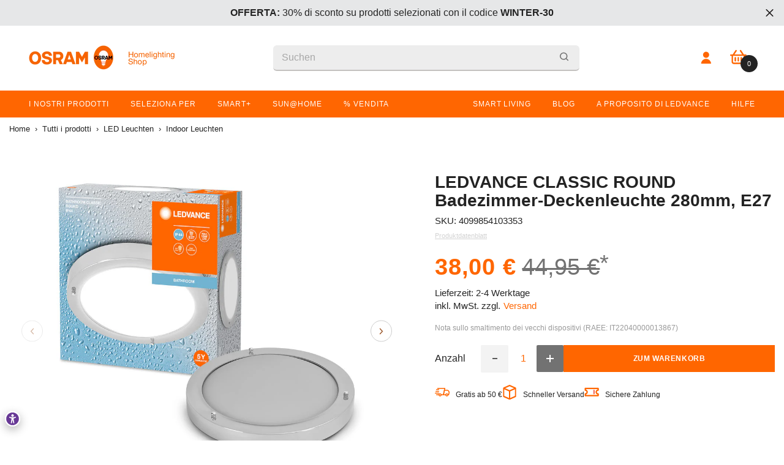

--- FILE ---
content_type: text/html; charset=utf-8
request_url: https://shop.ledvance.it/de/products/ledvance-bathroom-classic-round-badezimmer-deckenleuchte-280mm-chrom-e27-sockel-kann-mit-smarter-lampe-bestuckt-werden-hochwertige-verarbeitung-zylinderform-ip44-schutzklasse
body_size: 104858
content:















<!doctype html><html class="no-js" lang="de">
    <head>
    <meta name="google-site-verification" content="QaJq1ubzMMv2hESsrO_9rF4PcLHxbxQP8GCBH2UAUSE" />
      
      

<!-- Google Consent Mode V2 Advanced Mode integration script for Consentmo GDPR Compliance App -->
<script id="consentmo-gcmv2-advanced-mode-integration">
  const consentOutOfRegion = {
    analytics: true,
    marketing: true,
    functionality: true,
    adsDataRedaction: false,
    urlPassthrough: false,
  };

  window.dataLayer = window.dataLayer || [];
  function gtag(){dataLayer.push(arguments);}

  gtag('consent', 'default', {
    ad_storage: 'denied',
    ad_personalization: 'denied',
    ad_user_data: 'denied',
    analytics_storage: 'denied',
    functionality_storage: 'denied',
    personalization_storage:'denied',
    security_storage: 'granted',
    wait_for_update: 1500
  });

  document.addEventListener('consentmoSignal_onLoad', function(eventData) {
    const csmLoadSignal = eventData.detail || {isActive:false};
    console.log('LIQUID - consentmoSignal_onLoad event', csmLoadSignal);

    if (!csmLoadSignal.isActive) {
      console.log('LIQUID - isActive false - use consentOutOfRegion');
      gtag('consent', 'update', {
        ad_storage: consentOutOfRegion.marketing ? 'granted' : 'denied',
        ad_personalization: consentOutOfRegion.marketing ? 'granted' : 'denied',
        ad_user_data: consentOutOfRegion.marketing ? 'granted' : 'denied',
        analytics_storage: consentOutOfRegion.analytics ? 'granted' : 'denied',
        functionality_storage: consentOutOfRegion.functionality ? 'granted' : 'denied',
        personalization_storage: consentOutOfRegion.functionality ? 'granted' : 'denied',
        security_storage: 'granted',
      });
      gtag('set', 'ads_data_redaction', consentOutOfRegion.adsDataRedaction);
      gtag('set', 'url_passthrough', consentOutOfRegion.urlPassthrough);
      console.log('LIQUID - dataLayer', window.dataLayer);
    } else {
      console.log('LIQUID - set default-consent and subscribe consentmoSignal for consent-update');
      document.addEventListener('consentmoSignal', function(event) {
        const csmSignal = event.detail;
        const consentState = csmSignal.integration?.gcm?.isEnabled ? csmSignal.integration.gcm.state : csmSignal.state;
        console.log('LIQUID - consentmoSignal event', csmSignal);
        console.log('LIQUID - dataLayer', window.dataLayer);

        gtag('consent', 'update', consentState);
        if (csmSignal.integration?.gcm?.isEnabled) {
          gtag('set', 'ads_data_redaction', csmSignal.integration.gcm.adsDataRedaction);
          gtag('set', 'url_passthrough', csmSignal.integration.gcm.urlPassthrough);
        }
      });
    }
  });
</script>







        <meta charset="utf-8">
        <meta http-equiv="X-UA-Compatible" content="IE=edge">
        <meta name="viewport" content="width=device-width,initial-scale=1">
        <meta name="theme-color" content="">
        <link rel="canonical" href="https://shop.ledvance.it/de/products/ledvance-bathroom-classic-round-badezimmer-deckenleuchte-280mm-chrom-e27-sockel-kann-mit-smarter-lampe-bestuckt-werden-hochwertige-verarbeitung-zylinderform-ip44-schutzklasse"><link rel="shortcut icon" href="//shop.ledvance.it/cdn/shop/files/favicon-version1-180x180_1_32x32.png?v=1763565352" type="image/png"><link rel="preconnect" href="https://cdn.shopify.com" crossorigin>
        
        
            <title>
            LEDVANCE CLASSIC ROUND Badezimmer-Deckenleuchte 280mm, E27
 &ndash; OSRAM Homelighting Shop Italia</title>
            
                <meta name="description" content="Luminaire with socketed base and IP44. Caratteristiche prodotto: Tipo di protezione: IP44. The cover is made of high quality glass. Vantaggi prodotto: Socketed luminaire, the lamps can be replaced. Aree applicative: Applicazioni in interni. Bagni (IP44).">
            
        
        

<meta property="og:site_name" content="OSRAM Homelighting Shop Italia">
<meta property="og:url" content="https://shop.ledvance.it/de/products/ledvance-bathroom-classic-round-badezimmer-deckenleuchte-280mm-chrom-e27-sockel-kann-mit-smarter-lampe-bestuckt-werden-hochwertige-verarbeitung-zylinderform-ip44-schutzklasse">
<meta property="og:title" content="LEDVANCE CLASSIC ROUND Badezimmer-Deckenleuchte 280mm, E27">
<meta property="og:type" content="product">
<meta property="og:description" content="Luminaire with socketed base and IP44. Caratteristiche prodotto: Tipo di protezione: IP44. The cover is made of high quality glass. Vantaggi prodotto: Socketed luminaire, the lamps can be replaced. Aree applicative: Applicazioni in interni. Bagni (IP44)."><meta property="og:image" content="http://shop.ledvance.it/cdn/shop/files/asset-13136613_431228df-0b0c-442f-a58c-3a4a714977c0.jpg?v=1700056978">
  <meta property="og:image:secure_url" content="https://shop.ledvance.it/cdn/shop/files/asset-13136613_431228df-0b0c-442f-a58c-3a4a714977c0.jpg?v=1700056978">
  <meta property="og:image:width" content="1000">
  <meta property="og:image:height" content="1000"><meta property="og:price:amount" content="38,00">
  <meta property="og:price:currency" content="EUR"><meta name="twitter:card" content="summary_large_image">
<meta name="twitter:title" content="LEDVANCE CLASSIC ROUND Badezimmer-Deckenleuchte 280mm, E27">
<meta name="twitter:description" content="Luminaire with socketed base and IP44. Caratteristiche prodotto: Tipo di protezione: IP44. The cover is made of high quality glass. Vantaggi prodotto: Socketed luminaire, the lamps can be replaced. Aree applicative: Applicazioni in interni. Bagni (IP44).">

        
  <script>window.performance && window.performance.mark && window.performance.mark('shopify.content_for_header.start');</script><meta name="google-site-verification" content="x_x_RCM9xkX04Xpn4y1D5DmB1yGh7CWuvYckZO8Aiws">
<meta name="facebook-domain-verification" content="6qunhf0rf7itx76n7cb8u6yb3qwoxz">
<meta id="shopify-digital-wallet" name="shopify-digital-wallet" content="/53535572159/digital_wallets/dialog">
<meta name="shopify-checkout-api-token" content="9f4b97836f3b0dca60be7bf041986376">
<meta id="in-context-paypal-metadata" data-shop-id="53535572159" data-venmo-supported="false" data-environment="production" data-locale="de_DE" data-paypal-v4="true" data-currency="EUR">
<link rel="alternate" type="application/json+oembed" href="https://shop.ledvance.it/de/products/ledvance-bathroom-classic-round-badezimmer-deckenleuchte-280mm-chrom-e27-sockel-kann-mit-smarter-lampe-bestuckt-werden-hochwertige-verarbeitung-zylinderform-ip44-schutzklasse.oembed">
<script async="async" src="/checkouts/internal/preloads.js?locale=de-IT"></script>
<link rel="preconnect" href="https://shop.app" crossorigin="anonymous">
<script async="async" src="https://shop.app/checkouts/internal/preloads.js?locale=de-IT&shop_id=53535572159" crossorigin="anonymous"></script>
<script id="apple-pay-shop-capabilities" type="application/json">{"shopId":53535572159,"countryCode":"DE","currencyCode":"EUR","merchantCapabilities":["supports3DS"],"merchantId":"gid:\/\/shopify\/Shop\/53535572159","merchantName":"OSRAM Homelighting Shop Italia","requiredBillingContactFields":["postalAddress","email"],"requiredShippingContactFields":["postalAddress","email"],"shippingType":"shipping","supportedNetworks":["visa","maestro","masterCard","amex"],"total":{"type":"pending","label":"OSRAM Homelighting Shop Italia","amount":"1.00"},"shopifyPaymentsEnabled":true,"supportsSubscriptions":true}</script>
<script id="shopify-features" type="application/json">{"accessToken":"9f4b97836f3b0dca60be7bf041986376","betas":["rich-media-storefront-analytics"],"domain":"shop.ledvance.it","predictiveSearch":true,"shopId":53535572159,"locale":"de"}</script>
<script>var Shopify = Shopify || {};
Shopify.shop = "shop-ledvance-italia.myshopify.com";
Shopify.locale = "de";
Shopify.currency = {"active":"EUR","rate":"1.0"};
Shopify.country = "IT";
Shopify.theme = {"name":"[LIVE][GIT] Live Theme","id":149310308691,"schema_name":"Ella","schema_version":"6.0.0","theme_store_id":null,"role":"main"};
Shopify.theme.handle = "null";
Shopify.theme.style = {"id":null,"handle":null};
Shopify.cdnHost = "shop.ledvance.it/cdn";
Shopify.routes = Shopify.routes || {};
Shopify.routes.root = "/de/";</script>
<script type="module">!function(o){(o.Shopify=o.Shopify||{}).modules=!0}(window);</script>
<script>!function(o){function n(){var o=[];function n(){o.push(Array.prototype.slice.apply(arguments))}return n.q=o,n}var t=o.Shopify=o.Shopify||{};t.loadFeatures=n(),t.autoloadFeatures=n()}(window);</script>
<script>
  window.ShopifyPay = window.ShopifyPay || {};
  window.ShopifyPay.apiHost = "shop.app\/pay";
  window.ShopifyPay.redirectState = null;
</script>
<script id="shop-js-analytics" type="application/json">{"pageType":"product"}</script>
<script defer="defer" async type="module" src="//shop.ledvance.it/cdn/shopifycloud/shop-js/modules/v2/client.init-shop-cart-sync_BH0MO3MH.de.esm.js"></script>
<script defer="defer" async type="module" src="//shop.ledvance.it/cdn/shopifycloud/shop-js/modules/v2/chunk.common_BErAfWaM.esm.js"></script>
<script defer="defer" async type="module" src="//shop.ledvance.it/cdn/shopifycloud/shop-js/modules/v2/chunk.modal_DqzNaksh.esm.js"></script>
<script type="module">
  await import("//shop.ledvance.it/cdn/shopifycloud/shop-js/modules/v2/client.init-shop-cart-sync_BH0MO3MH.de.esm.js");
await import("//shop.ledvance.it/cdn/shopifycloud/shop-js/modules/v2/chunk.common_BErAfWaM.esm.js");
await import("//shop.ledvance.it/cdn/shopifycloud/shop-js/modules/v2/chunk.modal_DqzNaksh.esm.js");

  window.Shopify.SignInWithShop?.initShopCartSync?.({"fedCMEnabled":true,"windoidEnabled":true});

</script>
<script>
  window.Shopify = window.Shopify || {};
  if (!window.Shopify.featureAssets) window.Shopify.featureAssets = {};
  window.Shopify.featureAssets['shop-js'] = {"shop-cart-sync":["modules/v2/client.shop-cart-sync__0cGp0nR.de.esm.js","modules/v2/chunk.common_BErAfWaM.esm.js","modules/v2/chunk.modal_DqzNaksh.esm.js"],"init-fed-cm":["modules/v2/client.init-fed-cm_CM6VDTst.de.esm.js","modules/v2/chunk.common_BErAfWaM.esm.js","modules/v2/chunk.modal_DqzNaksh.esm.js"],"init-shop-email-lookup-coordinator":["modules/v2/client.init-shop-email-lookup-coordinator_CBMbWck_.de.esm.js","modules/v2/chunk.common_BErAfWaM.esm.js","modules/v2/chunk.modal_DqzNaksh.esm.js"],"init-windoid":["modules/v2/client.init-windoid_BLu1c52k.de.esm.js","modules/v2/chunk.common_BErAfWaM.esm.js","modules/v2/chunk.modal_DqzNaksh.esm.js"],"shop-button":["modules/v2/client.shop-button_CA8sgLdC.de.esm.js","modules/v2/chunk.common_BErAfWaM.esm.js","modules/v2/chunk.modal_DqzNaksh.esm.js"],"shop-cash-offers":["modules/v2/client.shop-cash-offers_CtGlpQVP.de.esm.js","modules/v2/chunk.common_BErAfWaM.esm.js","modules/v2/chunk.modal_DqzNaksh.esm.js"],"shop-toast-manager":["modules/v2/client.shop-toast-manager_uf2EYvu_.de.esm.js","modules/v2/chunk.common_BErAfWaM.esm.js","modules/v2/chunk.modal_DqzNaksh.esm.js"],"init-shop-cart-sync":["modules/v2/client.init-shop-cart-sync_BH0MO3MH.de.esm.js","modules/v2/chunk.common_BErAfWaM.esm.js","modules/v2/chunk.modal_DqzNaksh.esm.js"],"init-customer-accounts-sign-up":["modules/v2/client.init-customer-accounts-sign-up_GYoAbbBa.de.esm.js","modules/v2/client.shop-login-button_BwiwRr-G.de.esm.js","modules/v2/chunk.common_BErAfWaM.esm.js","modules/v2/chunk.modal_DqzNaksh.esm.js"],"pay-button":["modules/v2/client.pay-button_Fn8OU5F0.de.esm.js","modules/v2/chunk.common_BErAfWaM.esm.js","modules/v2/chunk.modal_DqzNaksh.esm.js"],"init-customer-accounts":["modules/v2/client.init-customer-accounts_hH0NE_bx.de.esm.js","modules/v2/client.shop-login-button_BwiwRr-G.de.esm.js","modules/v2/chunk.common_BErAfWaM.esm.js","modules/v2/chunk.modal_DqzNaksh.esm.js"],"avatar":["modules/v2/client.avatar_BTnouDA3.de.esm.js"],"init-shop-for-new-customer-accounts":["modules/v2/client.init-shop-for-new-customer-accounts_iGaU0q4U.de.esm.js","modules/v2/client.shop-login-button_BwiwRr-G.de.esm.js","modules/v2/chunk.common_BErAfWaM.esm.js","modules/v2/chunk.modal_DqzNaksh.esm.js"],"shop-follow-button":["modules/v2/client.shop-follow-button_DfZt4rU7.de.esm.js","modules/v2/chunk.common_BErAfWaM.esm.js","modules/v2/chunk.modal_DqzNaksh.esm.js"],"checkout-modal":["modules/v2/client.checkout-modal_BkbVv7me.de.esm.js","modules/v2/chunk.common_BErAfWaM.esm.js","modules/v2/chunk.modal_DqzNaksh.esm.js"],"shop-login-button":["modules/v2/client.shop-login-button_BwiwRr-G.de.esm.js","modules/v2/chunk.common_BErAfWaM.esm.js","modules/v2/chunk.modal_DqzNaksh.esm.js"],"lead-capture":["modules/v2/client.lead-capture_uTCHmOe0.de.esm.js","modules/v2/chunk.common_BErAfWaM.esm.js","modules/v2/chunk.modal_DqzNaksh.esm.js"],"shop-login":["modules/v2/client.shop-login_DZ2U4X68.de.esm.js","modules/v2/chunk.common_BErAfWaM.esm.js","modules/v2/chunk.modal_DqzNaksh.esm.js"],"payment-terms":["modules/v2/client.payment-terms_ARjsA2tN.de.esm.js","modules/v2/chunk.common_BErAfWaM.esm.js","modules/v2/chunk.modal_DqzNaksh.esm.js"]};
</script>
<script>(function() {
  var isLoaded = false;
  function asyncLoad() {
    if (isLoaded) return;
    isLoaded = true;
    var urls = ["https:\/\/na.shgcdn3.com\/collector.js?shop=shop-ledvance-italia.myshopify.com","https:\/\/loox.io\/widget\/Nk-GCPY9E9\/loox.1617008817505.js?shop=shop-ledvance-italia.myshopify.com","https:\/\/cdn.weglot.com\/weglot_script_tag.js?shop=shop-ledvance-italia.myshopify.com","https:\/\/dr4qe3ddw9y32.cloudfront.net\/awin-shopify-integration-code.js?aid=67930\u0026v=shopifyApp_5.2.3\u0026ts=1755098899867\u0026shop=shop-ledvance-italia.myshopify.com"];
    for (var i = 0; i < urls.length; i++) {
      var s = document.createElement('script');
      s.type = 'text/javascript';
      s.async = true;
      s.src = urls[i];
      var x = document.getElementsByTagName('script')[0];
      x.parentNode.insertBefore(s, x);
    }
  };
  if(window.attachEvent) {
    window.attachEvent('onload', asyncLoad);
  } else {
    window.addEventListener('load', asyncLoad, false);
  }
})();</script>
<script id="__st">var __st={"a":53535572159,"offset":3600,"reqid":"592a378e-1f75-47e0-8bb0-f2b146e9fcea-1769915124","pageurl":"shop.ledvance.it\/de\/products\/ledvance-bathroom-classic-round-badezimmer-deckenleuchte-280mm-chrom-e27-sockel-kann-mit-smarter-lampe-bestuckt-werden-hochwertige-verarbeitung-zylinderform-ip44-schutzklasse","u":"dc05644f9a4f","p":"product","rtyp":"product","rid":8567678370131};</script>
<script>window.ShopifyPaypalV4VisibilityTracking = true;</script>
<script id="captcha-bootstrap">!function(){'use strict';const t='contact',e='account',n='new_comment',o=[[t,t],['blogs',n],['comments',n],[t,'customer']],c=[[e,'customer_login'],[e,'guest_login'],[e,'recover_customer_password'],[e,'create_customer']],r=t=>t.map((([t,e])=>`form[action*='/${t}']:not([data-nocaptcha='true']) input[name='form_type'][value='${e}']`)).join(','),a=t=>()=>t?[...document.querySelectorAll(t)].map((t=>t.form)):[];function s(){const t=[...o],e=r(t);return a(e)}const i='password',u='form_key',d=['recaptcha-v3-token','g-recaptcha-response','h-captcha-response',i],f=()=>{try{return window.sessionStorage}catch{return}},m='__shopify_v',_=t=>t.elements[u];function p(t,e,n=!1){try{const o=window.sessionStorage,c=JSON.parse(o.getItem(e)),{data:r}=function(t){const{data:e,action:n}=t;return t[m]||n?{data:e,action:n}:{data:t,action:n}}(c);for(const[e,n]of Object.entries(r))t.elements[e]&&(t.elements[e].value=n);n&&o.removeItem(e)}catch(o){console.error('form repopulation failed',{error:o})}}const l='form_type',E='cptcha';function T(t){t.dataset[E]=!0}const w=window,h=w.document,L='Shopify',v='ce_forms',y='captcha';let A=!1;((t,e)=>{const n=(g='f06e6c50-85a8-45c8-87d0-21a2b65856fe',I='https://cdn.shopify.com/shopifycloud/storefront-forms-hcaptcha/ce_storefront_forms_captcha_hcaptcha.v1.5.2.iife.js',D={infoText:'Durch hCaptcha geschützt',privacyText:'Datenschutz',termsText:'Allgemeine Geschäftsbedingungen'},(t,e,n)=>{const o=w[L][v],c=o.bindForm;if(c)return c(t,g,e,D).then(n);var r;o.q.push([[t,g,e,D],n]),r=I,A||(h.body.append(Object.assign(h.createElement('script'),{id:'captcha-provider',async:!0,src:r})),A=!0)});var g,I,D;w[L]=w[L]||{},w[L][v]=w[L][v]||{},w[L][v].q=[],w[L][y]=w[L][y]||{},w[L][y].protect=function(t,e){n(t,void 0,e),T(t)},Object.freeze(w[L][y]),function(t,e,n,w,h,L){const[v,y,A,g]=function(t,e,n){const i=e?o:[],u=t?c:[],d=[...i,...u],f=r(d),m=r(i),_=r(d.filter((([t,e])=>n.includes(e))));return[a(f),a(m),a(_),s()]}(w,h,L),I=t=>{const e=t.target;return e instanceof HTMLFormElement?e:e&&e.form},D=t=>v().includes(t);t.addEventListener('submit',(t=>{const e=I(t);if(!e)return;const n=D(e)&&!e.dataset.hcaptchaBound&&!e.dataset.recaptchaBound,o=_(e),c=g().includes(e)&&(!o||!o.value);(n||c)&&t.preventDefault(),c&&!n&&(function(t){try{if(!f())return;!function(t){const e=f();if(!e)return;const n=_(t);if(!n)return;const o=n.value;o&&e.removeItem(o)}(t);const e=Array.from(Array(32),(()=>Math.random().toString(36)[2])).join('');!function(t,e){_(t)||t.append(Object.assign(document.createElement('input'),{type:'hidden',name:u})),t.elements[u].value=e}(t,e),function(t,e){const n=f();if(!n)return;const o=[...t.querySelectorAll(`input[type='${i}']`)].map((({name:t})=>t)),c=[...d,...o],r={};for(const[a,s]of new FormData(t).entries())c.includes(a)||(r[a]=s);n.setItem(e,JSON.stringify({[m]:1,action:t.action,data:r}))}(t,e)}catch(e){console.error('failed to persist form',e)}}(e),e.submit())}));const S=(t,e)=>{t&&!t.dataset[E]&&(n(t,e.some((e=>e===t))),T(t))};for(const o of['focusin','change'])t.addEventListener(o,(t=>{const e=I(t);D(e)&&S(e,y())}));const B=e.get('form_key'),M=e.get(l),P=B&&M;t.addEventListener('DOMContentLoaded',(()=>{const t=y();if(P)for(const e of t)e.elements[l].value===M&&p(e,B);[...new Set([...A(),...v().filter((t=>'true'===t.dataset.shopifyCaptcha))])].forEach((e=>S(e,t)))}))}(h,new URLSearchParams(w.location.search),n,t,e,['guest_login'])})(!0,!1)}();</script>
<script integrity="sha256-4kQ18oKyAcykRKYeNunJcIwy7WH5gtpwJnB7kiuLZ1E=" data-source-attribution="shopify.loadfeatures" defer="defer" src="//shop.ledvance.it/cdn/shopifycloud/storefront/assets/storefront/load_feature-a0a9edcb.js" crossorigin="anonymous"></script>
<script crossorigin="anonymous" defer="defer" src="//shop.ledvance.it/cdn/shopifycloud/storefront/assets/shopify_pay/storefront-65b4c6d7.js?v=20250812"></script>
<script data-source-attribution="shopify.dynamic_checkout.dynamic.init">var Shopify=Shopify||{};Shopify.PaymentButton=Shopify.PaymentButton||{isStorefrontPortableWallets:!0,init:function(){window.Shopify.PaymentButton.init=function(){};var t=document.createElement("script");t.src="https://shop.ledvance.it/cdn/shopifycloud/portable-wallets/latest/portable-wallets.de.js",t.type="module",document.head.appendChild(t)}};
</script>
<script data-source-attribution="shopify.dynamic_checkout.buyer_consent">
  function portableWalletsHideBuyerConsent(e){var t=document.getElementById("shopify-buyer-consent"),n=document.getElementById("shopify-subscription-policy-button");t&&n&&(t.classList.add("hidden"),t.setAttribute("aria-hidden","true"),n.removeEventListener("click",e))}function portableWalletsShowBuyerConsent(e){var t=document.getElementById("shopify-buyer-consent"),n=document.getElementById("shopify-subscription-policy-button");t&&n&&(t.classList.remove("hidden"),t.removeAttribute("aria-hidden"),n.addEventListener("click",e))}window.Shopify?.PaymentButton&&(window.Shopify.PaymentButton.hideBuyerConsent=portableWalletsHideBuyerConsent,window.Shopify.PaymentButton.showBuyerConsent=portableWalletsShowBuyerConsent);
</script>
<script data-source-attribution="shopify.dynamic_checkout.cart.bootstrap">document.addEventListener("DOMContentLoaded",(function(){function t(){return document.querySelector("shopify-accelerated-checkout-cart, shopify-accelerated-checkout")}if(t())Shopify.PaymentButton.init();else{new MutationObserver((function(e,n){t()&&(Shopify.PaymentButton.init(),n.disconnect())})).observe(document.body,{childList:!0,subtree:!0})}}));
</script>
<link id="shopify-accelerated-checkout-styles" rel="stylesheet" media="screen" href="https://shop.ledvance.it/cdn/shopifycloud/portable-wallets/latest/accelerated-checkout-backwards-compat.css" crossorigin="anonymous">
<style id="shopify-accelerated-checkout-cart">
        #shopify-buyer-consent {
  margin-top: 1em;
  display: inline-block;
  width: 100%;
}

#shopify-buyer-consent.hidden {
  display: none;
}

#shopify-subscription-policy-button {
  background: none;
  border: none;
  padding: 0;
  text-decoration: underline;
  font-size: inherit;
  cursor: pointer;
}

#shopify-subscription-policy-button::before {
  box-shadow: none;
}

      </style>
<script id="sections-script" data-sections="header" defer="defer" src="//shop.ledvance.it/cdn/shop/t/38/compiled_assets/scripts.js?v=124045"></script>
<script>window.performance && window.performance.mark && window.performance.mark('shopify.content_for_header.end');</script>
  





  <script type="text/javascript">
    
      window.__shgMoneyFormat = window.__shgMoneyFormat || {"CZK":{"currency":"CZK","currency_symbol":"Kč","currency_symbol_location":"right","decimal_places":2,"decimal_separator":",","thousands_separator":"."},"DKK":{"currency":"DKK","currency_symbol":"kr.","currency_symbol_location":"right","decimal_places":2,"decimal_separator":",","thousands_separator":"."},"EUR":{"currency":"EUR","currency_symbol":"€","currency_symbol_location":"right","decimal_places":2,"decimal_separator":",","thousands_separator":"."},"PLN":{"currency":"PLN","currency_symbol":"zł","currency_symbol_location":"right","decimal_places":2,"decimal_separator":",","thousands_separator":"."}};
    
    window.__shgCurrentCurrencyCode = window.__shgCurrentCurrencyCode || {
      currency: "EUR",
      currency_symbol: "€",
      decimal_separator: ".",
      thousands_separator: ",",
      decimal_places: 2,
      currency_symbol_location: "left"
    };
  </script>






        <style>
            
            
            :root {
        /* Settings Body */
        
            --font-body-family: Helvetica,Arial, sans-serif;
        
        --font-body-size: 16px;
        --font-body-weight: 400;
        --body-line-height: 16px;
        --body-letter-spacing: 0px;

        /* Settings Heading */
        
            --font-heading-family: Helvetica,Arial, sans-serif;
        
        --font-heading-size: 20px;
        --font-heading-weight: 700;
        --font-heading-style: normal;
        --heading-line-height: 32px;
        --heading-letter-spacing: 0;
        --heading-text-transform: none;
        --heading-border-height: 2px;

        /* Settings Navigation */
        /* Menu Lv1 */
        
            --font-menu-lv1-family: Helvetica,Arial, sans-serif;
        
        --font-menu-lv1-size: 12px;
        --font-menu-lv1-weight: 400;
        --menu-lv1-line-height: 22px;
        --menu-lv1-letter-spacing: -0.2px;
        --menu-lv1-text-transform: none;

        /* Menu Lv2 */
        
            --font-menu-lv2-family: Helvetica,Arial, sans-serif;
        
        --font-menu-lv2-size: 12px;
        --font-menu-lv2-weight: 400;
        --menu-lv2-line-height: 16px;
        --menu-lv2-letter-spacing: .02em;
        --menu-lv2-text-transform: none;

        /* Menu Lv3 */
        
            --font-menu-lv3-family: Helvetica,Arial, sans-serif;
        
        --font-menu-lv3-size: 12px;
        --font-menu-lv3-weight: 400;
        --menu-lv3-line-height: 22px;
        --menu-lv3-letter-spacing: .02em;
        --menu-lv3-text-transform: none;

        /* Mega Menu Lv2 */
        
            --font-mega-menu-lv2-family: Helvetica,Arial, sans-serif;
        
        --font-mega-menu-lv2-size: 14px;
        --font-mega-menu-lv2-weight: 600;
        --font-mega-menu-lv2-style: normal;
        --mega-menu-lv2-line-height: 14px;
        --mega-menu-lv2-letter-spacing: .02em;
        --mega-menu-lv2-text-transform: none;

        /* Mega Menu Lv3 */
        
            --font-mega-menu-lv3-family: Helvetica,Arial, sans-serif;
        
        --font-mega-menu-lv3-size: 12px;
        --font-mega-menu-lv3-weight: 400;
        --mega-menu-lv3-line-height: 22px;
        --mega-menu-lv3-letter-spacing: .02em;
        --mega-menu-lv3-text-transform: none;

        /* Product Card Title */--product-title-font: Helvetica,Arial, sans-serif;--product-title-font-size : 16px;
        --product-title-font-weight : 400;
        --product-title-line-height: 20px;
        --product-title-letter-spacing: .02em;
        --product-title-line-text : 2;
        --product-title-text-transform : none;
        --product-title-margin-bottom: 10px;

        /* Product Card Vendor */--product-vendor-font: Helvetica,Arial, sans-serif;--product-vendor-font-size : 11px;
        --product-vendor-font-weight : 400;
        --product-vendor-font-style : normal;
        --product-vendor-line-height: 22px;
        --product-vendor-letter-spacing: .02em;
        --product-vendor-text-transform : uppercase;
        --product-vendor-margin-bottom: 0px;

        /* Product Card Price */--product-price-font: Helvetica,Arial, sans-serif;--product-price-font-size : 20px;
        --product-price-font-weight : 700;
        --product-price-line-height: 16px;
        --product-price-letter-spacing: .02em;
        --product-price-margin-top: 0px;
        --product-price-margin-bottom: 13px;

        /* Product Card Badge */--badge-font: Helvetica,Arial, sans-serif;--badge-font-size : 12px;
        --badge-font-weight : 400;
        --badge-text-transform : none;
        --badge-letter-spacing: .02em;
        --badge-line-height: 20px;
        --badge-border-radius: 0px;
        --badge-padding-top: 0px;
        --badge-padding-bottom: 0px;
        --badge-padding-left-right: 8px;
        --badge-postion-top: 0px;
        --badge-postion-left-right: 0px;

        /* Product Quickview */
        --product-quickview-font-size : 12px;
        --product-quickview-line-height: 23px;
        --product-quickview-border-radius: 1px;
        --product-quickview-padding-top: 0px;
        --product-quickview-padding-bottom: 0px;
        --product-quickview-padding-left-right: 7px;--product-quickview-box-shadow: none;/* Blog Card Tile */--blog-title-font: Helvetica,Arial, sans-serif;--blog-title-font-size : 20px;
        --blog-title-font-weight : 700;
        --blog-title-line-height: 29px;
        --blog-title-letter-spacing: .09em;
        --blog-title-text-transform : uppercase;

        /* Blog Card Info (Date, Author) */--blog-info-font: Helvetica,Arial, sans-serif;--blog-info-font-size : 12px;
        --blog-info-font-weight : 400;
        --blog-info-line-height: 20px;
        --blog-info-letter-spacing: .02em;
        --blog-info-text-transform : uppercase;

        /* Button 1 */--btn-1-font-family: Helvetica,Arial, sans-serif;--btn-1-font-size: 12px;
        --btn-1-font-weight: 700;
        --btn-1-text-transform: uppercase;
        --btn-1-line-height: 22px;
        --btn-1-letter-spacing: .05em;
        --btn-1-text-align: center;
        --btn-1-border-radius: 0px;
        --btn-1-border-width: 1px;
        --btn-1-border-style: solid;
        --btn-1-padding-top: 10px;
        --btn-1-padding-bottom: 10px;
        --btn-1-horizontal-length: 0px;
        --btn-1-vertical-length: 0px;
        --btn-1-blur-radius: 0px;
        --btn-1-spread: 0px;
        
        
        
          --btn-1-all-bg-opacity-hover: rgba(0, 0, 0, 0.5);
        
        
            --btn-1-inset: ;
        

        /* Button 2 */--btn-2-font-family: Helvetica,Arial, sans-serif;--btn-2-font-size: 18px;
        --btn-2-font-weight: 700;
        --btn-2-text-transform: uppercase;
        --btn-2-line-height: 23px;
        --btn-2-letter-spacing: .05em;
        --btn-2-text-align: right;
        --btn-2-border-radius: 6px;
        --btn-2-border-width: 1px;
        --btn-2-border-style: solid;
        --btn-2-padding-top: 20px;
        --btn-2-padding-bottom: 20px;
        --btn-2-horizontal-length: 4px;
        --btn-2-vertical-length: 4px;
        --btn-2-blur-radius: 7px;
        --btn-2-spread: 0px;
        
        
          --btn-2-all-bg-opacity: rgba(25, 145, 226, 0.5);
        
        
          --btn-2-all-bg-opacity-hover: rgba(0, 0, 0, 0.5);
        
        
            --btn-2-inset: ;
        

        /* Button 3 */--btn-3-font-family: Helvetica,Arial, sans-serif;--btn-3-font-size: 14px;
        --btn-3-font-weight: 700;
        --btn-3-text-transform: uppercase;
        --btn-3-line-height: 22px;
        --btn-3-letter-spacing: .05em;
        --btn-3-text-align: center;
        --btn-3-border-radius: 0px;
        --btn-3-border-width: 1px;
        --btn-3-border-style: solid;
        --btn-3-padding-top: 10px;
        --btn-3-padding-bottom: 10px;
        --btn-3-horizontal-length: 0px;
        --btn-3-vertical-length: 0px;
        --btn-3-blur-radius: 0px;
        --btn-3-spread: 0px;
        
        
          --btn-3-all-bg-opacity: rgba(0, 0, 0, 0.1);
        
        
          --btn-3-all-bg-opacity-hover: rgba(0, 0, 0, 0.1);
        

        
            --btn-3-inset: ;
        

        /* Footer Heading */--footer-heading-font-family: Helvetica,Arial, sans-serif;--footer-heading-font-size : 18px;
        --footer-heading-font-weight : 600;
        --footer-heading-line-height : 18px;
        --footer-heading-letter-spacing : .05em;
        --footer-heading-text-transform : none;

        /* Footer Link */--footer-link-font-family: Helvetica,Arial, sans-serif;--footer-link-font-size : 16px;
        --footer-link-font-weight : 400;
        --footer-link-line-height : 14px;
        --footer-link-letter-spacing : .02em;
        --footer-link-text-transform : none;

        --footer-copy-font-size : 11px;
        /* Page Title */
        
            --font-page-title-family: Helvetica,Arial, sans-serif;
        
        --font-page-title-size: 24px;
        --font-page-title-weight: 700;
        --font-page-title-style: normal;
        --page-title-line-height: 20px;
        --page-title-letter-spacing: .05em;
        --page-title-text-transform: uppercase;

        /* Font Product Tab Title */
        --font-tab-type-1: Helvetica,Arial, sans-serif;
        --font-tab-type-2: Helvetica,Arial, sans-serif;

        /* Text Size */
        --text-size-font-size : 10px;
        --text-size-font-weight : 400;
        --text-size-line-height : 22px;
        --text-size-letter-spacing : 0;
        --text-size-text-transform : uppercase;
        --text-size-color : #787878;

        /* Font Weight */
        --font-weight-normal: 400;
        --font-weight-medium: 500;
        --font-weight-semibold: 600;
        --font-weight-bold: 700;
        --font-weight-bolder: 800;
        --font-weight-black: 900;

        /* Radio Button */
        --form-label-checkbox-before-bg: #fff;
        --form-label-checkbox-before-border: #cecece;
        --form-label-checkbox-before-bg-checked: #000;

        /* Conatiner */
        --header-custom-width-container: 1600px;
        --body-custom-width-container: 1600px;
        --footer-custom-width-container: 1600px;

        /* Layout Boxed */
        --color-background-layout-boxed: #f8f8f8;/* Arrow */
        --position-horizontal-slick-arrow: 0;

        /* General Color*/
        --color-text: #232323;
        --color-text2: #ff6600;
        --color-global: #232323;
        --color-white: #FFFFFF;
        --color-grey: #a7a7a7;
        --color-black: #232323;
        --color-base-text-rgb: 35, 35, 35;
        --color-base-text2-rgb: 255, 102, 0;
        --color-background: #ffffff;
        --color-background-rgb: 255, 255, 255;
        --color-background-overylay: rgba(255, 255, 255, 0.9);
        --color-base-accent-text: ;
        --color-base-accent-1: ;
        --color-base-accent-2: ;
        --color-link: #232323;
        --color-link-hover: #232323;
        --color-error: #D93333;
        --color-error-bg: #ffe3d6;
        --color-success: #5A5A5A;
        --color-success-bg: #DFF0D8;
        --color-info: #232323;
        --color-info-bg: #FFF2DD;
        --color-link-underline: rgba(35, 35, 35, 0.5);

        --color-breadcrumb: #999999;
        --colors-breadcrumb-hover: #232323;
        --colors-breadcrumb-active: #999999;

        --border-global: #e6e6e6;
        --bg-global: #f3f3f3;

        --bg-planceholder: #fafafa;

        --color-warning: #fff;
        --bg-warning: #e0b252;

        --color-background-10 : #e9e9e9;
        --color-background-20 : #d3d3d3;
        --color-background-30 : #bdbdbd;
        --color-background-50 : #919191;
        --color-background-global : #919191;

        /* Arrow Color */
        --arrow-color: #232323;
        --arrow-background-color: #fff;
        --arrow-border-color: #ccc;
        --arrow-color-hover: #232323;
        --arrow-background-color-hover: #f8f8f8;
        --arrow-border-color-hover: #f8f8f8;

        --arrow-width: 35px;
        --arrow-height: 35px;
        --arrow-size: px;
        --arrow-size-icon: 17px;
        --arrow-border-radius: 50%;
        --arrow-border-width: 1px;

        /* Pagination Color */
        --pagination-item-color: #232323;
        --pagination-item-color-active: #232323;
        --pagination-item-bg-color: 
        #fff;
        --pagination-item-bg-color-active: #fff;
        --pagination-item-border-color: #fff;
        --pagination-item-border-color-active: #ffffff;

        --pagination-arrow-color: #232323;
        --pagination-arrow-color-active: #232323;
        --pagination-arrow-bg-color: #fff;
        --pagination-arrow-bg-color-active: #fff;
        --pagination-arrow-border-color: #fff;
        --pagination-arrow-border-color-active: #fff;

        /* Dots Color */
        --dots-color: transparent;
        --dots-border-color: #232323;
        --dots-color-active: #232323;
        --dots-border-color-active: #232323;
        --dots-style2-background-opacity: #00000050;
        --dots-width: 12px;
        --dots-height: 12px;

        /* Button Color */
        --btn-1-color: #FFFFFF;
        --btn-1-bg: #ff6600;
        --btn-1-border: #ff6600;
        --btn-1-color-hover: #ff6600;
        --btn-1-bg-hover: #ffffff;
        --btn-1-border-hover: #ff6600;

        --btn-2-color: #232323;
        --btn-2-bg: #FFFFFF;
        --btn-2-border: #e9e8e8;
        --btn-2-color-hover: #FFFFFF;
        --btn-2-bg-hover: #232323;
        --btn-2-border-hover: #232323;

        --btn-3-color: #FFFFFF;
        --btn-3-bg: #e9514b;
        --btn-3-border: #e9514b;
        --btn-3-color-hover: #ffffff;
        --btn-3-bg-hover: #e9514b;
        --btn-3-border-hover: #e9514b;

        --anchor-transition: all ease .3s;
        --bg-white: #ffffff;
        --bg-black: #000000;
        --bg-grey: #808080;
        --icon: var(--color-text);
        --text-cart: #3c3c3c;
        --duration-short: 100ms;
        --duration-default: 350ms;
        --duration-long: 500ms;

        --form-input-bg: #ffffff;
        --form-input-border: #c7c7c7;
        --form-input-color: #232323;;
        --form-input-placeholder: #a7a7a7;
        --form-label: #232323;

        --new-badge-color: #232323;
        --new-badge-bg: #FFFFFF;
        --sale-badge-color: #ffffff;
        --sale-badge-bg: #ff8b21;
        --sold-out-badge-color: #ffffff;
        --sold-out-badge-bg: #c1c1c1;
        --custom-badge-color: #ffffff;
        --custom-badge-bg: #ffbb49;
        --bundle-badge-color: #ffffff;
        --bundle-badge-bg: #232323;

        --product-title-color : #232323;
        --product-title-color-hover : #232323;
        --product-vendor-color : #969696;
        --product-price-color : #ff6600;
        --product-sale-price-color : #ff6600;
        --product-compare-price-color : #727272;
        --product-review-full-color : #232323;
        --product-review-empty-color : #A4A4A4;
        --product-swatch-border : #cbcbcb;
        --product-swatch-border-active : #232323;
        --product-swatch-width : 40px;
        --product-swatch-height : 40px;
        --product-swatch-border-radius : 0px;
        --product-swatch-color-width : 40px;
        --product-swatch-color-height : 40px;
        --product-swatch-color-border-radius : 20px;
        --product-wishlist-color : #000000;
        --product-wishlist-bg : #ffffff;
        --product-wishlist-color-added : #ffffff;
        --product-wishlist-bg-added : #000000;
        --product-compare-color : #000000;
        --product-compare-bg : #FFFFFF;
        --product-compare-color-added : #ff6600;
        --product-compare-bg-added : #FFFFFF;

        --product-hot-stock-text-color : #ff6600;

        --product-quick-view-color : #000000;
        
          --product-quick-view-bg : #FFFFFF;
        
        --product-quick-view-color-hover : #FFFFFF;
        --product-quick-view-bg-hover : #000000;

        --product-action-color : #232323;
        --product-action-bg : #ffffff;
        --product-action-border : #000000;
        --product-action-color-hover : #FFFFFF;
        --product-action-bg-hover : #232323;
        --product-action-border-hover : #232323;

        /* Multilevel Category Filter */
        --color-label-multiLevel-categories: #232323;
        --bg-label-multiLevel-categories: #fff;
        --color-button-multiLevel-categories: #fff;
        --bg-button-multiLevel-categories: #ff8b21;
        --border-button-multiLevel-categories: transparent;
        --hover-color-button-multiLevel-categories: #fff;
        --hover-bg-button-multiLevel-categories: #ff8b21;--cart-item-bg : #ffffff;
            --cart-item-border : #e8e8e8;
            --cart-item-border-width : 1px;
            --cart-item-border-style : solid;

        --w-product-swatch-custom: 30px;
        --h-product-swatch-custom: 30px;
        --w-product-swatch-custom-mb: 20px;
        --h-product-swatch-custom-mb: 20px;
        --font-size-product-swatch-more: 12px;

        --swatch-border : #cbcbcb;
        --swatch-border-active : #232323;

        --variant-size: #232323;
        --variant-size-border: #e7e7e7;
        --variant-size-bg: #ffffff;
        --variant-size-hover: #ffffff;
        --variant-size-border-hover: #232323;
        --variant-size-bg-hover: #232323;

        --variant-bg : #ffffff;
        --variant-color : #232323;
        --variant-bg-active : #ffffff;
        --variant-color-active : #232323;

        /* Font Size Text Social */
        --fontsize-text-social: 12px;

        /* Sidebar Animation */
        --page-content-distance: 64px;
        --sidebar-content-distance: 40px;
        --button-transition-ease: cubic-bezier(.25,.46,.45,.94);

        /* Loading Spinner Color */
        --spinner-top-color: #ff6600;
        --spinner-right-color: #f8f8f8;
        --spinner-bottom-color: #ff6600;
        --spinner-left-color: #f8f8f8;
    }
</style>


        <link href="//shop.ledvance.it/cdn/shop/t/38/assets/base.css?v=171772983902856329651761122503" rel="stylesheet" type="text/css" media="all" />
<link href="//shop.ledvance.it/cdn/shop/t/38/assets/custom.css?v=76924215060860653311706693732" rel="stylesheet" type="text/css" media="all" />
<script>document.documentElement.className = document.documentElement.className.replace('no-js', 'js');</script>

	<script>var loox_global_hash = '1769903508564';</script><style>.loox-reviews-default { max-width: 1200px; margin: 0 auto; }.loox-rating .loox-icon { color:#ff6600; }
:root { --lxs-rating-icon-color: #ff6600; }</style>

  

<script type="text/javascript">
  
    window.SHG_CUSTOMER = null;
  
</script>







  <!-- Added with Analyzify V2.3 - Nov 15, 2022 5:10 pm -->


<!-- Google Tag Manager -->
<script>
    (function(w,d,s,l,i){w[l]=w[l]||[];w[l].push({'gtm.start':
    new Date().getTime(),event:'gtm.js'});var f=d.getElementsByTagName(s)[0],
    j=d.createElement(s),dl=l!='dataLayer'?'&l='+l:'';j.async=true;j.src=
    'https://www.googletagmanager.com/gtm.js?id='+i+dl;f.parentNode.insertBefore(j,f);
    })(window,document,'script','dataLayer','GTM-5R9ZTZK');
</script>
<!-- End Google Tag Manager -->


<script
  type="text/javascript"
>
    window.dataLayer = window.dataLayer || [];
    window.analyzify = {
        "pageFly" : false, //Set this true if you are using PageFly in your website
        "send_unhashed_email": false, //Set this true if you would like to collect unhashed email address of logged in users.
        "g_feed_region": "DE", //Change this if your Google Ads feed is in another region
        //Modify the following button attributes if you do not see any ee_addToCart datalayer event when you click add to cart button in any product detail page.
        "addtocart_btn_attributes": {
            "name": ["add-to-cart", "add"],
            "data-add-to-cart-text": ["Add to Cart"],
            "class": ["button-add", "add-to-cart", "add_to_cart", "buttonAddtoCart", "product-form__add-to-cart", "gtmatc", "product-form__cart-submit", "AddToCartText", "AddToCart", "AddToCart-product-template", "product__add-to-cart"],
            "id": []
        },
        //Modify the following element attribute if you see that quantity being pushed to datalayer is wrong when you try to add the a product to the cart with more than 1 as quantity.
        "product_quantity":{
            "name": ["quantity"]
        },
        //Modify the following button attributes if you do not see any ee_removeFromCart datalayer event when you remove any item from the cart in the cart page.
        "removefromcart_btn_attributes": {
            "data-remove-item": ["cart-template"],
            "data-cart-remove": ["Remove"],
            "aria-label": ["Remove"],
            "class": ["cart__remove-btn", "cart__remove", "cart__removee", "cart-item__remove", "item-remove"],
            "id": [],
            "href": ["/cart/change?id=", "/cart/change?line="]
        },
        //Modify the following button attributes if you do not see ee_checkout datalayer event when you click "checkout" button in the cart page or cart drawer.
        "checkout_btn_attributes": {
            "name": ["checkout"],
            "class": ["button-checkout", "checkout-btn", "upcart-checkout-button", "cart__submit"],
            "href": ["/checkout"]
        },
        //Modify the following button attributes if you do not see any ee_productClick datalayer event when you click to a product in collection pages.
        "collection_prod_click_attributes":{
            "href": ["/products/"]
        },
        //Modify the following button attributes if you do not see any ee_addToCart datalayer event when you click add to cart button in any collection pages.
        "collection_atc_attributes":{
            "name": ["add-to-cart", "add"],
            "class": ["hit-buy-button", "product-form__cart-submit", "spf-product__form-btn-addtocart", "add-to-cart"],
            "type": ["submit"],
            "aria-label": ["Add to cart"]
        },
        //Modify the following button attributes if you do not see any ee_productClick datalayer event when you click to a product in search result pages.
        "search_prod_click_attributes":{
            "href": ["/products/"]
        },
        "version": "2.31", //Analyzify version installed to this store
        "logging": false, //Enable this to see Analyzify logs in console
        "logs": [],
        "stopAtLog": false //To use a debugger while logging
    };

    analyzify.log = function(t) {
        if (window.analyzify.logging == true && t !== null) {
            if (typeof(t) == "object") {
                window.console.log("** Analyzify Logger:");
                window.console.log(t);
            } else {
                window.console.log("** Analyzify Logger: " + t);
            }

            analyzify.logs.push(t);
            if (analyzify.stopAtLog == true) {
                debugger;
            }
        }
    };
    window.analyzify.Initialize = function() {
        window.analyzify.loadScript = function(callback) {
            callback();
        }

        window.analyzify.AppStart = function(){

            var detected_cart = {"note":null,"attributes":{},"original_total_price":0,"total_price":0,"total_discount":0,"total_weight":0.0,"item_count":0,"items":[],"requires_shipping":false,"currency":"EUR","items_subtotal_price":0,"cart_level_discount_applications":[],"checkout_charge_amount":0};
            var detected_currency = detected_cart.currency;

            

            var sh_info_obj = {
                event: "sh_info",
                page_type: "Product",
                page_currency: detected_currency,
                user: {
                    
                    type: "visitor"
                    
                }
            }
            

            window.dataLayer.push(sh_info_obj);

            window.analyzify.GetClickedProductPosition = function(elementHref, sku){
                if(sku != ''){
                    var collection = null;
                    
                    return 0;
                }else{
                    var elementIndex = -1
                    collectionProductsElements = document.querySelectorAll('a[href*="/products/"]');
                    collectionProductsElements.forEach(function(element,index){
                        if (element.href.includes(elementHref)) {elementIndex = index + 1};
                    });
                    return elementIndex
                }
            }

            

window.analyzify.CollectionPageHandle = function(){
    
    var collection = null;
    var collectionAllProducts = null;
    var collectionTitle = ``;
    var collectionId = ``;
    var collectionProducts = [];
    var collectionProductsPosition = []; // we need to talk about, this data can be taken from DOM only (filter ON/OFF)

    

    window.dataLayer.push({
        event: 'view_item_list',
        ecommerce: {
            item_list_id: collectionId,
            item_list_name: collectionTitle,
            currency: detected_currency,
            items: collectionProducts
        }
    });
}


            

            window.analyzify.SearchPageHandle = function(){
                
            var searchTerm = ``;
            var searchResults = parseInt(``);
            var searchResultsJson = null;
            var searchProductsBrand = [];
            var searchProductsType = [];
            var searchProductsSku = [];
            var searchProductsNames = [];
            var searchProductsIds = [];
            var searchProductsPrices = [];
            var searchProductsPosition = [];
            var searchGproductId = [];
            var searchVariantId = [];
            var searchVariantTitle = [];
            

                

                window.dataLayer.push({
                    event: 'search',
                    page_type: 'search',
                    search_term: searchTerm,
                    search_results: searchResults,
                    product_brand: searchProductsBrand,
                    product_type: searchProductsType,
                    product_sku: searchProductsSku,
                    product_name: searchProductsNames,
                    product_id: searchProductsIds,
                    product_price: searchProductsPrices,
                    currency: detected_currency,
                    product_position: searchProductsPosition,
                    product_list_id: 'search',
                    product_list_name: 'Search',
                    g_product_id: searchGproductId,
                    variant_id: searchVariantId,
                    variant_title: searchVariantTitle
                });
            }

            var productJson = {"id":8567678370131,"title":"LEDVANCE CLASSIC ROUND Badezimmer-Deckenleuchte 280mm, E27","handle":"ledvance-bathroom-classic-round-badezimmer-deckenleuchte-280mm-chrom-e27-sockel-kann-mit-smarter-lampe-bestuckt-werden-hochwertige-verarbeitung-zylinderform-ip44-schutzklasse","description":"\u003cp\u003eLuminaire with socketed base and IP44. Caratteristiche prodotto: Tipo di protezione: IP44. The cover is made of high quality glass. Vantaggi prodotto: Socketed luminaire, the lamps can be replaced. Aree applicative: Applicazioni in interni. Bagni (IP44).\u003c\/p\u003e","published_at":"2023-08-15T14:35:21+02:00","created_at":"2023-10-18T19:15:58+02:00","vendor":"LEDVANCE","type":"Deckenleuchten","tags":["bathroom","damproom","indoor-all","INDOOR25","luminaire","luminaire-nonsmart","non-smart","On Sale","Sell2Kill2026","SSV2025","Strike Price","update-v5-new","update0908$","wall-ceiling-all","winter-30","WSV2024"],"price":3800,"price_min":3800,"price_max":3800,"available":true,"price_varies":false,"compare_at_price":4495,"compare_at_price_min":4495,"compare_at_price_max":4495,"compare_at_price_varies":false,"variants":[{"id":47211299733843,"title":"Default Title","option1":"Default Title","option2":null,"option3":null,"sku":"4099854103353","requires_shipping":true,"taxable":true,"featured_image":null,"available":true,"name":"LEDVANCE CLASSIC ROUND Badezimmer-Deckenleuchte 280mm, E27","public_title":null,"options":["Default Title"],"price":3800,"weight":1300,"compare_at_price":4495,"inventory_management":"shopify","barcode":"4099854103353","requires_selling_plan":false,"selling_plan_allocations":[],"quantity_rule":{"min":1,"max":null,"increment":1}}],"images":["\/\/shop.ledvance.it\/cdn\/shop\/files\/asset-13136613_431228df-0b0c-442f-a58c-3a4a714977c0.jpg?v=1700056978","\/\/shop.ledvance.it\/cdn\/shop\/files\/asset-13138907.jpg?v=1700056977","\/\/shop.ledvance.it\/cdn\/shop\/files\/asset-13136614.jpg?v=1700056978","\/\/shop.ledvance.it\/cdn\/shop\/files\/asset-13138893_9bb1e002-992a-4900-b294-9b433f6fc30c.jpg?v=1704717731"],"featured_image":"\/\/shop.ledvance.it\/cdn\/shop\/files\/asset-13136613_431228df-0b0c-442f-a58c-3a4a714977c0.jpg?v=1700056978","options":["Title"],"media":[{"alt":"; ; ; ","id":45612789662035,"position":1,"preview_image":{"aspect_ratio":1.0,"height":1000,"width":1000,"src":"\/\/shop.ledvance.it\/cdn\/shop\/files\/asset-13136613_431228df-0b0c-442f-a58c-3a4a714977c0.jpg?v=1700056978"},"aspect_ratio":1.0,"height":1000,"media_type":"image","src":"\/\/shop.ledvance.it\/cdn\/shop\/files\/asset-13136613_431228df-0b0c-442f-a58c-3a4a714977c0.jpg?v=1700056978","width":1000},{"alt":"; ; ; ","id":45612789694803,"position":2,"preview_image":{"aspect_ratio":1.0,"height":1000,"width":1000,"src":"\/\/shop.ledvance.it\/cdn\/shop\/files\/asset-13138907.jpg?v=1700056977"},"aspect_ratio":1.0,"height":1000,"media_type":"image","src":"\/\/shop.ledvance.it\/cdn\/shop\/files\/asset-13138907.jpg?v=1700056977","width":1000},{"alt":"; ; ; ","id":45612789760339,"position":3,"preview_image":{"aspect_ratio":1.0,"height":1000,"width":1000,"src":"\/\/shop.ledvance.it\/cdn\/shop\/files\/asset-13136614.jpg?v=1700056978"},"aspect_ratio":1.0,"height":1000,"media_type":"image","src":"\/\/shop.ledvance.it\/cdn\/shop\/files\/asset-13136614.jpg?v=1700056978","width":1000},{"alt":"; ; ; ","id":45612789793107,"position":4,"preview_image":{"aspect_ratio":1.0,"height":1000,"width":1000,"src":"\/\/shop.ledvance.it\/cdn\/shop\/files\/asset-13138893_9bb1e002-992a-4900-b294-9b433f6fc30c.jpg?v=1704717731"},"aspect_ratio":1.0,"height":1000,"media_type":"image","src":"\/\/shop.ledvance.it\/cdn\/shop\/files\/asset-13138893_9bb1e002-992a-4900-b294-9b433f6fc30c.jpg?v=1704717731","width":1000}],"requires_selling_plan":false,"selling_plan_groups":[],"content":"\u003cp\u003eLuminaire with socketed base and IP44. Caratteristiche prodotto: Tipo di protezione: IP44. The cover is made of high quality glass. Vantaggi prodotto: Socketed luminaire, the lamps can be replaced. Aree applicative: Applicazioni in interni. Bagni (IP44).\u003c\/p\u003e"};

            

            window.analyzify.ProductPageHandle = function(){
                
            var productName = `LEDVANCE CLASSIC ROUND Badezimmer-Deckenleuchte 280mm, E27`;
            var productId = `8567678370131`;
            var productPrice = `38.0`;
            var productBrand = `LEDVANCE`;
            var productType = `Deckenleuchten`;
            var productSku = `4099854103353`;
            var collectionTitle = `SALE`;
            var collectionId = `606315446611`;
            

                window.dataLayer.push({
                event: 'view_item',
                ecommerce: {
                    value: productPrice,
                    currency: detected_currency,
                    items: [
                            {
                            item_id: productId,
                            item_name: productName,
                            item_category: productType,
                            item_brand: productBrand,
                            product_sku: productSku,
                            price: productPrice,
                            item_list_id: collectionId,
                            item_list_name: collectionTitle,
                            g_product_id: `shopify_`+ analyzify.g_feed_region +`_`+productId+`_`+`47211299733843`,
                            variant_id: `47211299733843`,
                            item_variant: `Default Title`
                        }
                    ]
                   }
                });
            };

            var cartItemsJson = {"note":null,"attributes":{},"original_total_price":0,"total_price":0,"total_discount":0,"total_weight":0.0,"item_count":0,"items":[],"requires_shipping":false,"currency":"EUR","items_subtotal_price":0,"cart_level_discount_applications":[],"checkout_charge_amount":0};

            window.analyzify.cartPageHandle = function(){
                var cartTotalValue = `0.0`;
                var cartTotalQuantity = 0;
                var detected_currency = Shopify.currency.active;
                var items = [];

                fetch('/cart.js')
                    .then(response => response.json())
                    .then(cartItemsJson => {
                        for (var i = 0; i < cartItemsJson.items.length; i++) {
                            var item = {
                                item_id: cartItemsJson.items[i].sku,
                                item_name: cartItemsJson.items[i].product_title,
                                index: i,
                                item_brand: cartItemsJson.items[i].vendor,
                                item_category: cartItemsJson.items[i].product_type,
                                // item_list_id: cartItemsJson.items[i]., // not available in cart.js
                                // item_list_name: cartItemsJson.items[i]., // not available in cart.js
                                item_variant: cartItemsJson.items[i].variant_title,
                                price: (cartItemsJson.items[i].price / 100).toFixed(2).toString(),
                                quantity: cartItemsJson.items[i].quantity
                            };
                            items.push(item);
                            cartTotalQuantity += cartItemsJson.items[i].quantity;
                        }

                        window.dataLayer.push({
                            event: 'view_cart',
                            ecommerce: {
                                currency: detected_currency,
                                value: parseFloat(cartTotalValue),
                                items: items
                            }
                        });
                    });
}


            var found_element = [];
            var found_atc_element_form = [];

            window.findElemInPath = function(element, attr_obj) {
                var found_element = [];
                var found_atc_element_form = [];
                var btn_found = null;

                // Traverse up the DOM tree from the clicked element
                while (element) {
                    for (var k in attr_obj) {
                        if (attr_obj.hasOwnProperty(k)) {
                            var attribute_name = k;
                            var attribute_values = attr_obj[k];

                            // Check if the element has the specified attribute
                            if (element.hasAttribute(attribute_name)) {
                                // Check if the attribute's value matches any of the specified values
                                attribute_values.forEach(function(selected_value) {
                                    if (element.getAttribute(attribute_name).indexOf(selected_value) > -1) {
                                        btn_found = element;
                                        found_element.push(element);
                                        found_atc_element_form.push(element.closest("form[action='/cart/add']"));
                                    }
                                });
                            }
                        }
                    }
                    element = element.parentElement; // Move up the DOM tree
                }

                return btn_found;
            }

            document.addEventListener("click", (event) => {
                found_element = [];
                found_atc_element_form = [];

                var checkout_elem = window.findElemInPath(event.target, analyzify.checkout_btn_attributes);
                var rfc_elem = window.findElemInPath(event.target, analyzify.removefromcart_btn_attributes);
                var atc_elem = window.findElemInPath(event.target, analyzify.addtocart_btn_attributes);
                

                if(event.target.classList.contains('product-form__submit') || event.target.closest('.product-form__submit')){
                  analyzify.quickViewAtcEventFunc(event);
                }
                if (checkout_elem !== null) {
                    analyzify.checkoutEventFunc();
                }else if(rfc_elem !== null) {
                    analyzify.rfcEventFunc(rfc_elem);
                }else if(atc_elem !== null) {
                    analyzify.atcEventFunc();
                }
                else{
                  analyzify.log("The clicked button/link was not a addtocart, removefromcart or checkout button.");
                  analyzify.log(event);
                }
            });

            window.analyzify.checkoutEventFunc = function(){
                var cartTotalValue = `0.0`;
                var cartTotalQuantity = 0;
                var cartItemsName = [];
                var cartItemsCategory = [];
                var cartItemsBrand = [];
                var cartItemsType = [];
                var cartItemsSku = [];
                var cartItemsId = [];
                var cartItemsVariantId = [];
                var cartItemsVariantTitle = [];
                var cartItemsPrice = [];
                var cartItemsQuantity = [];
                var cartItemsCategoryIds = [];

                fetch('/cart.js')
                    .then(response => response.json())
                    .then(cartItemsJson => {
                        for (var i = 0; i < cartItemsJson.items.length; i++) {
                            cartItemsName.push(cartItemsJson.items[i].product_title);
                            cartItemsBrand.push(cartItemsJson.items[i].vendor);
                            cartItemsType.push(cartItemsJson.items[i].product_type);
                            cartItemsSku.push(cartItemsJson.items[i].sku);
                            cartItemsId.push(cartItemsJson.items[i].product_id);
                            cartItemsVariantId.push(cartItemsJson.items[i].variant_id);
                            cartItemsVariantTitle.push(cartItemsJson.items[i].variant_title);
                            cartItemsPrice.push((cartItemsJson.items[i].price / 100).toFixed(2).toString());
                            cartItemsQuantity.push(cartItemsJson.items[i].quantity);
                            cartTotalQuantity += cartItemsJson.items[i].quantity;
                        }
                        window.dataLayer.push({
                            event: 'checkout',
                            page_type: 'cart',
                            product_id: cartItemsId,
                            product_name: cartItemsName,
                            product_brand: cartItemsBrand,
                            product_type: cartItemsType,
                            product_sku: cartItemsSku,
                            variant_id: cartItemsVariantId,
                            variant_title: cartItemsVariantTitle,
                            product_price: cartItemsPrice,
                            currency: detected_currency,
                            quantity: cartItemsQuantity,
                            totalValue: cartTotalValue,
                            totalQuantity: cartTotalQuantity
                        });
                    });
            }

            window.analyzify.rfcEventFunc = function(rfc_elem){
                var removedItem = [];
                var prodcutID = rfc_elem.querySelector('a').dataset.cartRemoveId;
                if(prodcutID){

                cartItemsJson.items.filter(function(product) {
       if (product.variant_id == parseInt(prodcutID)){
                                        removedItem.push(product);
                                    }
                                });

                    if(removedItem[0]) {
                        window.dataLayer.push({
                            event:'remove_from_cart',
                            product_id : removedItem[0].product_id,
                            product_name: removedItem[0].product_title,
                            variant_id : removedItem[0].id,
                            variant_title: removedItem[0].variant_title,
                            product_price: (removedItem[0].price / 100).toFixed(2).toString(),
                            currency: detected_currency,
                            product_brand: removedItem[0].vendor,
                            quantity: removedItem[0].quantity
                        });
                        analyzify.log("Product ee_removeFromCart==>", window.dataLayer);
                    } else{
                      analyzify.log("Removed element not found");
                    }
                }
            }


            
            window.onload = function(){
                if( analyzify.pageFly == true){
                    var element = document.querySelector('[data-pf-type="ProductATC"]');
                    element.setAttribute("onclick", "analyzify.atcEventFunc()");
                }
            }
            

            window.analyzify.atcEventFunc = function(){

                
            var productName = `LEDVANCE CLASSIC ROUND Badezimmer-Deckenleuchte 280mm, E27`;
            var productId = `8567678370131`;
            var productPrice = `38.0`;
            var productBrand = `LEDVANCE`;
            var productType = `Deckenleuchten`;
            var productSku = `4099854103353`;
            var collectionTitle = `SALE`;
            var collectionId = `606315446611`;
            

                var formElement = found_atc_element_form[0];
                if( analyzify.pageFly == false){
                    if(formElement){
                        if(Array.from(formElement.elements).find(item => item.name == 'id')){
                            var formVariantInput = Array.from(formElement.elements).find(item => item.name == 'id').value;
                        }
                    }
                }

                var initial_url = window.location.href;

                if (formVariantInput){
                    var variantInput = formVariantInput;
                } else if(initial_url.includes("variant=")){
                    var variantInput = initial_url.split( 'variant=' )[1];
                } else{
                    var variantInput = '47211299733843';
                }

                for (let i = 0; i < productJson.variants.length; i++) {
                    if(productJson.variants[i].id == variantInput){
                        var productPrice = productJson.variants[i].price;
                        var variantSku = productJson.variants[i].sku;
                        var variantName = productJson.variants[i].public_title;
                    }
                }

                var found_qty = [];

                window.findQty = function(attr_obj) {
                    found_qty = [];
                    for (var k in attr_obj) {
                        if (attr_obj.hasOwnProperty(k)) {
                            var attribute_name = k;
                            var attribute_values = attr_obj[k];
                            var qtyEl = document.querySelector('['+attribute_name+'="'+attribute_values+'"]');
                            if(qtyEl && qtyEl.value){
                                found_qty.push(qtyEl.value);
                            }
                        }
                    }
                }

                window.findQty(analyzify.product_quantity);

                if (found_qty.length > 0) {
                    var prodQty = found_qty[0];
                } else{
                    var prodQty = 1;
                }

                window.dataLayer.push({
                    event: 'add_to_cart',
                        ecommerce: {
                            currency: detected_currency,
                            value: ((productPrice / 100).toFixed(2) * prodQty).toString(),
                            items: [
                                    {
                                        item_name: productName,
                                        item_id: productId,
                                        item_brand: productBrand,
                                        item_category: productType,
                                        item_list_id: collectionId,
                                        item_list_name: collectionTitle,
                                        variant_id: variantInput,
                                        item_variant: variantName,
                                        price: (productPrice / 100).toFixed(2).toString(),
                                        quantity: prodQty,
                                        g_product_id: `shopify_`+ analyzify.g_feed_region +`_`+productId+`_`+variantInput
                                    }
                            ]
                    }
                });
                analyzify.log("Product ee_addToCart==>");
                analyzify.log(window.dataLayer);
            }

            window.analyzify.searchAtcEventFunc = function(search_atc_elem){

                var searchResultsJson = null;
                // get all prodcut data from script class = 'js-product-card-alt'
                var productJson = searchResultsJson.filter(function(product) {
                    return product.id == Number(search_atc_elem.form.attributes.id.value);
                })[0];

                   window.dataLayer.push({
                        event: 'add_to_cart',
                        ecommerce: {
                            currency: detected_currency,
                            value: ((productJson.price / 100).toFixed(2)).toString(),
                            items: [
                                    {
                                        item_name: productJson.title,
                                        item_id : productJson.id,
                                        item_brand: productJson.vendor,
                                        item_category: productJson.type,
                                        variant_id: productJson.variants[0].id,
                                        item_variant: productJson.variants[0].title,
                                        price: (productJson.price / 100).toFixed(2).toString(),
                                        quantity: 1
                                    }
                                ]
                            }
                    });
            }
            window.analyzify.indexAtcEventFunc = function(index_atc_elem){

                // get all prodcut data from script class = 'js-product-card-alt'
                var productJson = JSON.parse(index_atc_elem.form.querySelector('.js-product-card-alt').innerHTML);

                   window.dataLayer.push({
                        event: 'add_to_cart',
                        ecommerce: {
                            currency: detected_currency,
                            value: ((productJson.price / 100).toFixed(2)).toString(),
                            items: [
                                    {
                                        item_name: productJson.title,
                                        item_id : productJson.id,
                                        item_brand: productJson.vendor,
                                        item_category: productJson.type,
                                        variant_id: productJson.variants[0].id,
                                        item_variant: productJson.variants[0].title,
                                        price: (productJson.price / 100).toFixed(2).toString(),
                                        quantity: 1
                                    }
                                ]
                            }
                    });
            }

            window.analyzify.collAtcEventFunc = function(coll_atc_elem){
                
    var collection = null;
    var collectionAllProducts = null;
    var collectionTitle = ``;
    var collectionId = ``;
    var collectionProducts = [];
    var collectionProductsPosition = []; // we need to talk about, this data can be taken from DOM only (filter ON/OFF)

                var formElement = coll_atc_elem.form;
                var productId = coll_atc_elem.form.attributes.id.value;
                var addedProduct = [];

                if(formElement){
                    addedProduct = collectionAllProducts.filter(function(product) {
                            return product.id == Number(productId);
                    });

                    if (addedProduct.length == 0 ) return analyzify.log("Parent form element found but product id did not matched");

                   window.dataLayer.push({
                        event: 'add_to_cart',
                        ecommerce: {
                            currency: detected_currency,
                            value: ((addedProduct[0].price / 100).toFixed(2)).toString(),
                            items: [
                                    {
                                        item_name: addedProduct[0].title,
                                        item_id : addedProduct[0].id,
                                        item_brand: addedProduct[0].vendor,
                                        item_category: addedProduct[0].type,
                                        item_list_id: collectionId,
                                        item_list_name: collectionTitle,
                                        variant_id: addedProduct[0].variants[0].id,
                                        item_variant: addedProduct[0].variants[0].title,
                                        price: (addedProduct[0].price / 100).toFixed(2).toString(),
                                        quantity: 1
                                    }
                            ]
                    }
                    });
                    analyzify.log("Product ee_addToCart==>");
                    analyzify.log(window.dataLayer);
                } else {
                  analyzify.log("Parent form element not found for quick view atc");
                }
            }

            window.analyzify.colProdClickFunc = function(col_prod_click_elem){
                
    var collection = null;
    var collectionAllProducts = null;
    var collectionTitle = ``;
    var collectionId = ``;
    var collectionProducts = [];
    var collectionProductsPosition = []; // we need to talk about, this data can be taken from DOM only (filter ON/OFF)


                if(col_prod_click_elem.hasAttribute("href")){
                    var href = col_prod_click_elem.getAttribute("href");

                    if(href.includes("/products/")){
                        var handle = href.split('/products/')[1].split('?variant=')[0];
                        var clickedProduct = collectionAllProducts.filter(function(product) {
                            return product.handle === handle;
                        });

                        if (clickedProduct.length == 0 ) return analyzify.log("Clicked product does not found in collection product list");

                // clear gtm layer
                window.dataLayer.push(function() {
                this.reset();
                })

                window.dataLayer.push({
                            event: 'select_item',
                            ecommerce: {
                                product_id : clickedProduct[0].id.toString(),
                                product_name: clickedProduct[0].title,
                                product_type: clickedProduct[0].type,
                                product_sku: clickedProduct[0].variants[0].sku,
                                product_brand: clickedProduct[0].vendor,
                                product_price: (clickedProduct[0].price / 100).toFixed(2).toString(),
                                category_id: collectionId,
                                category_name: collectionTitle,
                                currency: detected_currency,
                                product_position: analyzify.GetClickedProductPosition(href, clickedProduct[0].variants[0].sku),
                                variant_id: clickedProduct[0].variants[0].id,
                                variant_title: clickedProduct[0].variants[0].title
                                }
                        });

                    } else {
                      analyzify.log("Found element's href does not include an product handle.")
                    }
                } else {
                  analyzify.log("Found element does not have an href attribute.")
                }
            }

            window.analyzify.searchProdClickFunc = function(){

                
            var searchTerm = ``;
            var searchResults = parseInt(``);
            var searchResultsJson = null;
            var searchProductsBrand = [];
            var searchProductsType = [];
            var searchProductsSku = [];
            var searchProductsNames = [];
            var searchProductsIds = [];
            var searchProductsPrices = [];
            var searchProductsPosition = [];
            var searchGproductId = [];
            var searchVariantId = [];
            var searchVariantTitle = [];
            

                if(found_element[0].hasAttribute("href")){
                    var href = found_element[0].getAttribute("href");
                    if(href.includes("/products/")){
                        var handle = href.split('/products/')[1];
                        var clickedProduct = searchResultsJson.filter(function(product) {
                            return product.handle === handle;
                        });

                        if (clickedProduct.length == 0 ) return analyzify.log("Clicked product does not found in search product list");
                        window.dataLayer.push({
                            event: 'productClick',
                            product_id : clickedProduct[0].id,
                            product_name: clickedProduct[0].title,
                            product_type: clickedProduct[0].type,
                            product_sku: clickedProduct[0].variants[0].sku,
                            product_price: (clickedProduct[0].price / 100).toFixed(2).toString(),
                            currency: detected_currency,
                            product_brand: clickedProduct[0].vendor,
                            product_position: analyzify.GetClickedProductPosition(href, ""),
                            variant_id: clickedProduct[0].variants[0].id,
                            variant_title: clickedProduct[0].variants[0].title
                        });
                    } else {
                      analyzify.log("Found element's href does not include an product handle.")
                    }
                } else {
                  analyzify.log("Found element does not have an href attribute.")
                }
            }
            window.analyzify.quickViewAtcEventFunc = function(event){
              var formElement = event.target.closest('form');
              if(formElement !== null){
              	var ptitle = formElement.querySelector('.ptitle')
              	if(ptitle !== null){
                    if (formElement.querySelector('input[name="quantity"]')){
                      quantity = formElement.querySelector('input[name="quantity"]').value
                    }else{
                      quantity = 1
                    }
              		window.dataLayer.push({
                        event: 'add_to_cart',
                        ecommerce: {
                            currency: detected_currency,
                            value: (formElement.querySelector('.pprice').value) * quantity,
                            items: [
                                    {
                                        item_name: formElement.querySelector('.ptitle').value,
                                        item_id : formElement.querySelector('.psku').value,
                                        item_brand: formElement.querySelector('.pbrand').value,
                                        item_category: formElement.querySelector('.ptype').value,
                                        item_list_id: formElement.querySelector('.pcategory_id').value,
                                        item_list_name: formElement.querySelector('.pcategory_name').value,
                                        variant_id: formElement.querySelector('*[name="id"]').value,
                                        item_variant: formElement.querySelector('.pvtitle').value,
                                        price: formElement.querySelector('.pprice').value,
                                        quantity: quantity
                                    }
                            ]
                    }
		              });
              	}
              }

            }

            
            analyzify.ProductPageHandle()
            

        }
    }

    analyzify.Initialize();
    analyzify.loadScript(function() {
        analyzify.AppStart();
    });
</script>



    <script src="//shop.ledvance.it/cdn/shop/t/38/assets/bss-file-configdata.js?v=19453381437224918031701097173" type="text/javascript"></script> <script src="//shop.ledvance.it/cdn/shop/t/38/assets/bss-file-configdata-banner.js?v=151034973688681356691684300477" type="text/javascript"></script> <script src="//shop.ledvance.it/cdn/shop/t/38/assets/bss-file-configdata-popup.js?v=173992696638277510541684300476" type="text/javascript"></script><script>
                if (typeof BSS_PL == 'undefined') {
                    var BSS_PL = {};
                }
                var bssPlApiServer = "https://product-labels-pro.bsscommerce.com";
                BSS_PL.customerTags = 'null';
                BSS_PL.customerId = 'null';
                BSS_PL.configData = configDatas;
                BSS_PL.configDataBanner = configDataBanners ? configDataBanners : [];
                BSS_PL.configDataPopup = configDataPopups ? configDataPopups : [];
                BSS_PL.storeId = 5950;
                BSS_PL.currentPlan = "free";
                BSS_PL.storeIdCustomOld = "10678";
                BSS_PL.storeIdOldWIthPriority = "12200";
                BSS_PL.apiServerProduction = "https://product-labels-pro.bsscommerce.com";
                
                BSS_PL.integration = {"laiReview":{"status":0,"config":[]}}
                BSS_PL.settingsData = {}
                </script>
            <style>
.homepage-slideshow .slick-slide .bss_pl_img {
    visibility: hidden !important;
}
</style>
<script>
function bssFixSupportFirstImageLabel($, page, parent, labeledParent, index, isActive) {
  if ($(parent).parent().hasClass('product-gallery__link')) {
    if (
      labeledParent.get(index) !== undefined &&
      labeledParent.get(index) != null &&
      labeledParent.get(index).includes('image__container')
    ) {
      isActive = false;
    } else {
      labeledParent.set(index, ['image__container']);
    }
  }

  return isActive;
}
</script>
<script>
function bssFixSupportPriceElementForBadgePrice($, parent, page, priceEl) {
  if (
    (page == 'collections' ||
      window.location.pathname == '/search' ||
      page == '') &&
    $(parent).hasClass('image__container')
  ) {
    priceEl = $(parent)
      .closest('.product-wrap')
      .find('.product-thumbnail__price');
  }
  return priceEl;
}
</script>
<script>
function bssFixSupportFindPriceElementForBadgeName($, BSS_PL, priceEl, parent, page) {
  if (
    (page == 'collections' || page == '') &&
    $(parent).hasClass('image__container')
  ) {
    priceEl = $(parent)
      .closest('.product-wrap')
      .find('.product-thumbnail__price');
  }
  if (page == '' && $(parent).hasClass('image__container')) {
    if ($(parent).closest('.product-wrap').find('.loox-rating').length) {
      priceEl = $(parent).closest('.product-wrap').find('.loox-rating');
    } else if (
      $(parent).closest('.product-wrap').find('.product-thumbnail__price')
        .length
    ) {
      priceEl = $(parent)
        .closest('.product-wrap')
        .find('.product-thumbnail__price');
    }
  }
  if (
    window.location.pathname == '/search' &&
    $(parent).hasClass('image__container')
  ) {
    priceEl = $(parent)
      .closest('.product-wrap')
      .find('.product-thumbnail__title');
  }
  return priceEl;
}
</script>
<script>
function bssFixSupportAppendHtmlLabel($, BSS_PL, parent, page, htmlLabel) {
  let appended = false;
  if (page == 'products') {
    if ($(parent).hasClass('image__container')) {
      $(parent).append(htmlLabel);
      appended = true;
    }
  } else if (page == '' && $(parent).hasClass('product-thumbnail__title')) {
    $(parent)
      .closest('.container')
      .find('.product-gallery__link')
      .append(htmlLabel);
    appended = true;
  }
  if($(parent).is(".gl-card-thumbnail")) {
    $(parent).prepend(htmlLabel);
    appended = true;
  }
  return appended;
}
</script>
<script>
function bssFixSupportReInitLabel($, BSS_PL, checkPageFly, initCollectionLabel, initBadge) {
    const config = { childList: true, subtree: true };
    const callback = (mutationList) => {
        let hasMainNode = false;
        for (const mutation of mutationList) {
            for (let item of mutation.addedNodes) {
                if (item.matches && (item.matches(".product-card-alt") || item.matches(".gf-search-item"))) {
                    hasMainNode = true;
                }
            }
            if (hasMainNode) {
                BSS_PL.firstLoad = true;
                BSS_PL.init();
                initCollectionLabel($, BSS_PL);
                break;
            }
        }
    };
    const observer = new MutationObserver(callback);
    const intervalCallback = () => {
        const targetNode = document.querySelector('.halo-collection-content') || document.querySelector(".halo-search-content");
        if (targetNode) {
            observer.observe(targetNode, config);
            clearInterval(interval);
        }
    };
    let interval;
    if (window.location.pathname.includes('/collections') || window.location.pathname.includes('/search')) {
        interval = setInterval(intervalCallback, 1000);
    }
    setTimeout(() => {
      const searchBox = document.querySelector(".glFilter-search-popup");
      observer.observe(searchBox, config);
    }, 3500);
    return { checkPageFly };
}
</script>
<script>
function bssFixSupportAllImageElement($, page, allImages) {
  if(page == 'products') {
    allImages.push(...Array.from($(".product-single__media img")));
  }
  return allImages;
}
</script>
<script>
function bssFixSupportProductLinks($, BSS_PL, listItems) {
  listItems.push(...Array.from($(".productView-title")));
  return listItems;
}
</script>
    

    <script type='text/javascript' src='https://apps.holest.com/spreadsheet_bulk_product_manager/mf.php?token=gt011775_dfht' ></script>
    <script type="text/javascript">
  (function(c,l,a,r,i,t,y){
    c[a]=c[a]||function(){(c[a].q=c[a].q||[]).push(arguments)};
    t=l.createElement(r);t.async=1;t.src="https://www.clarity.ms/tag/"+i;
    y=l.getElementsByTagName(r)[0];y.parentNode.insertBefore(t,y);
  })(window, document, "clarity", "script", "m1l31p2605");
</script>

<!-- BEGIN app block: shopify://apps/consentmo-gdpr/blocks/gdpr_cookie_consent/4fbe573f-a377-4fea-9801-3ee0858cae41 -->


<!-- END app block --><!-- BEGIN app block: shopify://apps/hreflang-manager/blocks/gwa-hreflang/35dc0b05-d599-4c8e-8584-8cd17768854a --><!-- BEGIN app snippet: gwa-hreflang-product --><link rel="alternate" hreflang="x-default" href="https://shop.ledvance.com/products/ledvance-bathroom-classic-round-badezimmer-deckenleuchte-280mm-chrom-e27-sockel-kann-mit-smarter-lampe-bestuckt-werden-hochwertige-verarbeitung-zylinderform-ip44-schutzklasse"><link rel="alternate" hreflang="de-DE" href="https://shop.ledvance.com/products/ledvance-bathroom-classic-round-badezimmer-deckenleuchte-280mm-chrom-e27-sockel-kann-mit-smarter-lampe-bestuckt-werden-hochwertige-verarbeitung-zylinderform-ip44-schutzklasse"><link rel="alternate" hreflang="de-AT" href="https://shop.ledvance.com/products/ledvance-bathroom-classic-round-badezimmer-deckenleuchte-280mm-chrom-e27-sockel-kann-mit-smarter-lampe-bestuckt-werden-hochwertige-verarbeitung-zylinderform-ip44-schutzklasse"><link rel="alternate" hreflang="it-IT" href="https://shop.ledvance.it/products/ledvance-bathroom-classic-round-badezimmer-deckenleuchte-280mm-chrom-e27-sockel-kann-mit-smarter-lampe-bestuckt-werden-hochwertige-verarbeitung-zylinderform-ip44-schutzklasse"><link rel="alternate" hreflang="de-IT" href="https://shop.ledvance.it/de/products/ledvance-bathroom-classic-round-badezimmer-deckenleuchte-280mm-chrom-e27-sockel-kann-mit-smarter-lampe-bestuckt-werden-hochwertige-verarbeitung-zylinderform-ip44-schutzklasse"><!-- END app snippet --><!-- END app block --><!-- BEGIN app block: shopify://apps/ta-labels-badges/blocks/bss-pl-config-data/91bfe765-b604-49a1-805e-3599fa600b24 --><script
    id='bss-pl-config-data'
>
	let TAE_StoreId = "5950";
	if (typeof BSS_PL == 'undefined' || TAE_StoreId !== "") {
  		var BSS_PL = {};
		BSS_PL.storeId = 5950;
		BSS_PL.currentPlan = "ten_usd";
		BSS_PL.apiServerProduction = "https://product-labels.tech-arms.io";
		BSS_PL.publicAccessToken = "568746bfada809bafe2897a99e2c6fe4";
		BSS_PL.customerTags = "null";
		BSS_PL.customerId = "null";
		BSS_PL.storeIdCustomOld = 10678;
		BSS_PL.storeIdOldWIthPriority = 12200;
		BSS_PL.storeIdOptimizeAppendLabel = 59637
		BSS_PL.optimizeCodeIds = null; 
		BSS_PL.extendedFeatureIds = null;
		BSS_PL.integration = {"laiReview":{"status":0,"config":[]}};
		BSS_PL.settingsData  = {};
		BSS_PL.configProductMetafields = [];
		BSS_PL.configVariantMetafields = [];
		
		BSS_PL.configData = [].concat({"id":178073,"name":"WINTER AKTION","priority":0,"enable_priority":0,"enable":1,"pages":"1,2,3,4,7,6","related_product_tag":".previewCartItem-image","first_image_tags":null,"img_url":"","public_img_url":"","position":0,"apply":null,"product_type":1,"exclude_products":6,"collection_image_type":0,"product":"","variant":"","collection":"684336742777","exclude_product_ids":"","collection_image":"","inventory":0,"tags":"","excludeTags":"","vendors":"","from_price":null,"to_price":null,"domain_id":5950,"locations":"","enable_allowed_countries":0,"locales":"","enable_allowed_locales":0,"enable_visibility_date":0,"from_date":null,"to_date":null,"enable_discount_range":0,"discount_type":1,"discount_from":null,"discount_to":null,"label_text":"%3Cp%3E%3Cstrong%3EPROMOZIONE%3C/strong%3E%3C/p%3E","label_text_color":"#ffffff","label_text_background_color":{"type":"hex","value":"#ff6600ff"},"label_text_font_size":12,"label_text_no_image":1,"label_text_in_stock":"In Stock","label_text_out_stock":"Sold out","label_shadow":{"blur":"3","h_offset":0,"v_offset":0},"label_opacity":100,"topBottom_padding":4,"border_radius":"1px 1px 1px 1px","border_style":"none","border_size":"0","border_color":"#000000","label_shadow_color":"#808080","label_text_style":0,"label_text_font_family":null,"label_text_font_url":null,"customer_label_preview_image":null,"label_preview_image":"https://cdn.shopify.com/s/files/1/0535/3557/2159/files/asset13070239.jpg?v=1700056252","label_text_enable":1,"customer_tags":"","exclude_customer_tags":"","customer_type":"allcustomers","exclude_customers":"all_customer_tags","label_on_image":"1","label_type":1,"badge_type":0,"custom_selector":null,"margin":{"type":"px","value":{"top":0,"left":0,"right":0,"bottom":0}},"mobile_margin":{"type":"px","value":{"top":0,"left":0,"right":0,"bottom":0}},"margin_top":0,"margin_bottom":0,"mobile_height_label":6,"mobile_width_label":33,"mobile_font_size_label":12,"emoji":null,"emoji_position":null,"transparent_background":null,"custom_page":null,"check_custom_page":false,"include_custom_page":null,"check_include_custom_page":false,"margin_left":100,"instock":null,"price_range_from":null,"price_range_to":null,"enable_price_range":0,"enable_product_publish":0,"customer_selected_product":null,"selected_product":null,"product_publish_from":null,"product_publish_to":null,"enable_countdown_timer":0,"option_format_countdown":0,"countdown_time":null,"option_end_countdown":null,"start_day_countdown":null,"countdown_type":1,"countdown_daily_from_time":null,"countdown_daily_to_time":null,"countdown_interval_start_time":null,"countdown_interval_length":null,"countdown_interval_break_length":null,"public_url_s3":"","enable_visibility_period":0,"visibility_period":1,"createdAt":"2025-07-31T13:21:06.000Z","customer_ids":"","exclude_customer_ids":"","angle":0,"toolTipText":"-30%25%20con%20il%20codice%20WINTER-30","label_shape":"rectangle","label_shape_type":1,"mobile_fixed_percent_label":"percentage","desktop_width_label":30,"desktop_height_label":5,"desktop_fixed_percent_label":"percentage","mobile_position":0,"desktop_label_unlimited_top":0,"desktop_label_unlimited_left":70,"mobile_label_unlimited_top":0,"mobile_label_unlimited_left":67,"mobile_margin_top":0,"mobile_margin_left":0,"mobile_config_label_enable":0,"mobile_default_config":1,"mobile_margin_bottom":0,"enable_fixed_time":0,"fixed_time":null,"statusLabelHoverText":1,"labelHoverTextLink":{"url":"","is_open_in_newtab":true},"labelAltText":"","statusLabelAltText":0,"enable_badge_stock":0,"badge_stock_style":1,"badge_stock_config":null,"enable_multi_badge":0,"animation_type":0,"animation_duration":2,"animation_repeat_option":0,"animation_repeat":0,"desktop_show_badges":1,"mobile_show_badges":1,"desktop_show_labels":1,"mobile_show_labels":1,"label_text_unlimited_stock":"Unlimited Stock","img_plan_id":13,"label_badge_type":"text","deletedAt":null,"desktop_lock_aspect_ratio":true,"mobile_lock_aspect_ratio":true,"img_aspect_ratio":1,"preview_board_width":538,"preview_board_height":538,"set_size_on_mobile":true,"set_position_on_mobile":true,"set_margin_on_mobile":true,"from_stock":null,"to_stock":null,"condition_product_title":"{\"enable\":false,\"type\":1,\"content\":\"\"}","conditions_apply_type":"{\"discount\":1,\"price\":1,\"inventory\":1}","public_font_url":null,"font_size_ratio":0.7,"group_ids":"[]","metafields":"{\"valueProductMetafield\":[],\"valueVariantMetafield\":[],\"matching_type\":1,\"metafield_type\":1}","no_ratio_height":true,"updatedAt":"2025-12-10T12:14:09.000Z","multipleBadge":null,"translations":[],"label_id":178073,"label_text_id":178073,"bg_style":"solid"},);

		
		BSS_PL.configDataBanner = [].concat();

		
		BSS_PL.configDataPopup = [].concat();

		
		BSS_PL.configDataLabelGroup = [].concat();
		
		
		BSS_PL.collectionID = ``;
		BSS_PL.collectionHandle = ``;
		BSS_PL.collectionTitle = ``;

		
		BSS_PL.conditionConfigData = [].concat();
	}
</script>



    <script id='fixBugForStore5950'>
		
function bssFixSupportFirstImageLabel($, page, parent, labeledParent, index, isActive) {
  if ($(parent).parent().hasClass('product-gallery__link')) {
    if (
      labeledParent.get(index) !== undefined &&
      labeledParent.get(index) != null &&
      labeledParent.get(index).includes('image__container')
    ) {
      isActive = false;
    } else {
      labeledParent.set(index, ['image__container']);
    }
  }

  return isActive;
}

function bssFixSupportPriceElementForBadgePrice($, parent, page, priceEl) {
  if (
    (page == 'collections' ||
      window.location.pathname == '/search' ||
      page == '') &&
    $(parent).hasClass('image__container')
  ) {
    priceEl = $(parent)
      .closest('.product-wrap')
      .find('.product-thumbnail__price');
  }
  return priceEl;
}

function bssFixSupportFindPriceElementForBadgeName($, BSS_PL, priceEl, parent, page) {
  if (
    (page == 'collections' || page == '') &&
    $(parent).hasClass('image__container')
  ) {
    priceEl = $(parent)
      .closest('.product-wrap')
      .find('.product-thumbnail__price');
  }
  if (page == '' && $(parent).hasClass('image__container')) {
    if ($(parent).closest('.product-wrap').find('.loox-rating').length) {
      priceEl = $(parent).closest('.product-wrap').find('.loox-rating');
    } else if (
      $(parent).closest('.product-wrap').find('.product-thumbnail__price')
        .length
    ) {
      priceEl = $(parent)
        .closest('.product-wrap')
        .find('.product-thumbnail__price');
    }
  }
  if (
    window.location.pathname == '/search' &&
    $(parent).hasClass('image__container')
  ) {
    priceEl = $(parent)
      .closest('.product-wrap')
      .find('.product-thumbnail__title');
  }
  return priceEl;
}

function bssFixSupportAppendHtmlLabel($, BSS_PL, parent, page, htmlLabel) {
  let appended = false;
  if (page == 'products') {
    if ($(parent).hasClass('image__container')) {
      $(parent).append(htmlLabel);
      appended = true;
    }
  } else if (page == '' && $(parent).hasClass('product-thumbnail__title')) {
    $(parent)
      .closest('.container')
      .find('.product-gallery__link')
      .append(htmlLabel);
    appended = true;
  }
  if($(parent).is(".gl-card-thumbnail")) {
    $(parent).prepend(htmlLabel);
    appended = true;
  }
  return appended;
}

function bssFixSupportTimeoutWithSpecificPage($, BSS_PL, timeout, page) {
  if (page == "products") {
    timeout = 1500;
  }
  return timeout;
}

function bssFixSupportReInitLabel($, BSS_PL, checkPageFly, initCollectionLabel, initBadge) {
    const config = { childList: true, subtree: true };
    const callback = (mutationList) => {
        let hasMainNode = false;
        for (const mutation of mutationList) {
            for (let item of mutation.addedNodes) {
                if (item.matches && (item.matches(".product-card-alt") || item.matches(".gf-search-item"))) {
                    hasMainNode = true;
                }
            }
            if (hasMainNode) {
                BSS_PL.firstLoad = true;
                BSS_PL.init();
                initCollectionLabel($, BSS_PL);
                break;
            }
        }
    };
    const observer = new MutationObserver(callback);
    const intervalCallback = () => {
        const targetNode = document.querySelector('.halo-collection-content') || document.querySelector(".halo-search-content");
        if (targetNode) {
            observer.observe(targetNode, config);
            clearInterval(interval);
        }
    };
    let interval;
    if (window.location.pathname.includes('/collections') || window.location.pathname.includes('/search')) {
        interval = setInterval(intervalCallback, 1000);
    }
    setTimeout(() => {
      const searchBox = document.querySelector(".glFilter-search-popup");
      observer.observe(searchBox, config);
    }, 3500);
    return { checkPageFly };
}

function bssFixSupportAllImageElement($, page, allImages) {
  if(page == 'products') {
    allImages.push(...Array.from($(".product-single__media img")));
  }
  return allImages;
}

function bssFixSupportProductLinks($, BSS_PL, listItems) {
  listItems.push(...Array.from($(".productView-title")));
  return listItems;
}

function bssFixSupportExcludeItem($, page, item) {
  // Write code here
  if($(item).is("#ui-id-1 .spf-image-ratio")){
      return true;
  }
  return false;
}

    </script>


<style>
    
    

</style>

<script>
    function bssLoadScripts(src, callback, isDefer = false) {
        const scriptTag = document.createElement('script');
        document.head.appendChild(scriptTag);
        scriptTag.src = src;
        if (isDefer) {
            scriptTag.defer = true;
        } else {
            scriptTag.async = true;
        }
        if (callback) {
            scriptTag.addEventListener('load', function () {
                callback();
            });
        }
    }
    const scriptUrls = [
        "https://cdn.shopify.com/extensions/019c0e6f-86c2-78fa-a9d8-74b6f6a22991/product-label-571/assets/bss-pl-init-helper.js",
        "https://cdn.shopify.com/extensions/019c0e6f-86c2-78fa-a9d8-74b6f6a22991/product-label-571/assets/bss-pl-init-config-run-scripts.js",
    ];
    Promise.all(scriptUrls.map((script) => new Promise((resolve) => bssLoadScripts(script, resolve)))).then((res) => {
        console.log('BSS scripts loaded');
        window.bssScriptsLoaded = true;
    });

	function bssInitScripts() {
		if (BSS_PL.configData.length) {
			const enabledFeature = [
				{ type: 1, script: "https://cdn.shopify.com/extensions/019c0e6f-86c2-78fa-a9d8-74b6f6a22991/product-label-571/assets/bss-pl-init-for-label.js" },
				{ type: 2, badge: [0, 7, 8], script: "https://cdn.shopify.com/extensions/019c0e6f-86c2-78fa-a9d8-74b6f6a22991/product-label-571/assets/bss-pl-init-for-badge-product-name.js" },
				{ type: 2, badge: [1, 11], script: "https://cdn.shopify.com/extensions/019c0e6f-86c2-78fa-a9d8-74b6f6a22991/product-label-571/assets/bss-pl-init-for-badge-product-image.js" },
				{ type: 2, badge: 2, script: "https://cdn.shopify.com/extensions/019c0e6f-86c2-78fa-a9d8-74b6f6a22991/product-label-571/assets/bss-pl-init-for-badge-custom-selector.js" },
				{ type: 2, badge: [3, 9, 10], script: "https://cdn.shopify.com/extensions/019c0e6f-86c2-78fa-a9d8-74b6f6a22991/product-label-571/assets/bss-pl-init-for-badge-price.js" },
				{ type: 2, badge: 4, script: "https://cdn.shopify.com/extensions/019c0e6f-86c2-78fa-a9d8-74b6f6a22991/product-label-571/assets/bss-pl-init-for-badge-add-to-cart-btn.js" },
				{ type: 2, badge: 5, script: "https://cdn.shopify.com/extensions/019c0e6f-86c2-78fa-a9d8-74b6f6a22991/product-label-571/assets/bss-pl-init-for-badge-quantity-box.js" },
				{ type: 2, badge: 6, script: "https://cdn.shopify.com/extensions/019c0e6f-86c2-78fa-a9d8-74b6f6a22991/product-label-571/assets/bss-pl-init-for-badge-buy-it-now-btn.js" }
			]
				.filter(({ type, badge }) => BSS_PL.configData.some(item => item.label_type === type && (badge === undefined || (Array.isArray(badge) ? badge.includes(item.badge_type) : item.badge_type === badge))) || (type === 1 && BSS_PL.configDataLabelGroup && BSS_PL.configDataLabelGroup.length))
				.map(({ script }) => script);
				
            enabledFeature.forEach((src) => bssLoadScripts(src));

            if (enabledFeature.length) {
                const src = "https://cdn.shopify.com/extensions/019c0e6f-86c2-78fa-a9d8-74b6f6a22991/product-label-571/assets/bss-product-label-js.js";
                bssLoadScripts(src);
            }
        }

        if (BSS_PL.configDataBanner && BSS_PL.configDataBanner.length) {
            const src = "https://cdn.shopify.com/extensions/019c0e6f-86c2-78fa-a9d8-74b6f6a22991/product-label-571/assets/bss-product-label-banner.js";
            bssLoadScripts(src);
        }

        if (BSS_PL.configDataPopup && BSS_PL.configDataPopup.length) {
            const src = "https://cdn.shopify.com/extensions/019c0e6f-86c2-78fa-a9d8-74b6f6a22991/product-label-571/assets/bss-product-label-popup.js";
            bssLoadScripts(src);
        }

        if (window.location.search.includes('bss-pl-custom-selector')) {
            const src = "https://cdn.shopify.com/extensions/019c0e6f-86c2-78fa-a9d8-74b6f6a22991/product-label-571/assets/bss-product-label-custom-position.js";
            bssLoadScripts(src, null, true);
        }
    }
    bssInitScripts();
</script>


<!-- END app block --><!-- BEGIN app block: shopify://apps/smart-filter-search/blocks/app-embed/5cc1944c-3014-4a2a-af40-7d65abc0ef73 -->
<link href="https://cdn.shopify.com/extensions/019c0e3c-8c3b-7b71-bf79-9a32731a9b8c/smart-product-filters-679/assets/globo.filter.min.js" as="script" rel="preload">
<link rel="preconnect" href="https://filter-eu8.globo.io" crossorigin>
<link rel="dns-prefetch" href="https://filter-eu8.globo.io"><link rel="stylesheet" href="https://cdn.shopify.com/extensions/019c0e3c-8c3b-7b71-bf79-9a32731a9b8c/smart-product-filters-679/assets/globo.search.css" media="print" onload="this.media='all'">

<meta id="search_terms_value" content="" />
<!-- BEGIN app snippet: global.variables --><script>
  window.shopCurrency = "EUR";
  window.shopCountry = "DE";
  window.shopLanguageCode = "de";

  window.currentCurrency = "EUR";
  window.currentCountry = "IT";
  window.currentLanguageCode = "de";

  window.shopCustomer = false

  window.useCustomTreeTemplate = false;
  window.useCustomProductTemplate = true;

  window.GloboFilterRequestOrigin = "https://shop.ledvance.it";
  window.GloboFilterShopifyDomain = "shop-ledvance-italia.myshopify.com";
  window.GloboFilterSFAT = "";
  window.GloboFilterSFApiVersion = "2025-07";
  window.GloboFilterProxyPath = "/apps/globofilters";
  window.GloboFilterRootUrl = "/de";
  window.GloboFilterTranslation = {"search":{"suggestions":"Suggestions","collections":"Collections","pages":"Pages","product":"Product","products":"Products","view_all":"Search for","view_all_products":"View all products","not_found":"Sorry, nothing found for","product_not_found":"No products were found","no_result_keywords_suggestions_title":"Popular searches","no_result_products_suggestions_title":"However, You may like","zero_character_keywords_suggestions_title":"Suggestions","zero_character_popular_searches_title":"Popular searches","zero_character_products_suggestions_title":"Trending products"},"form":{"heading":"Search products","select":"-- Select --","search":"Search","submit":"Search","clear":"Clear"},"filter":{"filter_by":"Filter By","clear_all":"Clear All","view":"View","clear":"Clear","in_stock":"In Stock","out_of_stock":"Out of Stock","ready_to_ship":"Ready to ship","search":"Search options","choose_values":"Choose values"},"sort":{"sort_by":"Sort By","manually":"Featured","availability_in_stock_first":"Availability","relevance":"Relevance","best_selling":"Best Selling","alphabetically_a_z":"Alphabetically, A-Z","alphabetically_z_a":"Alphabetically, Z-A","price_low_to_high":"Price, low to high","price_high_to_low":"Price, high to low","date_new_to_old":"Date, new to old","date_old_to_new":"Date, old to new","sale_off":"% Sale off"},"product":{"add_to_cart":"Add to cart","unavailable":"Unavailable","sold_out":"Sold out","sale":"Sale","load_more":"Load more","limit":"Show","search":"Search products","no_results":"Sorry, there are no products in this collection"}};
  window.isMultiCurrency =false;
  window.globoEmbedFilterAssetsUrl = 'https://cdn.shopify.com/extensions/019c0e3c-8c3b-7b71-bf79-9a32731a9b8c/smart-product-filters-679/assets/';
  window.assetsUrl = window.globoEmbedFilterAssetsUrl;
  window.GloboMoneyFormat = "{{amount_with_comma_separator}} €";
</script><!-- END app snippet -->
<script type="text/javascript" hs-ignore data-ccm-injected>document.getElementsByTagName('html')[0].classList.add('spf-filter-loading','spf-has-filter', 'gf-left','gf-theme-version-6','spf-layout-theme');
window.enabledEmbedFilter = true;
window.currentThemeId = 149310308691;
window.sortByRelevance = false;
window.moneyFormat = "{{amount_with_comma_separator}} €";
window.GloboMoneyWithCurrencyFormat = "€{{amount_with_comma_separator}} EUR";
window.filesUrl = '//shop.ledvance.it/cdn/shop/files/';
var GloboEmbedFilterConfig = {
api: {filterUrl: "https://filter-eu8.globo.io/filter",searchUrl: "https://filter-eu8.globo.io/search", url: "https://filter-eu8.globo.io"},
shop: {
  name: "OSRAM Homelighting Shop Italia",
  url: "https://shop.ledvance.it",
  domain: "shop-ledvance-italia.myshopify.com",
  locale: "de",
  cur_locale: "de",
  predictive_search_url: "/de/search/suggest",
  country_code: "DE",
  root_url: "/de",
  cart_url: "/de/cart",
  search_url: "/de/search",
  cart_add_url: "/de/cart/add",
  search_terms_value: "",
  product_image: {width: 360, height: 430},
  no_image_url: "https://cdn.shopify.com/s/images/themes/product-1.png",
  swatches: [],
  swatchConfig: {"enable":true,"color":["colour","color"],"label":["size"]},
  enableRecommendation: true,
  themeStoreId: null,
  hideOneValue: false,
  newUrlStruct: true,
  newUrlForSEO: false,themeTranslation:{"149310308691":{"products":{"product":{"sold_out":"Ausverkauft","quick_view":"Schnellansicht","unavailable":"Nicht verfügbar","add_to_cart":"Zum Warenkorb","select_options":"Optionen wählen","pre_order":"Vorbestellung"}},"wishlist":{"general":{"wishlist":"Merkliste"}},"compare":{"general":{"title":"Vergleichen"}}},"products":{"product":{"price":{"sale_price":"Verkaufspreis","regular_price":"Normaler Preis","unit_price":"Grundpreis"},"sold_out":"Ausverkauft","quick_view":"Schnellansicht","unavailable":"Nicht verfügbar","add_to_cart":"Zum Warenkorb","select_options":"Optionen wählen","pre_order":"Vorbestellung","product_datasheet":"Produktdatenblatt"}},"accessibility":{"unit_price_separator":"pro"},"wishlist":{"general":{"wishlist":"Merkliste"}},"compare":{"general":{"title":"Vergleichen"}}},redirects: [],
  images: {},
  settings: {"layout_header":"default","header_custom_width_size":1600,"layout_body":"default","body_custom_width_size":1600,"layout_footer":"default","footer_custom_width_size":1600,"enable_footer_brand":false,"enable_footer_policies":false,"bg_color_layout_boxed":"#f8f8f8","header_mobile_layout":"01","mobile_menu":"default","header_layout":"01","enable_announcement_bottom":false,"footer_layout":"01","collection_layout":"default","collection_app_type":"globo","list_collections_layout":"collections_01_grid","product_page_layout":"default","blog_layout":"default","password_layout":"01","type_font_1":"shopify_fonts","type_font_1_name":"Poppins","type_font_1_font":{"error":"json not allowed for this object"},"type_font_1_url":"","type_font_2":"shopify_fonts","type_font_2_name":"Poppins","type_font_2_font":{"error":"json not allowed for this object"},"type_font_2_url":"","type_body":"font_1","type_body_font_size":16,"type_body_font_weight":"400","type_body_line_height":16,"type_body_letter_spacing":"0px","type_heading":"font_1","type_heading_font_size":20,"type_heading_font_weight":"700","type_heading_font_style":"normal","type_heading_text_transform":"none","type_heading_line_height":32,"type_heading_letter_spacing":"0","type_heading_border_height":2,"type_menu_lv_1":"font_1","type_menu_lv1_font_size":12,"type_menu_lv1_font_weight":"400","type_menu_lv1_text_transform":"none","type_menu_lv1_line_height":22,"type_menu_lv1_letter_spacing":"-0.2px","type_menu_lv_2":"font_1","type_menu_lv2_font_size":12,"type_menu_lv2_font_weight":"400","type_menu_lv2_text_transform":"none","type_menu_lv2_line_height":16,"type_menu_lv2_letter_spacing":".02em","type_menu_lv_3":"font_1","type_menu_lv3_font_size":12,"type_menu_lv3_font_weight":"400","type_menu_lv3_text_transform":"none","type_menu_lv3_line_height":22,"type_menu_lv3_letter_spacing":".02em","type_mega_menu_lv_2":"font_1","type_mega_menu_lv2_font_size":14,"type_mega_menu_lv2_font_weight":"600","type_mega_menu_lv2_font_style":"normal","type_mega_menu_lv2_text_transform":"none","type_mega_menu_lv2_line_height":14,"type_mega_menu_lv2_letter_spacing":".02em","type_mega_menu_lv_3":"font_1","type_mega_menu_lv3_font_size":12,"type_mega_menu_lv3_font_weight":"400","type_mega_menu_lv3_text_transform":"none","type_mega_menu_lv3_line_height":22,"type_mega_menu_lv3_letter_spacing":".02em","type_subcollection_font_size":12,"product_title_font":"font_1","product_title_font_size":16,"product_title_font_weight":"400","product_title_text_transform":"none","product_title_line_height":20,"product_title_letter_spacing":".02em","product_title_line_text":"2","product_title_margin_bottom":10,"product_vendor_font":"font_1","product_vendor_font_size":11,"product_vendor_font_weight":"400","product_vendor_font_style":"normal","product_vendor_text_transform":"uppercase","product_vendor_line_height":22,"product_vendor_letter_spacing":".02em","product_vendor_margin_bottom":0,"product_price_font":"font_1","product_price_font_size":20,"product_price_font_weight":"700","product_price_line_height":16,"product_price_letter_spacing":".02em","product_price_margin_top":0,"product_price_margin_bottom":13,"badge_font":"font_1","badge_font_size":12,"badge_font_weight":"400","badge_text_transform":"none","badge__line_height":20,"badge_letter_spacing":".02em","badge_border_radius":0,"badge_padding_top":0,"badge_padding_bottom":0,"badge_padding_left_right":8,"product_quickview_font_size":12,"product_quickview__line_height":23,"product_quickview_border_radius":1,"product_quickview_top":0,"product_quickview_bottom":0,"product_quickview_padding_left_right":7,"product_quickview_enable_boxshadow":false,"blog_title_font":"font_2","blog_title_font_size":20,"blog_title_font_weight":"700","blog_title_text_transform":"uppercase","blog_title_line_height":29,"blog_title_letter_spacing":".09em","blog_info_font":"font_1","blog_info_font_size":12,"blog_info_font_weight":"400","blog_info_text_transform":"uppercase","blog_info_line_height":20,"blog_info_letter_spacing":".02em","type_button_1":"font_1","type_button_1_font_size":12,"type_button_1_font_weight":"700","type_button_1_text_transform":"uppercase","button_1_line_height":22,"button_1_letter_spacing":".05em","button_1_border_radius":0,"button_1_border_width":1,"button_1_border_style":"solid","button_1_text_align":"center","button_1_padding_top":10,"button_1_padding_bottom":10,"button_1_horizontal_length":0,"button_1_vertical_length":0,"button_1_blur_radius":0,"button_1_spread":0,"btn_1_bg_box_shadow":"rgba(0,0,0,0)","btn_1_bg_box_shadow_hover":"transparent","button_1_opacity":"0.5","button_1_inset":"no","type_button_2":"font_1","type_button_2_font_size":18,"type_button_2_font_weight":"700","type_button_2_text_transform":"uppercase","button_2_line_height":23,"button_2_letter_spacing":".05em","button_2_border_radius":6,"button_2_border_width":1,"button_2_border_style":"solid","button_2_text_align":"right","button_2_padding_top":20,"button_2_padding_bottom":20,"button_2_horizontal_length":4,"button_2_vertical_length":4,"button_2_blur_radius":7,"button_2_spread":0,"btn_2_bg_box_shadow":"#1991e2","btn_2_bg_box_shadow_hover":"transparent","button_2_opacity":"0.5","button_2_inset":"no","type_button_3":"font_1","type_button_3_font_size":14,"type_button_3_font_weight":"700","type_button_3_text_transform":"uppercase","button_3_line_height":22,"button_3_letter_spacing":".05em","button_3_border_radius":0,"button_3_border_width":1,"button_3_border_style":"solid","button_3_text_align":"center","button_3_padding_top":10,"button_3_padding_bottom":10,"button_3_horizontal_length":0,"button_3_vertical_length":0,"button_3_blur_radius":0,"button_3_spread":0,"btn_3_bg_box_shadow":"transparent","btn_3_bg_box_shadow_hover":"transparent","button_3_opacity":"0.1","button_3_inset":"no","type_footer_heading":"font_1","type_footer_heading_font_size":18,"type_footer_heading_font_weight":"600","type_footer_heading_text_transform":"none","type_footer_heading_line_height":18,"type_footer_heading_letter_spacing":".05em","type_footer_link":"font_1","type_footer_link_font_size":16,"type_footer_link_font_weight":"400","type_footer_link_text_transform":"none","type_footer_link_line_height":14,"type_footer_link_letter_spacing":".02em","type_footer_copy_font_size":11,"type_page_title":"font_1","type_page_title_font_size":24,"type_page_title_font_weight":"700","type_page_title_font_style":"normal","type_page_title_text_transform":"uppercase","type_page_title_line_height":20,"type_page_title_letter_spacing":".05em","favicon":"\/\/shop.ledvance.it\/cdn\/shop\/files\/favicon-version1-180x180_1.png?v=1763565352","show_wishlist":false,"show_effect_close":true,"show_global_checkbox":false,"global_checkbox_text":"I agree with","global_checkbox_link_text":"Terms \u0026 Conditions","global_checkbox_content":"","swatch":"Color","swatch_type":"color","swatch_width":40,"swatch_height":40,"swatch_border_radius":0,"swatch_color_width":40,"swatch_color_height":40,"swatch_color_border_radius":20,"show_customization_option":false,"customization_option_type":"all","customization_option_hidden":false,"customization_option_tags":"","customization_option_1":"Input Text","customization_option_2":"Input File","show_customer_login":true,"customer_login_btn_1":"1","customer_login_btn_2":"2","show_hot_stock":false,"hot_stock_limit":"10","after_add_to_cart":"quick_cart_redirect","enable_lazyload":true,"style_dots":"01","type_dots_width":12,"type_dots_height":12,"dots_style2_opacity":50,"style_arrows":"01","enable_button_disable_arrows":true,"type_arrow_border_width":1,"type_arrow_radius":50,"type_arrow_width":35,"type_arrow_height":35,"type_arrow_size_icon":17,"position_horizontal_slick_arrow":"0","pagination_style":"3","pagination_align":"center","trust_image_product_3":null,"trust_image_product_4":null,"trust_image_cart_1":null,"show_share":false,"share_product_type":"addthis","share_product_script":"\u003cdiv class=\"addthis_inline_share_toolbox\"\u003e\u003c\/div\u003e\n  \u003cscript type=\"text\/javascript\" src=\"\/\/s7.addthis.com\/js\/300\/addthis_widget.js#pubid=ra-595b0ea2fb9c5869\"\u003e\u003c\/script\u003e","share_article_type":"addthis","share_article_script":"\u003cdiv class=\"addthis_inline_share_toolbox\"\u003e\u003c\/div\u003e\n  \u003cscript type=\"text\/javascript\" src=\"\/\/s7.addthis.com\/js\/300\/addthis_widget.js#pubid=ra-595b0ea2fb9c5869\"\u003e\u003c\/script\u003e","show_dynamic_browser_title":false,"dynamic_browser_title_content":"Come back ⚡","enable_view_documentation":false,"product_card_layout":"02","enable_background_button_card":false,"disable_product_card_border":false,"enable_custom_layout_card":false,"product_block_image_ratio":"square","portrait_height":"130","show_image_swap":false,"enable_hover_video_product_items":false,"show_image_loading":false,"image_loading_text":"Ella","show_vendor":false,"show_price":true,"display_item_size":false,"display_text_size":false,"display_text_color_title":false,"style_text_color_varriant":"01","style_text_size_varriant":"01","show_review":false,"show_compare":false,"hide_compare_homepage":true,"product_compare_type":"default","show_wishlist_card":false,"show_quick_view":false,"product_quick_view_type":"icon","group_quickview_wishlist":"right","product_content_text_align":"center","show_badge":false,"badge_postion":"left","postion_top_badge":0,"postion_left_right_badge":0,"show_new_badge":false,"new_badge_type":"auto","new_badge_time":30,"new_badge_limit":30,"show_sale_badge":false,"sale_badge_type":"text","show_sold_out_badge":true,"show_custom_badge":false,"show_bundle_badge":false,"show_swatch":false,"point_product_swatch_custom":"30px","point_product_swatch_custom_mb":"20px","product_swatch_more_font_size":12,"show_action":true,"show_quick_shop":true,"quick_shop_type":"1","enable_multilang_shopify":false,"lange_1":"en","i-lang-1":"\u003csvg xmlns=\"http:\/\/www.w3.org\/2000\/svg\" version=\"1.1\" id=\"Layer_1\" x=\"0px\" y=\"0px\" viewbox=\"0 0 512 512\" style=\"enable-background:new 0 0 512 512;\" xmlns:xlink=\"http:\/\/www.w3.org\/1999\/xlink\" xml:space=\"preserve\"\u003e\n\u003ccircle style=\"fill:#F0F0F0;\" cx=\"256\" cy=\"256\" r=\"256\"\u003e\u003c\/circle\u003e\n\u003cg\u003e\n\t\u003cpath style=\"fill:#0052B4;\" d=\"M52.92,100.142c-20.109,26.163-35.272,56.318-44.101,89.077h133.178L52.92,100.142z\"\u003e\u003c\/path\u003e\n\t\u003cpath style=\"fill:#0052B4;\" d=\"M503.181,189.219c-8.829-32.758-23.993-62.913-44.101-89.076l-89.075,89.076H503.181z\"\u003e\u003c\/path\u003e\n\t\u003cpath style=\"fill:#0052B4;\" d=\"M8.819,322.784c8.83,32.758,23.993,62.913,44.101,89.075l89.074-89.075L8.819,322.784L8.819,322.784   z\"\u003e\u003c\/path\u003e\n\t\u003cpath style=\"fill:#0052B4;\" d=\"M411.858,52.921c-26.163-20.109-56.317-35.272-89.076-44.102v133.177L411.858,52.921z\"\u003e\u003c\/path\u003e\n\t\u003cpath style=\"fill:#0052B4;\" d=\"M100.142,459.079c26.163,20.109,56.318,35.272,89.076,44.102V370.005L100.142,459.079z\"\u003e\u003c\/path\u003e\n\t\u003cpath style=\"fill:#0052B4;\" d=\"M189.217,8.819c-32.758,8.83-62.913,23.993-89.075,44.101l89.075,89.075V8.819z\"\u003e\u003c\/path\u003e\n\t\u003cpath style=\"fill:#0052B4;\" d=\"M322.783,503.181c32.758-8.83,62.913-23.993,89.075-44.101l-89.075-89.075V503.181z\"\u003e\u003c\/path\u003e\n\t\u003cpath style=\"fill:#0052B4;\" d=\"M370.005,322.784l89.075,89.076c20.108-26.162,35.272-56.318,44.101-89.076H370.005z\"\u003e\u003c\/path\u003e\n\u003c\/g\u003e\n\u003cg\u003e\n\t\u003cpath style=\"fill:#D80027;\" d=\"M509.833,222.609h-220.44h-0.001V2.167C278.461,0.744,267.317,0,256,0   c-11.319,0-22.461,0.744-33.391,2.167v220.44v0.001H2.167C0.744,233.539,0,244.683,0,256c0,11.319,0.744,22.461,2.167,33.391   h220.44h0.001v220.442C233.539,511.256,244.681,512,256,512c11.317,0,22.461-0.743,33.391-2.167v-220.44v-0.001h220.442   C511.256,278.461,512,267.319,512,256C512,244.683,511.256,233.539,509.833,222.609z\"\u003e\u003c\/path\u003e\n\t\u003cpath style=\"fill:#D80027;\" d=\"M322.783,322.784L322.783,322.784L437.019,437.02c5.254-5.252,10.266-10.743,15.048-16.435   l-97.802-97.802h-31.482V322.784z\"\u003e\u003c\/path\u003e\n\t\u003cpath style=\"fill:#D80027;\" d=\"M189.217,322.784h-0.002L74.98,437.019c5.252,5.254,10.743,10.266,16.435,15.048l97.802-97.804   V322.784z\"\u003e\u003c\/path\u003e\n\t\u003cpath style=\"fill:#D80027;\" d=\"M189.217,189.219v-0.002L74.981,74.98c-5.254,5.252-10.266,10.743-15.048,16.435l97.803,97.803   H189.217z\"\u003e\u003c\/path\u003e\n\t\u003cpath style=\"fill:#D80027;\" d=\"M322.783,189.219L322.783,189.219L437.02,74.981c-5.252-5.254-10.743-10.266-16.435-15.047   l-97.802,97.803V189.219z\"\u003e\u003c\/path\u003e\n\u003c\/g\u003e\n\u003cg\u003e\n\u003c\/g\u003e\n\u003cg\u003e\n\u003c\/g\u003e\n\u003cg\u003e\n\u003c\/g\u003e\n\u003cg\u003e\n\u003c\/g\u003e\n\u003cg\u003e\n\u003c\/g\u003e\n\u003cg\u003e\n\u003c\/g\u003e\n\u003cg\u003e\n\u003c\/g\u003e\n\u003cg\u003e\n\u003c\/g\u003e\n\u003cg\u003e\n\u003c\/g\u003e\n\u003cg\u003e\n\u003c\/g\u003e\n\u003cg\u003e\n\u003c\/g\u003e\n\u003cg\u003e\n\u003c\/g\u003e\n\u003cg\u003e\n\u003c\/g\u003e\n\u003cg\u003e\n\u003c\/g\u003e\n\u003cg\u003e\n\u003c\/g\u003e\n\u003c\/svg\u003e","lange_2":"de","i-lang-2":"\u003csvg xmlns=\"http:\/\/www.w3.org\/2000\/svg\" version=\"1.1\" id=\"Layer_1\" x=\"0px\" y=\"0px\" viewbox=\"0 0 512 512\" style=\"enable-background:new 0 0 512 512;\" xmlns:xlink=\"http:\/\/www.w3.org\/1999\/xlink\" xml:space=\"preserve\"\u003e\n\u003cpath style=\"fill:#FFDA44;\" d=\"M15.923,345.043C52.094,442.527,145.929,512,256,512s203.906-69.473,240.077-166.957L256,322.783  L15.923,345.043z\"\u003e\u003c\/path\u003e\n\u003cpath d=\"M256,0C145.929,0,52.094,69.472,15.923,166.957L256,189.217l240.077-22.261C459.906,69.472,366.071,0,256,0z\"\u003e\u003c\/path\u003e\n\u003cpath style=\"fill:#D80027;\" d=\"M15.923,166.957C5.633,194.69,0,224.686,0,256s5.633,61.31,15.923,89.043h480.155  C506.368,317.31,512,287.314,512,256s-5.632-61.31-15.923-89.043H15.923z\"\u003e\u003c\/path\u003e\n\u003cg\u003e\n\u003c\/g\u003e\n\u003cg\u003e\n\u003c\/g\u003e\n\u003cg\u003e\n\u003c\/g\u003e\n\u003cg\u003e\n\u003c\/g\u003e\n\u003cg\u003e\n\u003c\/g\u003e\n\u003cg\u003e\n\u003c\/g\u003e\n\u003cg\u003e\n\u003c\/g\u003e\n\u003cg\u003e\n\u003c\/g\u003e\n\u003cg\u003e\n\u003c\/g\u003e\n\u003cg\u003e\n\u003c\/g\u003e\n\u003cg\u003e\n\u003c\/g\u003e\n\u003cg\u003e\n\u003c\/g\u003e\n\u003cg\u003e\n\u003c\/g\u003e\n\u003cg\u003e\n\u003c\/g\u003e\n\u003cg\u003e\n\u003c\/g\u003e\n\u003c\/svg\u003e","lange_3":"","i-lang-3":"","lange_4":"","i-lang-4":"","lange_5":"","i-lang-5":"","lange_6":"","i-lang-6":"","enable_currencies":false,"currency_type":"multiple_currencies","currency_1_unit":"USD","i-currency-1":"\u003csvg xmlns=\"http:\/\/www.w3.org\/2000\/svg\" version=\"1.1\" id=\"Layer_1\" x=\"0px\" y=\"0px\" viewbox=\"0 0 512 512\" style=\"enable-background:new 0 0 512 512;\" xmlns:xlink=\"http:\/\/www.w3.org\/1999\/xlink\" xml:space=\"preserve\"\u003e\n\u003ccircle style=\"fill:#F0F0F0;\" cx=\"256\" cy=\"256\" r=\"256\"\u003e\u003c\/circle\u003e\n\u003cg\u003e\n\t\u003cpath style=\"fill:#D80027;\" d=\"M244.87,256H512c0-23.106-3.08-45.49-8.819-66.783H244.87V256z\"\u003e\u003c\/path\u003e\n\t\u003cpath style=\"fill:#D80027;\" d=\"M244.87,122.435h229.556c-15.671-25.572-35.708-48.175-59.07-66.783H244.87V122.435z\"\u003e\u003c\/path\u003e\n\t\u003cpath style=\"fill:#D80027;\" d=\"M256,512c60.249,0,115.626-20.824,159.356-55.652H96.644C140.374,491.176,195.751,512,256,512z\"\u003e\u003c\/path\u003e\n\t\u003cpath style=\"fill:#D80027;\" d=\"M37.574,389.565h436.852c12.581-20.529,22.338-42.969,28.755-66.783H8.819   C15.236,346.596,24.993,369.036,37.574,389.565z\"\u003e\u003c\/path\u003e\n\u003c\/g\u003e\n\u003cpath style=\"fill:#0052B4;\" d=\"M118.584,39.978h23.329l-21.7,15.765l8.289,25.509l-21.699-15.765L85.104,81.252l7.16-22.037  C73.158,75.13,56.412,93.776,42.612,114.552h7.475l-13.813,10.035c-2.152,3.59-4.216,7.237-6.194,10.938l6.596,20.301l-12.306-8.941  c-3.059,6.481-5.857,13.108-8.372,19.873l7.267,22.368h26.822l-21.7,15.765l8.289,25.509l-21.699-15.765l-12.998,9.444  C0.678,234.537,0,245.189,0,256h256c0-141.384,0-158.052,0-256C205.428,0,158.285,14.67,118.584,39.978z M128.502,230.4  l-21.699-15.765L85.104,230.4l8.289-25.509l-21.7-15.765h26.822l8.288-25.509l8.288,25.509h26.822l-21.7,15.765L128.502,230.4z   M120.213,130.317l8.289,25.509l-21.699-15.765l-21.699,15.765l8.289-25.509l-21.7-15.765h26.822l8.288-25.509l8.288,25.509h26.822  L120.213,130.317z M220.328,230.4l-21.699-15.765L176.93,230.4l8.289-25.509l-21.7-15.765h26.822l8.288-25.509l8.288,25.509h26.822  l-21.7,15.765L220.328,230.4z M212.039,130.317l8.289,25.509l-21.699-15.765l-21.699,15.765l8.289-25.509l-21.7-15.765h26.822  l8.288-25.509l8.288,25.509h26.822L212.039,130.317z M212.039,55.743l8.289,25.509l-21.699-15.765L176.93,81.252l8.289-25.509  l-21.7-15.765h26.822l8.288-25.509l8.288,25.509h26.822L212.039,55.743z\"\u003e\u003c\/path\u003e\n\u003cg\u003e\n\u003c\/g\u003e\n\u003cg\u003e\n\u003c\/g\u003e\n\u003cg\u003e\n\u003c\/g\u003e\n\u003cg\u003e\n\u003c\/g\u003e\n\u003cg\u003e\n\u003c\/g\u003e\n\u003cg\u003e\n\u003c\/g\u003e\n\u003cg\u003e\n\u003c\/g\u003e\n\u003cg\u003e\n\u003c\/g\u003e\n\u003cg\u003e\n\u003c\/g\u003e\n\u003cg\u003e\n\u003c\/g\u003e\n\u003cg\u003e\n\u003c\/g\u003e\n\u003cg\u003e\n\u003c\/g\u003e\n\u003cg\u003e\n\u003c\/g\u003e\n\u003cg\u003e\n\u003c\/g\u003e\n\u003cg\u003e\n\u003c\/g\u003e\n\u003c\/svg\u003e","currency_2_unit":"EUR","i-currency-2":"\u003csvg xmlns=\"http:\/\/www.w3.org\/2000\/svg\" version=\"1.1\" id=\"Layer_1\" x=\"0px\" y=\"0px\" viewbox=\"0 0 512 512\" style=\"enable-background:new 0 0 512 512;\" xmlns:xlink=\"http:\/\/www.w3.org\/1999\/xlink\" xml:space=\"preserve\"\u003e\n\u003ccircle style=\"fill:#0052B4;\" cx=\"256\" cy=\"256\" r=\"256\"\u003e\u003c\/circle\u003e\n\u003cg\u003e\n\t\u003cpolygon style=\"fill:#FFDA44;\" points=\"256.001,100.174 264.29,125.683 291.11,125.683 269.411,141.448 277.7,166.957    256.001,151.191 234.301,166.957 242.59,141.448 220.891,125.683 247.712,125.683  \"\u003e\u003c\/polygon\u003e\n\t\u003cpolygon style=\"fill:#FFDA44;\" points=\"145.814,145.814 169.714,157.99 188.679,139.026 184.482,165.516 208.381,177.693    181.89,181.889 177.694,208.381 165.517,184.482 139.027,188.679 157.992,169.714  \"\u003e\u003c\/polygon\u003e\n\t\u003cpolygon style=\"fill:#FFDA44;\" points=\"100.175,256 125.684,247.711 125.684,220.89 141.448,242.59 166.958,234.301 151.191,256    166.958,277.699 141.448,269.411 125.684,291.11 125.684,264.289  \"\u003e\u003c\/polygon\u003e\n\t\u003cpolygon style=\"fill:#FFDA44;\" points=\"145.814,366.186 157.991,342.286 139.027,323.321 165.518,327.519 177.693,303.62    181.89,330.111 208.38,334.307 184.484,346.484 188.679,372.974 169.714,354.009  \"\u003e\u003c\/polygon\u003e\n\t\u003cpolygon style=\"fill:#FFDA44;\" points=\"256.001,411.826 247.711,386.317 220.891,386.317 242.591,370.552 234.301,345.045    256.001,360.809 277.7,345.045 269.411,370.552 291.11,386.317 264.289,386.317  \"\u003e\u003c\/polygon\u003e\n\t\u003cpolygon style=\"fill:#FFDA44;\" points=\"366.187,366.186 342.288,354.01 323.322,372.975 327.519,346.483 303.622,334.307    330.112,330.111 334.308,303.62 346.484,327.519 372.974,323.321 354.009,342.288  \"\u003e\u003c\/polygon\u003e\n\t\u003cpolygon style=\"fill:#FFDA44;\" points=\"411.826,256 386.317,264.289 386.317,291.11 370.552,269.41 345.045,277.699 360.81,256    345.045,234.301 370.553,242.59 386.317,220.89 386.317,247.712  \"\u003e\u003c\/polygon\u003e\n\t\u003cpolygon style=\"fill:#FFDA44;\" points=\"366.187,145.814 354.01,169.714 372.975,188.679 346.483,184.481 334.308,208.38    330.112,181.889 303.622,177.692 327.519,165.516 323.322,139.027 342.289,157.991  \"\u003e\u003c\/polygon\u003e\n\u003c\/g\u003e\n\u003cg\u003e\n\u003c\/g\u003e\n\u003cg\u003e\n\u003c\/g\u003e\n\u003cg\u003e\n\u003c\/g\u003e\n\u003cg\u003e\n\u003c\/g\u003e\n\u003cg\u003e\n\u003c\/g\u003e\n\u003cg\u003e\n\u003c\/g\u003e\n\u003cg\u003e\n\u003c\/g\u003e\n\u003cg\u003e\n\u003c\/g\u003e\n\u003cg\u003e\n\u003c\/g\u003e\n\u003cg\u003e\n\u003c\/g\u003e\n\u003cg\u003e\n\u003c\/g\u003e\n\u003cg\u003e\n\u003c\/g\u003e\n\u003cg\u003e\n\u003c\/g\u003e\n\u003cg\u003e\n\u003c\/g\u003e\n\u003cg\u003e\n\u003c\/g\u003e\n\u003c\/svg\u003e","currency_3_unit":"GBP","i-currency-3":"\u003csvg xmlns=\"http:\/\/www.w3.org\/2000\/svg\" version=\"1.1\" id=\"Layer_1\" x=\"0px\" y=\"0px\" viewbox=\"0 0 512 512\" style=\"enable-background:new 0 0 512 512;\" xmlns:xlink=\"http:\/\/www.w3.org\/1999\/xlink\" xml:space=\"preserve\"\u003e\n\u003ccircle style=\"fill:#F0F0F0;\" cx=\"256\" cy=\"256\" r=\"256\"\u003e\u003c\/circle\u003e\n\u003cg\u003e\n\t\u003cpath style=\"fill:#0052B4;\" d=\"M52.92,100.142c-20.109,26.163-35.272,56.318-44.101,89.077h133.178L52.92,100.142z\"\u003e\u003c\/path\u003e\n\t\u003cpath style=\"fill:#0052B4;\" d=\"M503.181,189.219c-8.829-32.758-23.993-62.913-44.101-89.076l-89.075,89.076H503.181z\"\u003e\u003c\/path\u003e\n\t\u003cpath style=\"fill:#0052B4;\" d=\"M8.819,322.784c8.83,32.758,23.993,62.913,44.101,89.075l89.074-89.075L8.819,322.784L8.819,322.784   z\"\u003e\u003c\/path\u003e\n\t\u003cpath style=\"fill:#0052B4;\" d=\"M411.858,52.921c-26.163-20.109-56.317-35.272-89.076-44.102v133.177L411.858,52.921z\"\u003e\u003c\/path\u003e\n\t\u003cpath style=\"fill:#0052B4;\" d=\"M100.142,459.079c26.163,20.109,56.318,35.272,89.076,44.102V370.005L100.142,459.079z\"\u003e\u003c\/path\u003e\n\t\u003cpath style=\"fill:#0052B4;\" d=\"M189.217,8.819c-32.758,8.83-62.913,23.993-89.075,44.101l89.075,89.075V8.819z\"\u003e\u003c\/path\u003e\n\t\u003cpath style=\"fill:#0052B4;\" d=\"M322.783,503.181c32.758-8.83,62.913-23.993,89.075-44.101l-89.075-89.075V503.181z\"\u003e\u003c\/path\u003e\n\t\u003cpath style=\"fill:#0052B4;\" d=\"M370.005,322.784l89.075,89.076c20.108-26.162,35.272-56.318,44.101-89.076H370.005z\"\u003e\u003c\/path\u003e\n\u003c\/g\u003e\n\u003cg\u003e\n\t\u003cpath style=\"fill:#D80027;\" d=\"M509.833,222.609h-220.44h-0.001V2.167C278.461,0.744,267.317,0,256,0   c-11.319,0-22.461,0.744-33.391,2.167v220.44v0.001H2.167C0.744,233.539,0,244.683,0,256c0,11.319,0.744,22.461,2.167,33.391   h220.44h0.001v220.442C233.539,511.256,244.681,512,256,512c11.317,0,22.461-0.743,33.391-2.167v-220.44v-0.001h220.442   C511.256,278.461,512,267.319,512,256C512,244.683,511.256,233.539,509.833,222.609z\"\u003e\u003c\/path\u003e\n\t\u003cpath style=\"fill:#D80027;\" d=\"M322.783,322.784L322.783,322.784L437.019,437.02c5.254-5.252,10.266-10.743,15.048-16.435   l-97.802-97.802h-31.482V322.784z\"\u003e\u003c\/path\u003e\n\t\u003cpath style=\"fill:#D80027;\" d=\"M189.217,322.784h-0.002L74.98,437.019c5.252,5.254,10.743,10.266,16.435,15.048l97.802-97.804   V322.784z\"\u003e\u003c\/path\u003e\n\t\u003cpath style=\"fill:#D80027;\" d=\"M189.217,189.219v-0.002L74.981,74.98c-5.254,5.252-10.266,10.743-15.048,16.435l97.803,97.803   H189.217z\"\u003e\u003c\/path\u003e\n\t\u003cpath style=\"fill:#D80027;\" d=\"M322.783,189.219L322.783,189.219L437.02,74.981c-5.252-5.254-10.743-10.266-16.435-15.047   l-97.802,97.803V189.219z\"\u003e\u003c\/path\u003e\n\u003c\/g\u003e\n\u003cg\u003e\n\u003c\/g\u003e\n\u003cg\u003e\n\u003c\/g\u003e\n\u003cg\u003e\n\u003c\/g\u003e\n\u003cg\u003e\n\u003c\/g\u003e\n\u003cg\u003e\n\u003c\/g\u003e\n\u003cg\u003e\n\u003c\/g\u003e\n\u003cg\u003e\n\u003c\/g\u003e\n\u003cg\u003e\n\u003c\/g\u003e\n\u003cg\u003e\n\u003c\/g\u003e\n\u003cg\u003e\n\u003c\/g\u003e\n\u003cg\u003e\n\u003c\/g\u003e\n\u003cg\u003e\n\u003c\/g\u003e\n\u003cg\u003e\n\u003c\/g\u003e\n\u003cg\u003e\n\u003c\/g\u003e\n\u003cg\u003e\n\u003c\/g\u003e\n\u003c\/svg\u003e","currency_4_unit":"CHF","i-currency-4":"\u003csvg xmlns=\"http:\/\/www.w3.org\/2000\/svg\" version=\"1.1\" id=\"Layer_1\" x=\"0px\" y=\"0px\" viewbox=\"0 0 512 512\" style=\"enable-background:new 0 0 512 512;\" xmlns:xlink=\"http:\/\/www.w3.org\/1999\/xlink\" xml:space=\"preserve\"\u003e\n\u003ccircle style=\"fill:#D80027;\" cx=\"256\" cy=\"256\" r=\"256\"\u003e\u003c\/circle\u003e\n\u003cpolygon style=\"fill:#F0F0F0;\" points=\"389.565,211.479 300.522,211.479 300.522,122.435 211.478,122.435 211.478,211.479   122.435,211.479 122.435,300.522 211.478,300.522 211.478,389.565 300.522,389.565 300.522,300.522 389.565,300.522 \"\u003e\u003c\/polygon\u003e\n\u003cg\u003e\n\u003c\/g\u003e\n\u003cg\u003e\n\u003c\/g\u003e\n\u003cg\u003e\n\u003c\/g\u003e\n\u003cg\u003e\n\u003c\/g\u003e\n\u003cg\u003e\n\u003c\/g\u003e\n\u003cg\u003e\n\u003c\/g\u003e\n\u003cg\u003e\n\u003c\/g\u003e\n\u003cg\u003e\n\u003c\/g\u003e\n\u003cg\u003e\n\u003c\/g\u003e\n\u003cg\u003e\n\u003c\/g\u003e\n\u003cg\u003e\n\u003c\/g\u003e\n\u003cg\u003e\n\u003c\/g\u003e\n\u003cg\u003e\n\u003c\/g\u003e\n\u003cg\u003e\n\u003c\/g\u003e\n\u003cg\u003e\n\u003c\/g\u003e\n\u003c\/svg\u003e","currency_5_unit":"","i-currency-5":"","currency_6_unit":"","i-currency-6":"","currency_7_unit":"","i-currency-7":"","currency_8_unit":"","i-currency-8":"","currency_9_unit":"","i-currency-9":"","currency_10_unit":"","i-currency-10":"","enable_multilevel_categories":false,"category_filter":"sub-collections","category_filter_label1":"","category_filter_label2":"","category_filter_label3":"","color_filter_label":"#232323","bg_filter_label":"#fff","category_filter_button":"Search","text_button_filter_color":"#fff","bg_button_filter_color":"#ff8b21","border_button_filter_color":"transparent","hover_text_button_filter_color":"#fff","hover_bg_button_filter_color":"#ff8b21","show_quick_search":false,"quick_search_to_show":3,"show_search_trending":true,"search_trending_title":"Jetzt im Trend","seach_trending_item_1":"Smart+","seach_trending_item_2":"LED Leuchte","seach_trending_item_3":"Badezimmer","seach_trending_item_4":"Sun@home","seach_trending_item_5":"E27","seach_trending_item_6":"E27","seach_trending_item_7":"E14","seach_trending_item_8":"","seach_trending_item_9":"","seach_trending_item_10":"","seach_trending_item_11":"","seach_trending_item_12":"","seach_trending_item_13":"","seach_trending_item_14":"","seach_trending_item_15":"","show_search_product":true,"search_product_title":"Beliebte Produkte","search_product_collection":"casa-smart","search_product_to_show":4,"search_product_per_row":"4","search_type":"product","show_quick_cart":true,"quick_cart_redirect_button":"go_back","quick_cart_redirect_button_link":null,"quick_cart_sidebar_item_bg":"#ffffff","quick_cart_sidebar_item_border":"#e8e8e8","quick_cart_sidebar_item_borderw":1,"quick_cart_sidebar_item_borders":"solid","show_cart_note":false,"show_cart_gift":false,"cart_product_gift":"gift-wrapping","gift_content":"Do you want a gift wrap?","main_cart_gift_content":"DO YOU WANT A GIFT WRAP? \u003cspan style=\"font-weight: bold\"\u003eONLY FOR $10.00\u003cspan\u003e\u003c\/span\u003e\u003c\/span\u003e","show_cart_shipping":false,"shipping_rate_calculator_default_country":"United States","show_cart_discount":false,"coupon_title":"Add A Coupon","coupon_content":"Coupon code content","show_quick_cart_popular_product":false,"quick_cart_popular_product_title":"You May Also Like","quick_cart_popular_product_collection":"suito","quick_cart_popular_product_show":3,"quick_cart_popular_product_dots":false,"quick_cart_popular_product_arrows":false,"show_quick_edit_cart":false,"quick_edit_cart_picker_type":"button","quick_view_layout":"3","thumbnail_to_show":4,"quick_view_product_image_ratio":"adapt","quick_view_portrait_aspect_ratio":112,"quick_view_zoomed_image":true,"show_quick_view_badge":false,"fontsize_text":20,"color_title":"#232323","show_quick_view_review":false,"show_quick_view_sold_in":false,"quick_view_sold_in_number":"3,5,6,7,8,10,12,15","quick_view_sold_in_hours":"10,15,16,17,18,20,25,35","show_quick_view_short_description":false,"fontsize_price":18,"show_quick_view_vendor":false,"show_quick_view_sku":false,"show_quick_view_availability":true,"show_quick_view_product_type":true,"stock_level_display":"none","quick_view_picker_type":"button","show_quick_view_qty":true,"show_quick_view_subtotal":true,"show_size_chart":false,"size_chart_type":"custom_image","size_chart_image_type":"jpg","show_compare_color":false,"show_compare_color_drop_drap":false,"show_dynamic_checkout":true,"show_quick_view_customer_viewing":false,"quick_view_customer_viewing_number":"283, 100, 59, 11, 14, 185, 193, 165, 50, 38, 99, 112, 46, 10, 125, 200, 250, 18","quick_view_customer_viewing_time":5,"show_quick_view_trust_image":false,"show_quick_view_share":false,"show_countdown":false,"countdown_type":"all_product","countdown_time":"Dec 31, 2023 18:00:00","countdown_collection":"","countdown_style":"2","show_calculator_free_shipping_message":false,"calculator_free_shipping_message_price":"800","calculator_free_shipping_message_height":10,"calculator_free_shipping_message_border_radius":20,"calculator_free_shipping_message_show_percent":false,"calculator_free_shipping_message_show_truck":false,"calculator_free_shipping_message_color":"#727272","calculator_free_shipping_message_bg":"#ededed","calculator_free_shipping_message_bg_1":"#f44336","calculator_free_shipping_message_bg_2":"#ffc206","calculator_free_shipping_message_bg_3":"#69c69c","calculator_free_shipping_message_bg_4":"#69c69c","show_someone_purchase":false,"show_someone_purchase_mobile":false,"someone_purchase_position":"right","someone_purchase_time":5,"someone_purchase_product_1":"dempus-lortis-cosmo-sapiendo","someone_purchase_from_ago_1":"Blackburn, UK","someone_purchase_time_ago_1":"20","someone_purchase_product_2":"dempus-lortis-cosmo-sapiendo-3","someone_purchase_from_ago_2":"Melbourne, AU","someone_purchase_time_ago_2":"15","someone_purchase_product_3":"sample-product-12-clothing-and-accessory-boutiques-for-sale","someone_purchase_from_ago_3":"Sydney, AU","someone_purchase_time_ago_3":"10","someone_purchase_product_4":"sample-product-16-clothing-and-accessory-boutiques-for-sale","someone_purchase_from_ago_4":"Albury, AU","someone_purchase_time_ago_4":"25","someone_purchase_product_5":"sample-product-22-clothing-and-accessory-boutiques-for-sale","someone_purchase_from_ago_5":"New York, US","someone_purchase_time_ago_5":"30","someone_purchase_product_6":"sample-product-2-clothing-and-accessory-boutiques-for-sale","someone_purchase_from_ago_6":"New Deli, India","someone_purchase_time_ago_6":"20","someone_purchase_product_7":"sample-product-23-clothing-and-accessory-boutiques-for-sale","someone_purchase_from_ago_7":"London, UK","someone_purchase_time_ago_7":"15","someone_purchase_product_8":"sample-product-28-clothing-and-accessory-boutiques-for-sale","someone_purchase_from_ago_8":"Tokyo, Japan","someone_purchase_time_ago_8":"25","someone_purchase_product_9":"sample-product-13-clothing-and-accessory-boutiques-for-sale","someone_purchase_from_ago_9":"Beijing, China","someone_purchase_time_ago_9":"30","someone_purchase_product_10":"sample-product-35-clothing-and-accessory-boutiques-for-sale","someone_purchase_from_ago_10":"Blackburn, UK","someone_purchase_time_ago_10":"20","show_gdpr_cookie_consent":false,"gdpr_cookie_consent_type":"left","gdpr_cookie_consent_content":"The cookie settings on this website are set to \"allow all cookies\" to give you the very best experience. Please click Accept Cookies to continue to use the site.","gdpr_cookie_consent_btn_1_text":"Privacy Policy","gdpr_cookie_consent_btn_1_link":"https:\/\/policies.google.com\/","gdpr_cookie_consent_btn_2_text":"Accept","gdpr_cookie_consent_color":"#ffffff","gdpr_cookie_consent_color_privacy":"#818181","gdpr_cookie_consent_bg":"#141414","show_newsletter_signup":false,"show_newsletter_popup":false,"newsletter_popup_expire":1,"newsletter_popup_delay":5,"show_newsletter_popup_image":false,"newsletter_popup_image":null,"newsletter_popup_title":"Join Our Mailing List","newsletter_popup_desc":"Sign Up for exclusive updates, \nnew arrivals \u0026 insider only discounts","newsletter_popup_note":"No, thanks","select_button_submit":"default","show_recently_viewed_popup":false,"recently_viewed_expire":1,"recently_viewed_align_mb":"center","recently_viewed_limit":5,"show_recently_viewed_share":false,"fontsize_text_social_media_link":12,"show_recently_viewed_top":true,"show_before_you_leave":false,"before_you_leave_position":"right","before_you_leave_time":1,"before_you_leave_logo":null,"before_you_leave_bg":null,"before_you_leave_content":"\u003ch3 class=\"title\"\u003eBefore you leave...\u003c\/h3\u003e\n\t\t\u003cp class=\"desc1\"\u003eTake 20% off your first order\u003c\/p\u003e\n\t\t\u003ch3 class=\"heading1\"\u003e\n\t\t\t\u003cspan class=\"text\"\u003e20% off\u003c\/span\u003e\n\t\t\u003c\/h3\u003e\n\t\t\u003cp class=\"desc2\"\u003eEnter the code below at checkout to get 20% off your first order\u003c\/p\u003e\n\t\t\u003ch3 class=\"heading2\"\u003eCODESALE20\u003c\/h3\u003e\n\t\t\u003ca class=\"button button-2\" href=\"\/new-in\"\u003e\n\t\t\t\u003cspan class=\"text\"\u003eContinue Shopping\u003c\/span\u003e\n\t\t\u003c\/a\u003e","before_you_leave_collection":"milancelos","before_you_leave_collection_limit":3,"show_before_you_leave_btn":false,"before_you_leave_btn":"1","show_notify_form":false,"notify_form_title":"Back In Stock Notification","notify_form_mail":"example@domain.com","notify_form_subject":"Out Of Stock Notification from Halothemes Store","notify_form_label":"Shopify","notify_form_btn":"1","show_ask_an_expert":false,"ask_an_expert_show":"all_page","ask_an_expert_mail":"example@domain.com","ask_an_expert_subject":"Ask An Expert","ask_an_expert_label":"Shopify","ask_an_expert_icon":"\u003csvg xmlns=\"http:\/\/www.w3.org\/2000\/svg\" viewbox=\"0 0 48 48\"\u003e\u003cpath fill=\"#FFA726\" d=\"M10 22A4 4 0 1 0 10 30 4 4 0 1 0 10 22zM38 22A4 4 0 1 0 38 30 4 4 0 1 0 38 22z\"\u003e\u003c\/path\u003e\u003cpath fill=\"#FFB74D\" d=\"M39,19c0-12.7-30-8.3-30,0c0,1.8,0,8.2,0,10c0,8.3,6.7,15,15,15s15-6.7,15-15C39,27.2,39,20.8,39,19z\"\u003e\u003c\/path\u003e\u003cpath fill=\"#FF5722\" d=\"M24,3C14.6,3,7,10.6,7,20c0,1.2,0,3.4,0,3.4L9,25v-3l21-9.8l9,9.8v3l2-1.6c0,0,0-2.1,0-3.4C41,12,35.3,3,24,3z\"\u003e\u003c\/path\u003e\u003cpath fill=\"#784719\" d=\"M31 24A2 2 0 1 0 31 28 2 2 0 1 0 31 24zM17 24A2 2 0 1 0 17 28 2 2 0 1 0 17 24z\"\u003e\u003c\/path\u003e\u003cpath fill=\"#757575\" d=\"M43,24c-0.6,0-1,0.4-1,1v-7c0-8.8-7.2-16-16-16h-7c-0.6,0-1,0.4-1,1s0.4,1,1,1h7c7.7,0,14,6.3,14,14v10c0,0.6,0.4,1,1,1s1-0.4,1-1v2c0,3.9-3.1,7-7,7H24c-0.6,0-1,0.4-1,1s0.4,1,1,1h11c5,0,9-4,9-9v-5C44,24.4,43.6,24,43,24z\"\u003e\u003c\/path\u003e\u003cg\u003e\u003cpath fill=\"#37474F\" d=\"M43 22h-1c-1.1 0-2 .9-2 2v4c0 1.1.9 2 2 2h1c1.1 0 2-.9 2-2v-4C45 22.9 44.1 22 43 22zM24 36A2 2 0 1 0 24 40 2 2 0 1 0 24 36z\"\u003e\u003c\/path\u003e\u003c\/g\u003e\u003c\/svg\u003e","ask_an_expert_btn":"4","ask_an_expert_header":"Have Questions?","ask_an_expert_title":"Ask The Fashion Expert Anything On Ella","ask_an_expert_desc":"We will follow up with you via email within 24-36 hours","ask_an_expert_questions":"Please answer the following questionnaire","ask_an_expert_option_1":"Do You Need","ask_an_expert_option_1_1":"Pricing","ask_an_expert_option_1_2":"Answers","ask_an_expert_option_1_3":"Both","ask_an_expert_option_2":"How would you like me to contact you?","ask_an_expert_option_2_1":"Phone","ask_an_expert_option_2_2":"Email","ask_an_expert_option_2_3":"Both","share_facebook":true,"share_twitter":true,"share_pinterest":true,"social_twitter_link":"","social_facebook_link":"https:\/\/www.facebook.com\/ledvanceconsumer.ita","social_pinterest_link":"https:\/\/www.pinterest.com\/ledvancei\/","social_instagram_link":"https:\/\/www.instagram.com\/ledvance_italia?igsh=MTQ0cWkzc3B6aXUwZQ==","social_tiktok_link":"","social_tumblr_link":"","social_snapchat_link":"","social_youtube_link":"https:\/\/www.youtube.com\/@LEDVANCE","social_vimeo_link":"","product_vendor_color":"#969696","product_title_color":"#232323","product_title_color_hover":"#232323","product_price_color":"#ff6600","product_price_sale_color":"#ff6600","product_price_compare_color":"#727272","product_review_full_color":"#232323","product_review_empty_color":"#A4A4A4","variant_size_color":"#232323","variant_size_bg":"#ffffff","variant_size_border":"#e7e7e7","variant_size_color_hover":"#ffffff","variant_size_bg_hover":"#232323","variant_size_border_hover":"#232323","product_swatch_border":"#cbcbcb","product_swatch_border_active":"#232323","product_hot_stock_color":"#ff6600","product_wishlist_color":"#000000","product_wishlist_bg":"#ffffff","product_wishlist_color_added":"#ffffff","product_wishlist_bg_added":"#000000","product_compare_color":"#000000","product_compare_bg":"#FFFFFF","product_compare_color_added":"#ff6600","product_compare_bg_added":"#FFFFFF","product_quick_view_color":"#000000","product_quick_view_bg":"#FFFFFF","product_quick_view_color_hover":"#FFFFFF","product_quick_view_bg_hover":"#000000","product_action_color":"#232323","product_action_border":"#000000","product_action_bg":"#ffffff","product_action_color_hover":"#FFFFFF","product_action_border_hover":"#232323","product_action_bg_hover":"#232323","new_badge_color":"#232323","new_badge_bg":"#FFFFFF","sale_badge_color":"#ffffff","sale_badge_bg":"#ff8b21","sold_out_badge_color":"#ffffff","sold_out_badge_bg":"#c1c1c1","custom_badge_color":"#ffffff","custom_badge_bg":"#ffbb49","bundle_badge_color":"#ffffff","bundle_badge_bg":"#232323","colors_bg":"#ffffff","colors_bg_placeholder":"#fafafa","colors_warning":"#fff","colors_bg_warning":"#e0b252","colors_text":"#232323","colors_text2":"#ff6600","colors_text3":"#ff6600","colors_text_grey":"#a7a7a7","colors_text_white":"#FFFFFF","colors_text_black":"#232323","colors_link":"#232323","colors_link_hover":"#232323","colors_breadcrumb":"#999999","colors_breadcrumb_hover":"#232323","colors_breadcrumb_active":"#999999","colors_error":"#D93333","colors_error_bg":"#ffe3d6","colors_success":"#5A5A5A","colors_success_bg":"#DFF0D8","colors_info":"#232323","colors_info_bg":"#FFF2DD","colors_global":"#232323","border_global":"#e6e6e6","bg_global":"#f3f3f3","colors_arrow":"#232323","border_colors_arrow":"#ccc","bg_colors_arrow":"#fff","hover_colors_arrow":"#232323","hover_border_colors_arrow":"#f8f8f8","hover_bg_colors_arrow":"#f8f8f8","border_colors_dots":"#232323","colors_dots":"transparent","border_colors_dots_active":"#232323","colors_dots_active":"#232323","pagination_item_color":"#232323","pagination_item_border_color":"#fff","pagination_item_bg_color":"#fff","pagination_item_color_active":"#232323","pagination_item_border_color_active":"#ffffff","pagination_item_bg_color_active":"#fff","pagination_arrow_color":"#232323","pagination_arrow_border_color":"#fff","pagination_arrow_bg_color":"#fff","pagination_arrow_color_active":"#232323","pagination_arrow_border_color_active":"#fff","pagination_arrow_bg_color_active":"#fff","swatch_border":"#cbcbcb","swatch_border-active":"#232323","variant_bg":"#ffffff","variant_color":"#232323","variant_bg_active":"#ffffff","variant_color_active":"#232323","btn_1_color":"#FFFFFF","btn_1_border":"#ff6600","btn_1_bg":"#ff6600","btn_1_color_hover":"#ff6600","btn_1_border_hover":"#ff6600","btn_1_bg_hover":"#ffffff","btn_2_color":"#232323","btn_2_border":"#e9e8e8","btn_2_bg":"#FFFFFF","btn_2_color_hover":"#FFFFFF","btn_2_border_hover":"#232323","btn_2_bg_hover":"#232323","btn_3_color":"#FFFFFF","btn_3_border":"#e9514b","btn_3_bg":"#e9514b","btn_3_color_hover":"#ffffff","btn_3_border_hover":"#e9514b","btn_3_bg_hover":"#e9514b","spinner_top_color":"#ff6600","spinner_right_color":"#f8f8f8","spinner_bottom_color":"#ff6600","spinner_left_color":"#f8f8f8","banner_animation":"none","use_custom_css":true,"use_custom_js":false,"clarity_token":"m1l31p2605","breadcrumbs_type":"app","gtm_id":"GTM-5R9ZTZK","cart_custom_text":"","cart_custom_text_font_size":16,"cart_custom_text_color":"","cart_custom_text_alignment":"left","cart_custom_text_padding_top":16,"cart_custom_text_padding_bottom":16,"article_show_next_prev":true,"structured_data_type":"other","structured_data_description":"Setze auf langlebige, innovative \u0026amp; bewährte LED Beleuchtung ✓ Highlights aus einem der weltweit größten LED Portfolios ✓ hohe Flexibilität","structured_data_logo":"\/\/shop.ledvance.it\/cdn\/shop\/files\/Osram-logo-homelightingshop-800x129.png?v=1760602840","structured_data_image":"\/\/shop.ledvance.it\/cdn\/shop\/files\/ledvance_shop_logo_white_background_199ab1dd-eb9c-42d7-9b0f-b051df0e72a4.webp?v=1690908270","title_meta_data_type":"default","checkout_logo_image":"\/\/shop.ledvance.it\/cdn\/shop\/files\/ledvance_shop_logo_white_background.webp?v=1690908219","checkout_logo_position":"left","checkout_logo_size":"medium","checkout_body_background_color":"#fff","checkout_input_background_color_mode":"white","checkout_sidebar_background_color":"#fafafa","checkout_heading_font":"-apple-system, BlinkMacSystemFont, 'Segoe UI', Roboto, Helvetica, Arial, sans-serif, 'Apple Color Emoji', 'Segoe UI Emoji', 'Segoe UI Symbol'","checkout_body_font":"-apple-system, BlinkMacSystemFont, 'Segoe UI', Roboto, Helvetica, Arial, sans-serif, 'Apple Color Emoji', 'Segoe UI Emoji', 'Segoe UI Symbol'","checkout_accent_color":"#ff6600","checkout_button_color":"#ff6600","checkout_error_color":"#e22120","enable_shopify_payments_currencies":false,"enable_multiple_currencies":true,"enable_auto_currency":false,"badge_style":"1","vendor_text_transform":"uppercase","colors_loading_icon":"#fff","product_action_group_position":"left","search_product_image_ratio":"portrait","quick_edit_cart_image_ratio":"adapt","quick_cart_redirect_button_type":"3","quick_cart_btn_2":"1","quick_cart_type":"popup","product_swatch_type":"grid","newsletter_popup_style":"2","accent_badge_color_scheme":"background-2","custom_width_size":1600,"quick_cart_popular_product_type":"2","calculator_free_shipping_message_style":"3","free_shipping_borderw":0,"customer_login_type":"sidebar","body_line_height":50,"body_letter_spacing":".02em","scm_pl_pisregex":".product-image .product-grid-image","scm_pl_piregex":".slick-list .lazyloaded","scm_pl_lppath":".slick-list","scm_pl_lpspath":".product-image .product-grid-image","customer_layout":"customer_area"},
  gridSettings: {"layout":"theme","useCustomTemplate":true,"useCustomTreeTemplate":false,"skin":5,"limits":[12,24,48],"productsPerPage":24,"sorts":["best-selling","title-ascending","title-descending","price-ascending","price-descending"],"noImageUrl":"https:\/\/cdn.shopify.com\/s\/images\/themes\/product-1.png","imageWidth":"360","imageHeight":"430","imageRatio":119.44444444444444,"imageSize":"360_430","alignment":"left","hideOneValue":false,"elements":["soldoutLabel","saleLabel","quickview","addToCart","swatch","price","secondImage"],"saleLabelClass":" sale-text","saleMode":3,"gridItemClass":"spf-col-xl-3 spf-col-lg-4 spf-col-md-6 spf-col-sm-6 spf-col-6","swatchClass":"","swatchConfig":{"enable":true,"color":["colour","color"],"label":["size"]},"variant_redirect":true,"showSelectedVariantInfo":true},
  home_filter: false,
  page: "product",
  sorts: ["best-selling","title-ascending","title-descending","price-ascending","price-descending"],
  cache: true,
  layout: "theme",
  marketTaxInclusion: false,
  priceTaxesIncluded: true,
  customerTaxesIncluded: true,
  useCustomTemplate: true,
  hasQuickviewTemplate: false
},
analytic: {"enableViewProductAnalytic":true,"enableSearchAnalytic":true,"enableFilterAnalytic":true,"enableATCAnalytic":false},
taxes: [],
special_countries: null,
adjustments: false,
year_make_model: {
  id: 0,
  prefix: "gff_",
  heading: "",
  showSearchInput: false,
  showClearAllBtn: false
},
filter: {
  id:6746,
  prefix: "gf_",
  layout: 1,
  sublayout: 1,
  showCount: true,
  showRefine: true,
  refineSettings: {"style":"square","positions":["toolbar_mobile","toolbar_desktop"],"color":"#000000","iconColor":"rgba(255, 102, 0, 1)","bgColor":"#E8E8E8"},
  isLoadMore: 0,
  filter_on_search_page: true
},
search:{
  enable: true,
  zero_character_suggestion: false,
  pages_suggestion: {enable:false,limit:2},
  keywords_suggestion: {enable:true,limit:3},
  articles_suggestion: {enable:false,limit:0},
  layout: 3,
  product_list_layout: "grid",
  elements: ["price","sku"]
},
collection: {
  id:0,
  handle:'',
  sort: "best-selling",
  vendor: null,
  tags: null,
  type: null,
  term: document.getElementById("search_terms_value") != null ? document.getElementById("search_terms_value").content : "",
  limit: 24,
  settings: {"clamp_breadcrumbs":false,"breadcrumbs_padding_top":18,"breadcrumbs_padding_bottom":6,"breadcrumbs_padding_top_mobile":18,"breadcrumbs_padding_bottom_mobile":0,"sub_collection_title_font_size":10,"sub_collection_title_font_size_mb":10,"sub_collection_title_padding_bottom":0,"sub_collection_title_padding_bottom_mobile":0,"sub_collection":"category-smart-indoor","subcollections_bottom_margin":60,"collection_title_font_size":28,"mobile_collection_title_font_size":16,"mobile_collection_title_line_height":1.1,"collection_des_font_size":16,"collection_des_lineheight":16,"enable_read_more":false,"colors_bg":"rgba(0,0,0,0)","colors_bg_gradient":"","container":"container","mg_top_desktop":0,"mg_top_tablet":0,"mg_top_mobile":0,"mg_bottom_desktop":0,"mg_bottom_tablet":0,"mg_bottom_mobile":0,"show_sidebar":false,"show_sidebar_collapse":false,"enable_sticky":false,"sidebar_layout":"layout_1","sidebar_collapse_default":"expand","sidebar_type":"vertical","sidebar_position":"left","sidebar_heading_font":"font_1","sidebar_heading_font_size":14,"sidebar_heading_font_weight":"700","sidebar_heading_text_transform":"uppercase","show_filter":false,"filter_type":"storefront","filter_swatch":"Color","filter_swatch_type":"color","filter_rectangle":"Size","show_multiple_choice":false,"filter_display_type":"show-more","max_item_per_filter":10,"show_toolbar":false,"show_sorting":false,"show_item_per_page":false,"show_view_as":false,"products_per_page":"20","layout":"3","show_infinite_scrolling":"show_more","show_banner":false,"show_banner_1":false,"banner_position_1":"4","link_banner_1":"","show_banner_2":true,"banner_position_2":"5","link_banner_2":"","show_banner_3":true,"banner_position_3":"12","link_banner_3":""},
  products_count: 0,
  enableCollectionSearch: false,
  displayTotalProducts: true,
  excludeTags:null,
  showSelectedVariantInfo: true
},
selector: {products: ".collection"}
}
</script>
<script class="globo-filter-settings-js">
try {GloboEmbedFilterConfig.shop.settings["accent_badge_color_scheme"] = "background-2";} catch (error) {}
</script>
<script src="https://cdn.shopify.com/extensions/019c0e3c-8c3b-7b71-bf79-9a32731a9b8c/smart-product-filters-679/assets/globo.filter.themes.min.js" defer></script><style>.gf-block-title h3, 
.gf-block-title .h3,
.gf-form-input-inner label {
  font-size: 14px !important;
  color: rgba(255, 102, 0, 1) !important;
  text-transform: uppercase !important;
  font-weight: 600 !important;
}
.gf-option-block .gf-btn-show-more{
  font-size: 14px !important;
  text-transform: none !important;
  font-weight: 400 !important;
}
.gf-option-block ul li a, 
.gf-option-block ul li button, 
.gf-option-block ul li a span.gf-count,
.gf-option-block ul li button span.gf-count,
.gf-clear, 
.gf-clear-all, 
.selected-item.gf-option-label a,
.gf-form-input-inner select,
.gf-refine-toggle{
  font-size: 14px !important;
  color: rgba(58, 58, 58, 1) !important;
  text-transform: none !important;
  font-weight: 400 !important;
}

.gf-refine-toggle-mobile,
.gf-form-button-group button {
  font-size: 14px !important;
  text-transform: none !important;
  font-weight: 500 !important;
  color: rgba(58, 58, 58, 1) !important;
  border: 1px solid #bfbfbf !important;
  background: rgba(255, 255, 255, 1) !important;
}
.gf-option-block-box-rectangle.gf-option-block ul li.gf-box-rectangle a,
.gf-option-block-box-rectangle.gf-option-block ul li.gf-box-rectangle button {
  border-color: rgba(58, 58, 58, 1) !important;
}
.gf-option-block-box-rectangle.gf-option-block ul li.gf-box-rectangle a.checked,
.gf-option-block-box-rectangle.gf-option-block ul li.gf-box-rectangle button.checked{
  color: #fff !important;
  background-color: rgba(58, 58, 58, 1) !important;
}
@media (min-width: 768px) {
  .gf-option-block-box-rectangle.gf-option-block ul li.gf-box-rectangle button:hover,
  .gf-option-block-box-rectangle.gf-option-block ul li.gf-box-rectangle a:hover {
    color: #fff !important;
    background-color: rgba(58, 58, 58, 1) !important;	
  }
}
.gf-option-block.gf-option-block-select select {
  color: rgba(58, 58, 58, 1) !important;
}

#gf-form.loaded, .gf-YMM-forms.loaded {
  background: #FFFFFF !important;
}
#gf-form h2, .gf-YMM-forms h2 {
  color: #3a3a3a !important;
}
#gf-form label, .gf-YMM-forms label{
  color: #3a3a3a !important;
}
.gf-form-input-wrapper select, 
.gf-form-input-wrapper input{
  border: 1px solid #DEDEDE !important;
  background-color: #FFFFFF !important;
  border-radius: 0px !important;
}
#gf-form .gf-form-button-group button, .gf-YMM-forms .gf-form-button-group button{
  color: #FFFFFF !important;
  background: #3a3a3a !important;
  border-radius: 0px !important;
}

.spf-product-card.spf-product-card__template-3 .spf-product__info.hover{
  background: #FFFFFF;
}
a.spf-product-card__image-wrapper{
  padding-top: 100%;
}
.h4.spf-product-card__title a{
  color: #333333;
  font-size: 15px;
  font-family: "Poppins", sans-serif;   font-weight: 600;  font-style: normal;
  text-transform: none;
}
.h4.spf-product-card__title a:hover{
  color: #000000;
}
.spf-product-card button.spf-product__form-btn-addtocart{
  font-size: 14px;
   font-family: inherit;   font-weight: normal;   font-style: normal;   text-transform: none;
}
.spf-product-card button.spf-product__form-btn-addtocart,
.spf-product-card.spf-product-card__template-4 a.open-quick-view,
.spf-product-card.spf-product-card__template-5 a.open-quick-view,
#gfqv-btn{
  color: #FFFFFF !important;
  border: 1px solid rgba(255, 165, 0, 1) !important;
  background: rgba(255, 165, 0, 1) !important;
}
.spf-product-card button.spf-product__form-btn-addtocart:hover,
.spf-product-card.spf-product-card__template-4 a.open-quick-view:hover,
.spf-product-card.spf-product-card__template-5 a.open-quick-view:hover{
  color: #FFFFFF !important;
  border: 1px solid #000000 !important;
  background: #000000 !important;
}
span.spf-product__label.spf-product__label-soldout{
  color: #ffffff;
  background: #989898;
}
span.spf-product__label.spf-product__label-sale{
  color: #F0F0F0;
  background: #d21625;
}
.spf-product-card__vendor a{
  color: #969595;
  font-size: 13px;
  font-family: "Poppins", sans-serif;   font-weight: 400;   font-style: normal; }
.spf-product-card__vendor a:hover{
  color: #969595;
}
.spf-product-card__price-wrapper{
  font-size: 12px;
}
.spf-image-ratio{
  padding-top:100% !important;
}
.spf-product-card__oldprice,
.spf-product-card__saleprice,
.spf-product-card__price,
.gfqv-product-card__oldprice,
.gfqv-product-card__saleprice,
.gfqv-product-card__price
{
  font-size: 12px;
  font-family: "Poppins", sans-serif;   font-weight: 600;   font-style: normal; }

span.spf-product-card__price, span.gfqv-product-card__price{
  color: rgba(255, 165, 0, 1);
}
span.spf-product-card__oldprice, span.gfqv-product-card__oldprice{
  color: #969595;
}
span.spf-product-card__saleprice, span.gfqv-product-card__saleprice{
  color: #d21625;
}
/* Product Title */
.h4.spf-product-card__title{
    
}
.h4.spf-product-card__title a{

}

/* Product Vendor */
.spf-product-card__vendor{
    
}
.spf-product-card__vendor a{

}

/* Product Price */
.spf-product-card__price-wrapper{
    
}

/* Product Old Price */
span.spf-product-card__oldprice{
    
}

/* Product Sale Price */
span.spf-product-card__saleprice{
    
}

/* Product Regular Price */
span.spf-product-card__price{

}

/* Quickview button */
.open-quick-view{
    
}

/* Add to cart button */
button.spf-product__form-btn-addtocart{
    
}

/* Product image */
img.spf-product-card__image{
    
}

/* Sale label */
span.spf-product__label.spf-product__label.spf-product__label-sale{
    
}

/* Sold out label */
span.spf-product__label.spf-product__label.spf-product__label-soldout{
    
}</style><style></style><script></script><style>
  #gf-grid, #gf-grid *, #gf-loading, #gf-tree, #gf-tree * {
    box-sizing: border-box;
    -webkit-box-sizing: border-box;
    -moz-box-sizing: border-box;
  }
  .gf-refine-toggle-mobile span, span#gf-mobile-refine-toggle {
    align-items: center;
    display: flex;
    height: 38px;
    line-height: 1.45;
    padding: 0 10px;
  }
  .gf-left #gf-tree {
    clear: left;
    min-height: 1px;
    text-align: left;
    width: 20%;
    display: inline-flex;
    flex-direction: column;
  }
  .gf-left #gf-tree:not(.spf-hidden) + #gf-grid {
    padding-left: 25px;
    width: 80%;
    display: inline-flex;
    float: none !important;
    flex-direction: column;
  }
  div#gf-grid:after {
    content: "";
    display: block;
    clear: both;
  }
  .gf-controls-search-form {
    display: flex;
    flex-wrap: wrap;
    margin-bottom: 15px;
    position: relative;
  }
  input.gf-controls-search-input {
    -webkit-appearance: none;
    -moz-appearance: none;
    appearance: none;
    border: 1px solid #e8e8e8;
    border-radius: 2px;
    box-sizing: border-box;
    flex: 1 1 auto;
    font-size: 13px;
    height: 40px;
    line-height: 1;
    margin: 0;
    max-width: 100%;
    outline: 0;
    padding: 10px 30px 10px 40px;
    width: 100%
  }
  span.gf-count {
    font-size: .9em;
    opacity: .6
  }
  button.gf-controls-clear-button,button.gf-controls-search-button {
    background: 0 0;
    border: none;
    border-radius: 0;
    box-shadow: none;
    height: 100%;
    left: 0;
    min-width: auto;
    outline: 0;
    padding: 12px!important;
    position: absolute;
    top: 0;
    width: 40px
  }
  button.gf-controls-search-button {
    cursor: default;
    line-height: 1
  }
  button.gf-controls-search-button svg {
    max-height: 100%;
    max-width: 100%
  }
  button.gf-controls-clear-button {
    display: none;
    left: auto;
    right: 0
  }
  .gf-actions {
    align-items: center;
    display: flex;
    flex-wrap: wrap;
    margin-bottom: 15px;
    margin-left: -8px;
    margin-right: -8px
  }
  span.gf-summary {
    flex: 1 1 auto;
    font-size: 14px;
    height: 38px;
    line-height: 38px;
    text-align: left
  }
  .gf-filter-selection {
    display: flex
  }
</style><script class="globo-filter-theme-product-list-selector-js">window.themeProductListSelector = "#Collection .grid--view-items,.product-grid .products-on-page,ul#product-grid,.cata-product,.collection-product-list,#ShopProductsGrid,.collection__grid-container ul.product-grid,.product-grid-container ul.product-grid,#product-grid,.template-search__results ul.collection-results,#product-grid ul.collection-results--products:not(.collection-product-list),.template-search__results ul.collection-results--products,#main-collection-product-grid,.collection-page .grid-container-wrapper,.search-result-container .grid-container-wrapper,.products-on-page,#ResultsGrid,.template-search__results ul.product-grid,#main-collection-products,#ProductGridContainer .card-grid,#product-grid .card-grid,.collection__products-container .collection__products,.search__window .search__results,.template-search__results .collection-product-list,div#collectionProductGrid,.js-main-search-result-grid div.rw.gap-unequal,.products-collection-grid,.search-results__block ul.collection-results--products,div#product-grid \u003e .search-results__block:nth-child(2) \u003e ul,#ProductGridContainer div.grid,#facets-results ul.grid-wrapper,#facets-results ul.grid,.collection-list__products div.row,.collection__grid-wrapper .collection__grid,.search__body .search__grid,.collection-grid__wrapper .product-grid,.collection-grid,#data-pagination,#main-collection-products .collection-products-lists,.template-search__results ul.columns,ul.product-grid,ul.ml_product_grid,#filters-grid .filters-grid,.CollectionDesign .Grid,.SearchResults__Content .Grid,.template-search__results ul.collection-product-list,#product-grid ul:first-of-type,div#product-grid,#search__grid--container .grid__wrapper,collection-products \u003e div,#product-grid ul.product-grid,.collections .products,.products ul.grid,#collection,.products ul.products-list,.search-results-products ul.search-results-list,#result-product-grid .grid-row,#product-grid .row,#product-grid .search-result-content-grid,#product-grid ul.grid,.main-collection-grid ul.main-collection-grid__container,#main-search-results ul.main-search__results,.main-products-wrapper .row,.search-result-content-wrapper .search-result-content,#collectionProductGrid,#product-grid ul.product-grid:first-of-type,#ProductsList,#CollectionProductsParent .row,#product-grid ul.collection-results,.template-search__results  .collection-products-lists,.collection-products.grid,#SearchResults";</script><script class="globo-filter-custom-js">if(window.AVADA_SPEED_WHITELIST){const spfs_w = new RegExp("smart-product-filter-search", 'i'); if(Array.isArray(window.AVADA_SPEED_WHITELIST)){window.AVADA_SPEED_WHITELIST.push(spfs_w);}else{window.AVADA_SPEED_WHITELIST = [spfs_w];}} </script><!-- END app block --><script src="https://cdn.shopify.com/extensions/019c0f34-b0c2-78b5-b4b0-899f0a45188a/consentmo-gdpr-616/assets/consentmo_cookie_consent.js" type="text/javascript" defer="defer"></script>
<link href="https://cdn.shopify.com/extensions/019c0e6f-86c2-78fa-a9d8-74b6f6a22991/product-label-571/assets/bss-pl-style.min.css" rel="stylesheet" type="text/css" media="all">
<script src="https://cdn.shopify.com/extensions/019a26f7-cf8f-78bd-a350-620d3f11ab93/easyspecs-9/assets/embed.js" type="text/javascript" defer="defer"></script>
<script src="https://cdn.shopify.com/extensions/019c0e3c-8c3b-7b71-bf79-9a32731a9b8c/smart-product-filters-679/assets/globo.filter.min.js" type="text/javascript" defer="defer"></script>
<link href="https://monorail-edge.shopifysvc.com" rel="dns-prefetch">
<script>(function(){if ("sendBeacon" in navigator && "performance" in window) {try {var session_token_from_headers = performance.getEntriesByType('navigation')[0].serverTiming.find(x => x.name == '_s').description;} catch {var session_token_from_headers = undefined;}var session_cookie_matches = document.cookie.match(/_shopify_s=([^;]*)/);var session_token_from_cookie = session_cookie_matches && session_cookie_matches.length === 2 ? session_cookie_matches[1] : "";var session_token = session_token_from_headers || session_token_from_cookie || "";function handle_abandonment_event(e) {var entries = performance.getEntries().filter(function(entry) {return /monorail-edge.shopifysvc.com/.test(entry.name);});if (!window.abandonment_tracked && entries.length === 0) {window.abandonment_tracked = true;var currentMs = Date.now();var navigation_start = performance.timing.navigationStart;var payload = {shop_id: 53535572159,url: window.location.href,navigation_start,duration: currentMs - navigation_start,session_token,page_type: "product"};window.navigator.sendBeacon("https://monorail-edge.shopifysvc.com/v1/produce", JSON.stringify({schema_id: "online_store_buyer_site_abandonment/1.1",payload: payload,metadata: {event_created_at_ms: currentMs,event_sent_at_ms: currentMs}}));}}window.addEventListener('pagehide', handle_abandonment_event);}}());</script>
<script id="web-pixels-manager-setup">(function e(e,d,r,n,o){if(void 0===o&&(o={}),!Boolean(null===(a=null===(i=window.Shopify)||void 0===i?void 0:i.analytics)||void 0===a?void 0:a.replayQueue)){var i,a;window.Shopify=window.Shopify||{};var t=window.Shopify;t.analytics=t.analytics||{};var s=t.analytics;s.replayQueue=[],s.publish=function(e,d,r){return s.replayQueue.push([e,d,r]),!0};try{self.performance.mark("wpm:start")}catch(e){}var l=function(){var e={modern:/Edge?\/(1{2}[4-9]|1[2-9]\d|[2-9]\d{2}|\d{4,})\.\d+(\.\d+|)|Firefox\/(1{2}[4-9]|1[2-9]\d|[2-9]\d{2}|\d{4,})\.\d+(\.\d+|)|Chrom(ium|e)\/(9{2}|\d{3,})\.\d+(\.\d+|)|(Maci|X1{2}).+ Version\/(15\.\d+|(1[6-9]|[2-9]\d|\d{3,})\.\d+)([,.]\d+|)( \(\w+\)|)( Mobile\/\w+|) Safari\/|Chrome.+OPR\/(9{2}|\d{3,})\.\d+\.\d+|(CPU[ +]OS|iPhone[ +]OS|CPU[ +]iPhone|CPU IPhone OS|CPU iPad OS)[ +]+(15[._]\d+|(1[6-9]|[2-9]\d|\d{3,})[._]\d+)([._]\d+|)|Android:?[ /-](13[3-9]|1[4-9]\d|[2-9]\d{2}|\d{4,})(\.\d+|)(\.\d+|)|Android.+Firefox\/(13[5-9]|1[4-9]\d|[2-9]\d{2}|\d{4,})\.\d+(\.\d+|)|Android.+Chrom(ium|e)\/(13[3-9]|1[4-9]\d|[2-9]\d{2}|\d{4,})\.\d+(\.\d+|)|SamsungBrowser\/([2-9]\d|\d{3,})\.\d+/,legacy:/Edge?\/(1[6-9]|[2-9]\d|\d{3,})\.\d+(\.\d+|)|Firefox\/(5[4-9]|[6-9]\d|\d{3,})\.\d+(\.\d+|)|Chrom(ium|e)\/(5[1-9]|[6-9]\d|\d{3,})\.\d+(\.\d+|)([\d.]+$|.*Safari\/(?![\d.]+ Edge\/[\d.]+$))|(Maci|X1{2}).+ Version\/(10\.\d+|(1[1-9]|[2-9]\d|\d{3,})\.\d+)([,.]\d+|)( \(\w+\)|)( Mobile\/\w+|) Safari\/|Chrome.+OPR\/(3[89]|[4-9]\d|\d{3,})\.\d+\.\d+|(CPU[ +]OS|iPhone[ +]OS|CPU[ +]iPhone|CPU IPhone OS|CPU iPad OS)[ +]+(10[._]\d+|(1[1-9]|[2-9]\d|\d{3,})[._]\d+)([._]\d+|)|Android:?[ /-](13[3-9]|1[4-9]\d|[2-9]\d{2}|\d{4,})(\.\d+|)(\.\d+|)|Mobile Safari.+OPR\/([89]\d|\d{3,})\.\d+\.\d+|Android.+Firefox\/(13[5-9]|1[4-9]\d|[2-9]\d{2}|\d{4,})\.\d+(\.\d+|)|Android.+Chrom(ium|e)\/(13[3-9]|1[4-9]\d|[2-9]\d{2}|\d{4,})\.\d+(\.\d+|)|Android.+(UC? ?Browser|UCWEB|U3)[ /]?(15\.([5-9]|\d{2,})|(1[6-9]|[2-9]\d|\d{3,})\.\d+)\.\d+|SamsungBrowser\/(5\.\d+|([6-9]|\d{2,})\.\d+)|Android.+MQ{2}Browser\/(14(\.(9|\d{2,})|)|(1[5-9]|[2-9]\d|\d{3,})(\.\d+|))(\.\d+|)|K[Aa][Ii]OS\/(3\.\d+|([4-9]|\d{2,})\.\d+)(\.\d+|)/},d=e.modern,r=e.legacy,n=navigator.userAgent;return n.match(d)?"modern":n.match(r)?"legacy":"unknown"}(),u="modern"===l?"modern":"legacy",c=(null!=n?n:{modern:"",legacy:""})[u],f=function(e){return[e.baseUrl,"/wpm","/b",e.hashVersion,"modern"===e.buildTarget?"m":"l",".js"].join("")}({baseUrl:d,hashVersion:r,buildTarget:u}),m=function(e){var d=e.version,r=e.bundleTarget,n=e.surface,o=e.pageUrl,i=e.monorailEndpoint;return{emit:function(e){var a=e.status,t=e.errorMsg,s=(new Date).getTime(),l=JSON.stringify({metadata:{event_sent_at_ms:s},events:[{schema_id:"web_pixels_manager_load/3.1",payload:{version:d,bundle_target:r,page_url:o,status:a,surface:n,error_msg:t},metadata:{event_created_at_ms:s}}]});if(!i)return console&&console.warn&&console.warn("[Web Pixels Manager] No Monorail endpoint provided, skipping logging."),!1;try{return self.navigator.sendBeacon.bind(self.navigator)(i,l)}catch(e){}var u=new XMLHttpRequest;try{return u.open("POST",i,!0),u.setRequestHeader("Content-Type","text/plain"),u.send(l),!0}catch(e){return console&&console.warn&&console.warn("[Web Pixels Manager] Got an unhandled error while logging to Monorail."),!1}}}}({version:r,bundleTarget:l,surface:e.surface,pageUrl:self.location.href,monorailEndpoint:e.monorailEndpoint});try{o.browserTarget=l,function(e){var d=e.src,r=e.async,n=void 0===r||r,o=e.onload,i=e.onerror,a=e.sri,t=e.scriptDataAttributes,s=void 0===t?{}:t,l=document.createElement("script"),u=document.querySelector("head"),c=document.querySelector("body");if(l.async=n,l.src=d,a&&(l.integrity=a,l.crossOrigin="anonymous"),s)for(var f in s)if(Object.prototype.hasOwnProperty.call(s,f))try{l.dataset[f]=s[f]}catch(e){}if(o&&l.addEventListener("load",o),i&&l.addEventListener("error",i),u)u.appendChild(l);else{if(!c)throw new Error("Did not find a head or body element to append the script");c.appendChild(l)}}({src:f,async:!0,onload:function(){if(!function(){var e,d;return Boolean(null===(d=null===(e=window.Shopify)||void 0===e?void 0:e.analytics)||void 0===d?void 0:d.initialized)}()){var d=window.webPixelsManager.init(e)||void 0;if(d){var r=window.Shopify.analytics;r.replayQueue.forEach((function(e){var r=e[0],n=e[1],o=e[2];d.publishCustomEvent(r,n,o)})),r.replayQueue=[],r.publish=d.publishCustomEvent,r.visitor=d.visitor,r.initialized=!0}}},onerror:function(){return m.emit({status:"failed",errorMsg:"".concat(f," has failed to load")})},sri:function(e){var d=/^sha384-[A-Za-z0-9+/=]+$/;return"string"==typeof e&&d.test(e)}(c)?c:"",scriptDataAttributes:o}),m.emit({status:"loading"})}catch(e){m.emit({status:"failed",errorMsg:(null==e?void 0:e.message)||"Unknown error"})}}})({shopId: 53535572159,storefrontBaseUrl: "https://shop.ledvance.it",extensionsBaseUrl: "https://extensions.shopifycdn.com/cdn/shopifycloud/web-pixels-manager",monorailEndpoint: "https://monorail-edge.shopifysvc.com/unstable/produce_batch",surface: "storefront-renderer",enabledBetaFlags: ["2dca8a86"],webPixelsConfigList: [{"id":"2112356729","configuration":"{\"config\":\"{\\\"google_tag_ids\\\":[\\\"G-QRGXX3GSH1\\\",\\\"GT-WR97TF4P\\\",\\\"AW-670781424\\\"],\\\"target_country\\\":\\\"IT\\\",\\\"gtag_events\\\":[{\\\"type\\\":\\\"search\\\",\\\"action_label\\\":\\\"G-QRGXX3GSH1\\\"},{\\\"type\\\":\\\"begin_checkout\\\",\\\"action_label\\\":\\\"G-QRGXX3GSH1\\\"},{\\\"type\\\":\\\"view_item\\\",\\\"action_label\\\":[\\\"G-QRGXX3GSH1\\\",\\\"MC-4JSP5TJPR3\\\"]},{\\\"type\\\":\\\"purchase\\\",\\\"action_label\\\":[\\\"G-QRGXX3GSH1\\\",\\\"MC-4JSP5TJPR3\\\",\\\"AW-670781424\\\/JCIgCMD0pPYBEPCf7b8C\\\"]},{\\\"type\\\":\\\"page_view\\\",\\\"action_label\\\":[\\\"G-QRGXX3GSH1\\\",\\\"MC-4JSP5TJPR3\\\"]},{\\\"type\\\":\\\"add_payment_info\\\",\\\"action_label\\\":\\\"G-QRGXX3GSH1\\\"},{\\\"type\\\":\\\"add_to_cart\\\",\\\"action_label\\\":\\\"G-QRGXX3GSH1\\\"}],\\\"enable_monitoring_mode\\\":false}\"}","eventPayloadVersion":"v1","runtimeContext":"OPEN","scriptVersion":"b2a88bafab3e21179ed38636efcd8a93","type":"APP","apiClientId":1780363,"privacyPurposes":[],"dataSharingAdjustments":{"protectedCustomerApprovalScopes":["read_customer_address","read_customer_email","read_customer_name","read_customer_personal_data","read_customer_phone"]}},{"id":"2090271097","configuration":"{\"partnerId\": \"115423\", \"environment\": \"prod\", \"countryCode\": \"IT\", \"logLevel\": \"none\"}","eventPayloadVersion":"v1","runtimeContext":"STRICT","scriptVersion":"3add57fd2056b63da5cf857b4ed8b1f3","type":"APP","apiClientId":5829751,"privacyPurposes":["ANALYTICS","MARKETING","SALE_OF_DATA"],"dataSharingAdjustments":{"protectedCustomerApprovalScopes":[]}},{"id":"1502151033","configuration":"{\"advertiserId\":\"67930\",\"shopDomain\":\"shop-ledvance-italia.myshopify.com\",\"appVersion\":\"shopifyApp_5.2.3\"}","eventPayloadVersion":"v1","runtimeContext":"STRICT","scriptVersion":"1a9b197b9c069133fae8fa2fc7a957a6","type":"APP","apiClientId":2887701,"privacyPurposes":["ANALYTICS","MARKETING"],"dataSharingAdjustments":{"protectedCustomerApprovalScopes":["read_customer_personal_data"]}},{"id":"444465491","configuration":"{\"pixel_id\":\"357718569012927\",\"pixel_type\":\"facebook_pixel\",\"metaapp_system_user_token\":\"-\"}","eventPayloadVersion":"v1","runtimeContext":"OPEN","scriptVersion":"ca16bc87fe92b6042fbaa3acc2fbdaa6","type":"APP","apiClientId":2329312,"privacyPurposes":["ANALYTICS","MARKETING","SALE_OF_DATA"],"dataSharingAdjustments":{"protectedCustomerApprovalScopes":["read_customer_address","read_customer_email","read_customer_name","read_customer_personal_data","read_customer_phone"]}},{"id":"235667833","eventPayloadVersion":"1","runtimeContext":"LAX","scriptVersion":"3","type":"CUSTOM","privacyPurposes":[],"name":"Consentmo Pixel"},{"id":"shopify-app-pixel","configuration":"{}","eventPayloadVersion":"v1","runtimeContext":"STRICT","scriptVersion":"0450","apiClientId":"shopify-pixel","type":"APP","privacyPurposes":["ANALYTICS","MARKETING"]},{"id":"shopify-custom-pixel","eventPayloadVersion":"v1","runtimeContext":"LAX","scriptVersion":"0450","apiClientId":"shopify-pixel","type":"CUSTOM","privacyPurposes":["ANALYTICS","MARKETING"]}],isMerchantRequest: false,initData: {"shop":{"name":"OSRAM Homelighting Shop Italia","paymentSettings":{"currencyCode":"EUR"},"myshopifyDomain":"shop-ledvance-italia.myshopify.com","countryCode":"DE","storefrontUrl":"https:\/\/shop.ledvance.it\/de"},"customer":null,"cart":null,"checkout":null,"productVariants":[{"price":{"amount":38.0,"currencyCode":"EUR"},"product":{"title":"LEDVANCE CLASSIC ROUND Badezimmer-Deckenleuchte 280mm, E27","vendor":"LEDVANCE","id":"8567678370131","untranslatedTitle":"LEDVANCE CLASSIC ROUND Badezimmer-Deckenleuchte 280mm, E27","url":"\/de\/products\/ledvance-bathroom-classic-round-badezimmer-deckenleuchte-280mm-chrom-e27-sockel-kann-mit-smarter-lampe-bestuckt-werden-hochwertige-verarbeitung-zylinderform-ip44-schutzklasse","type":"Deckenleuchten"},"id":"47211299733843","image":{"src":"\/\/shop.ledvance.it\/cdn\/shop\/files\/asset-13136613_431228df-0b0c-442f-a58c-3a4a714977c0.jpg?v=1700056978"},"sku":"4099854103353","title":"Default Title","untranslatedTitle":"Default Title"}],"purchasingCompany":null},},"https://shop.ledvance.it/cdn","1d2a099fw23dfb22ep557258f5m7a2edbae",{"modern":"","legacy":""},{"shopId":"53535572159","storefrontBaseUrl":"https:\/\/shop.ledvance.it","extensionBaseUrl":"https:\/\/extensions.shopifycdn.com\/cdn\/shopifycloud\/web-pixels-manager","surface":"storefront-renderer","enabledBetaFlags":"[\"2dca8a86\"]","isMerchantRequest":"false","hashVersion":"1d2a099fw23dfb22ep557258f5m7a2edbae","publish":"custom","events":"[[\"page_viewed\",{}],[\"product_viewed\",{\"productVariant\":{\"price\":{\"amount\":38.0,\"currencyCode\":\"EUR\"},\"product\":{\"title\":\"LEDVANCE CLASSIC ROUND Badezimmer-Deckenleuchte 280mm, E27\",\"vendor\":\"LEDVANCE\",\"id\":\"8567678370131\",\"untranslatedTitle\":\"LEDVANCE CLASSIC ROUND Badezimmer-Deckenleuchte 280mm, E27\",\"url\":\"\/de\/products\/ledvance-bathroom-classic-round-badezimmer-deckenleuchte-280mm-chrom-e27-sockel-kann-mit-smarter-lampe-bestuckt-werden-hochwertige-verarbeitung-zylinderform-ip44-schutzklasse\",\"type\":\"Deckenleuchten\"},\"id\":\"47211299733843\",\"image\":{\"src\":\"\/\/shop.ledvance.it\/cdn\/shop\/files\/asset-13136613_431228df-0b0c-442f-a58c-3a4a714977c0.jpg?v=1700056978\"},\"sku\":\"4099854103353\",\"title\":\"Default Title\",\"untranslatedTitle\":\"Default Title\"}}]]"});</script><script>
  window.ShopifyAnalytics = window.ShopifyAnalytics || {};
  window.ShopifyAnalytics.meta = window.ShopifyAnalytics.meta || {};
  window.ShopifyAnalytics.meta.currency = 'EUR';
  var meta = {"product":{"id":8567678370131,"gid":"gid:\/\/shopify\/Product\/8567678370131","vendor":"LEDVANCE","type":"Deckenleuchten","handle":"ledvance-bathroom-classic-round-badezimmer-deckenleuchte-280mm-chrom-e27-sockel-kann-mit-smarter-lampe-bestuckt-werden-hochwertige-verarbeitung-zylinderform-ip44-schutzklasse","variants":[{"id":47211299733843,"price":3800,"name":"LEDVANCE CLASSIC ROUND Badezimmer-Deckenleuchte 280mm, E27","public_title":null,"sku":"4099854103353"}],"remote":false},"page":{"pageType":"product","resourceType":"product","resourceId":8567678370131,"requestId":"592a378e-1f75-47e0-8bb0-f2b146e9fcea-1769915124"}};
  for (var attr in meta) {
    window.ShopifyAnalytics.meta[attr] = meta[attr];
  }
</script>
<script class="analytics">
  (function () {
    var customDocumentWrite = function(content) {
      var jquery = null;

      if (window.jQuery) {
        jquery = window.jQuery;
      } else if (window.Checkout && window.Checkout.$) {
        jquery = window.Checkout.$;
      }

      if (jquery) {
        jquery('body').append(content);
      }
    };

    var hasLoggedConversion = function(token) {
      if (token) {
        return document.cookie.indexOf('loggedConversion=' + token) !== -1;
      }
      return false;
    }

    var setCookieIfConversion = function(token) {
      if (token) {
        var twoMonthsFromNow = new Date(Date.now());
        twoMonthsFromNow.setMonth(twoMonthsFromNow.getMonth() + 2);

        document.cookie = 'loggedConversion=' + token + '; expires=' + twoMonthsFromNow;
      }
    }

    var trekkie = window.ShopifyAnalytics.lib = window.trekkie = window.trekkie || [];
    if (trekkie.integrations) {
      return;
    }
    trekkie.methods = [
      'identify',
      'page',
      'ready',
      'track',
      'trackForm',
      'trackLink'
    ];
    trekkie.factory = function(method) {
      return function() {
        var args = Array.prototype.slice.call(arguments);
        args.unshift(method);
        trekkie.push(args);
        return trekkie;
      };
    };
    for (var i = 0; i < trekkie.methods.length; i++) {
      var key = trekkie.methods[i];
      trekkie[key] = trekkie.factory(key);
    }
    trekkie.load = function(config) {
      trekkie.config = config || {};
      trekkie.config.initialDocumentCookie = document.cookie;
      var first = document.getElementsByTagName('script')[0];
      var script = document.createElement('script');
      script.type = 'text/javascript';
      script.onerror = function(e) {
        var scriptFallback = document.createElement('script');
        scriptFallback.type = 'text/javascript';
        scriptFallback.onerror = function(error) {
                var Monorail = {
      produce: function produce(monorailDomain, schemaId, payload) {
        var currentMs = new Date().getTime();
        var event = {
          schema_id: schemaId,
          payload: payload,
          metadata: {
            event_created_at_ms: currentMs,
            event_sent_at_ms: currentMs
          }
        };
        return Monorail.sendRequest("https://" + monorailDomain + "/v1/produce", JSON.stringify(event));
      },
      sendRequest: function sendRequest(endpointUrl, payload) {
        // Try the sendBeacon API
        if (window && window.navigator && typeof window.navigator.sendBeacon === 'function' && typeof window.Blob === 'function' && !Monorail.isIos12()) {
          var blobData = new window.Blob([payload], {
            type: 'text/plain'
          });

          if (window.navigator.sendBeacon(endpointUrl, blobData)) {
            return true;
          } // sendBeacon was not successful

        } // XHR beacon

        var xhr = new XMLHttpRequest();

        try {
          xhr.open('POST', endpointUrl);
          xhr.setRequestHeader('Content-Type', 'text/plain');
          xhr.send(payload);
        } catch (e) {
          console.log(e);
        }

        return false;
      },
      isIos12: function isIos12() {
        return window.navigator.userAgent.lastIndexOf('iPhone; CPU iPhone OS 12_') !== -1 || window.navigator.userAgent.lastIndexOf('iPad; CPU OS 12_') !== -1;
      }
    };
    Monorail.produce('monorail-edge.shopifysvc.com',
      'trekkie_storefront_load_errors/1.1',
      {shop_id: 53535572159,
      theme_id: 149310308691,
      app_name: "storefront",
      context_url: window.location.href,
      source_url: "//shop.ledvance.it/cdn/s/trekkie.storefront.c59ea00e0474b293ae6629561379568a2d7c4bba.min.js"});

        };
        scriptFallback.async = true;
        scriptFallback.src = '//shop.ledvance.it/cdn/s/trekkie.storefront.c59ea00e0474b293ae6629561379568a2d7c4bba.min.js';
        first.parentNode.insertBefore(scriptFallback, first);
      };
      script.async = true;
      script.src = '//shop.ledvance.it/cdn/s/trekkie.storefront.c59ea00e0474b293ae6629561379568a2d7c4bba.min.js';
      first.parentNode.insertBefore(script, first);
    };
    trekkie.load(
      {"Trekkie":{"appName":"storefront","development":false,"defaultAttributes":{"shopId":53535572159,"isMerchantRequest":null,"themeId":149310308691,"themeCityHash":"7835457366366494462","contentLanguage":"de","currency":"EUR"},"isServerSideCookieWritingEnabled":true,"monorailRegion":"shop_domain","enabledBetaFlags":["65f19447","b5387b81"]},"Session Attribution":{},"S2S":{"facebookCapiEnabled":true,"source":"trekkie-storefront-renderer","apiClientId":580111}}
    );

    var loaded = false;
    trekkie.ready(function() {
      if (loaded) return;
      loaded = true;

      window.ShopifyAnalytics.lib = window.trekkie;

      var originalDocumentWrite = document.write;
      document.write = customDocumentWrite;
      try { window.ShopifyAnalytics.merchantGoogleAnalytics.call(this); } catch(error) {};
      document.write = originalDocumentWrite;

      window.ShopifyAnalytics.lib.page(null,{"pageType":"product","resourceType":"product","resourceId":8567678370131,"requestId":"592a378e-1f75-47e0-8bb0-f2b146e9fcea-1769915124","shopifyEmitted":true});

      var match = window.location.pathname.match(/checkouts\/(.+)\/(thank_you|post_purchase)/)
      var token = match? match[1]: undefined;
      if (!hasLoggedConversion(token)) {
        setCookieIfConversion(token);
        window.ShopifyAnalytics.lib.track("Viewed Product",{"currency":"EUR","variantId":47211299733843,"productId":8567678370131,"productGid":"gid:\/\/shopify\/Product\/8567678370131","name":"LEDVANCE CLASSIC ROUND Badezimmer-Deckenleuchte 280mm, E27","price":"38.00","sku":"4099854103353","brand":"LEDVANCE","variant":null,"category":"Deckenleuchten","nonInteraction":true,"remote":false},undefined,undefined,{"shopifyEmitted":true});
      window.ShopifyAnalytics.lib.track("monorail:\/\/trekkie_storefront_viewed_product\/1.1",{"currency":"EUR","variantId":47211299733843,"productId":8567678370131,"productGid":"gid:\/\/shopify\/Product\/8567678370131","name":"LEDVANCE CLASSIC ROUND Badezimmer-Deckenleuchte 280mm, E27","price":"38.00","sku":"4099854103353","brand":"LEDVANCE","variant":null,"category":"Deckenleuchten","nonInteraction":true,"remote":false,"referer":"https:\/\/shop.ledvance.it\/de\/products\/ledvance-bathroom-classic-round-badezimmer-deckenleuchte-280mm-chrom-e27-sockel-kann-mit-smarter-lampe-bestuckt-werden-hochwertige-verarbeitung-zylinderform-ip44-schutzklasse"});
      }
    });


        var eventsListenerScript = document.createElement('script');
        eventsListenerScript.async = true;
        eventsListenerScript.src = "//shop.ledvance.it/cdn/shopifycloud/storefront/assets/shop_events_listener-3da45d37.js";
        document.getElementsByTagName('head')[0].appendChild(eventsListenerScript);

})();</script>
  <script>
  if (!window.ga || (window.ga && typeof window.ga !== 'function')) {
    window.ga = function ga() {
      (window.ga.q = window.ga.q || []).push(arguments);
      if (window.Shopify && window.Shopify.analytics && typeof window.Shopify.analytics.publish === 'function') {
        window.Shopify.analytics.publish("ga_stub_called", {}, {sendTo: "google_osp_migration"});
      }
      console.error("Shopify's Google Analytics stub called with:", Array.from(arguments), "\nSee https://help.shopify.com/manual/promoting-marketing/pixels/pixel-migration#google for more information.");
    };
    if (window.Shopify && window.Shopify.analytics && typeof window.Shopify.analytics.publish === 'function') {
      window.Shopify.analytics.publish("ga_stub_initialized", {}, {sendTo: "google_osp_migration"});
    }
  }
</script>
<script
  defer
  src="https://shop.ledvance.it/cdn/shopifycloud/perf-kit/shopify-perf-kit-3.1.0.min.js"
  data-application="storefront-renderer"
  data-shop-id="53535572159"
  data-render-region="gcp-us-east1"
  data-page-type="product"
  data-theme-instance-id="149310308691"
  data-theme-name="Ella"
  data-theme-version="6.0.0"
  data-monorail-region="shop_domain"
  data-resource-timing-sampling-rate="10"
  data-shs="true"
  data-shs-beacon="true"
  data-shs-export-with-fetch="true"
  data-shs-logs-sample-rate="1"
  data-shs-beacon-endpoint="https://shop.ledvance.it/api/collect"
></script>
</head><body class="template-product       product-card-layout-02  enable_button_disable_arrows hide_compare_homepage  show_effect_close">
        <div class="body-content-wrapper">
            <link href="//shop.ledvance.it/cdn/shop/t/38/assets/base.css?v=171772983902856329651761122503" rel="stylesheet" type="text/css" media="all" />
<link href="//shop.ledvance.it/cdn/shop/t/38/assets/animated.css?v=21419959301011117551692888975" rel="stylesheet" type="text/css" media="all" />
<link href="//shop.ledvance.it/cdn/shop/t/38/assets/component-card.css?v=118106270306661715851692888990" rel="stylesheet" type="text/css" media="all" />
<link href="//shop.ledvance.it/cdn/shop/t/38/assets/component-loading-overlay.css?v=146438175137102693461693320829" rel="stylesheet" type="text/css" media="all" />
<link href="//shop.ledvance.it/cdn/shop/t/38/assets/component-loading-banner.css?v=41583448467146640571692888966" rel="stylesheet" type="text/css" media="all" />
<link href="//shop.ledvance.it/cdn/shop/t/38/assets/component-quick-cart.css?v=368849345469561191745561360" rel="stylesheet" type="text/css" media="all" />
<link rel="stylesheet" href="//shop.ledvance.it/cdn/shop/t/38/assets/vendor.css?v=164616260963476715651693320799" media="print" onload="this.media='all'">
<noscript><link href="//shop.ledvance.it/cdn/shop/t/38/assets/vendor.css?v=164616260963476715651693320799" rel="stylesheet" type="text/css" media="all" /></noscript>


	<link href="//shop.ledvance.it/cdn/shop/t/38/assets/component-card-02.css?v=180715547348045176721704790462" rel="stylesheet" type="text/css" media="all" />

<link rel="stylesheet" href="//shop.ledvance.it/cdn/shop/t/38/assets/component-newsletter.css?v=54058530822278129331692888984" media="print" onload="this.media='all'">
<link rel="stylesheet" href="//shop.ledvance.it/cdn/shop/t/38/assets/component-slider.css?v=37888473738646685221692888971" media="print" onload="this.media='all'">
<link rel="stylesheet" href="//shop.ledvance.it/cdn/shop/t/38/assets/component-list-social.css?v=102044711114163579551692888989" media="print" onload="this.media='all'"><noscript><link href="//shop.ledvance.it/cdn/shop/t/38/assets/component-newsletter.css?v=54058530822278129331692888984" rel="stylesheet" type="text/css" media="all" /></noscript>
<noscript><link href="//shop.ledvance.it/cdn/shop/t/38/assets/component-slider.css?v=37888473738646685221692888971" rel="stylesheet" type="text/css" media="all" /></noscript>
<noscript><link href="//shop.ledvance.it/cdn/shop/t/38/assets/component-list-social.css?v=102044711114163579551692888989" rel="stylesheet" type="text/css" media="all" /></noscript>

<style type="text/css">
	.nav-title-mobile {display: none;}.list-menu--disclosure{display: none;position: absolute;min-width: 100%;width: 22rem;background-color: var(--bg-white);box-shadow: 0 1px 4px 0 rgb(0 0 0 / 15%);padding: 5px 0 5px 20px;opacity: 0;visibility: visible;pointer-events: none;transition: opacity var(--duration-default) ease, transform var(--duration-default) ease;}.list-menu--disclosure-2{margin-left: calc(100% - 15px);z-index: 2;top: -5px;}.list-menu--disclosure:focus {outline: none;}.list-menu--disclosure.localization-selector {max-height: 18rem;overflow: auto;width: 10rem;padding: 0.5rem;}.js menu-drawer > details > summary::before, .js menu-drawer > details[open]:not(.menu-opening) > summary::before {content: '';position: absolute;cursor: default;width: 100%;height: calc(100vh - 100%);height: calc(var(--viewport-height, 100vh) - (var(--header-bottom-position, 100%)));top: 100%;left: 0;background: var(--color-foreground-50);opacity: 0;visibility: hidden;z-index: 2;transition: opacity var(--duration-default) ease,visibility var(--duration-default) ease;}menu-drawer > details[open] > summary::before {visibility: visible;opacity: 1;}.menu-drawer {position: absolute;transform: translateX(-100%);visibility: hidden;z-index: 3;left: 0;top: 100%;width: 100%;max-width: calc(100vw - 4rem);padding: 0;border: 0.1rem solid var(--color-background-10);border-left: 0;border-bottom: 0;background-color: var(--bg-white);overflow-x: hidden;}.js .menu-drawer {height: calc(100vh - 100%);height: calc(var(--viewport-height, 100vh) - (var(--header-bottom-position, 100%)));}.js details[open] > .menu-drawer, .js details[open] > .menu-drawer__submenu {transition: transform var(--duration-default) ease, visibility var(--duration-default) ease;}.no-js details[open] > .menu-drawer, .js details[open].menu-opening > .menu-drawer, details[open].menu-opening > .menu-drawer__submenu {transform: translateX(0);visibility: visible;}@media screen and (min-width: 750px) {.menu-drawer {width: 40rem;}.no-js .menu-drawer {height: auto;}}.menu-drawer__inner-container {position: relative;height: 100%;}.menu-drawer__navigation-container {display: grid;grid-template-rows: 1fr auto;align-content: space-between;overflow-y: auto;height: 100%;}.menu-drawer__navigation {padding: 0 0 5.6rem 0;}.menu-drawer__inner-submenu {height: 100%;overflow-x: hidden;overflow-y: auto;}.no-js .menu-drawer__navigation {padding: 0;}.js .menu-drawer__menu li {width: 100%;border-bottom: 1px solid #e6e6e6;overflow: hidden;}.menu-drawer__menu-item{line-height: var(--body-line-height);letter-spacing: var(--body-letter-spacing);padding: 10px 20px 10px 15px;cursor: pointer;display: flex;align-items: center;justify-content: space-between;}.menu-drawer__menu-item .label{display: inline-block;vertical-align: middle;font-size: calc(var(--font-body-size) - 4px);font-weight: var(--font-weight-normal);letter-spacing: var(--body-letter-spacing);height: 20px;line-height: 20px;margin: 0 0 0 10px;padding: 0 5px;text-transform: uppercase;text-align: center;position: relative;}.menu-drawer__menu-item .label:before{content: "";position: absolute;border: 5px solid transparent;top: 50%;left: -9px;transform: translateY(-50%);}.menu-drawer__menu-item > .icon{width: 24px;height: 24px;margin: 0 10px 0 0;}.menu-drawer__menu-item > .symbol {position: absolute;right: 20px;top: 50%;transform: translateY(-50%);display: flex;align-items: center;justify-content: center;font-size: 0;pointer-events: none;}.menu-drawer__menu-item > .symbol .icon{width: 14px;height: 14px;opacity: .6;}.menu-mobile-icon .menu-drawer__menu-item{justify-content: flex-start;}.no-js .menu-drawer .menu-drawer__menu-item > .symbol {display: none;}.js .menu-drawer__submenu {position: absolute;top: 0;width: 100%;bottom: 0;left: 0;background-color: var(--bg-white);z-index: 1;transform: translateX(100%);visibility: hidden;}.js .menu-drawer__submenu .menu-drawer__submenu {overflow-y: auto;}.menu-drawer__close-button {display: block;width: 100%;padding: 10px 15px;background-color: transparent;border: none;background: #f6f8f9;position: relative;}.menu-drawer__close-button .symbol{position: absolute;top: auto;left: 20px;width: auto;height: 22px;z-index: 10;display: flex;align-items: center;justify-content: center;font-size: 0;pointer-events: none;}.menu-drawer__close-button .icon {display: inline-block;vertical-align: middle;width: 18px;height: 18px;transform: rotate(180deg);}.menu-drawer__close-button .text{max-width: calc(100% - 50px);white-space: nowrap;overflow: hidden;text-overflow: ellipsis;display: inline-block;vertical-align: top;width: 100%;margin: 0 auto;}.no-js .menu-drawer__close-button {display: none;}.menu-drawer__utility-links {padding: 2rem;}.menu-drawer__account {display: inline-flex;align-items: center;text-decoration: none;padding: 1.2rem;margin-left: -1.2rem;font-size: 1.4rem;}.menu-drawer__account .icon-account {height: 2rem;width: 2rem;margin-right: 1rem;}.menu-drawer .list-social {justify-content: flex-start;margin-left: -1.25rem;margin-top: 2rem;}.menu-drawer .list-social:empty {display: none;}.menu-drawer .list-social__link {padding: 1.3rem 1.25rem;}

	/* Style General */
	.d-block{display: block}.d-inline-block{display: inline-block}.d-flex{display: flex}.d-none {display: none}.d-grid{display: grid}.ver-alg-mid {vertical-align: middle}.ver-alg-top{vertical-align: top}
	.flex-jc-start{justify-content:flex-start}.flex-jc-end{justify-content:flex-end}.flex-jc-center{justify-content:center}.flex-jc-between{justify-content:space-between}.flex-jc-stretch{justify-content:stretch}.flex-align-start{align-items: flex-start}.flex-align-center{align-items: center}.flex-align-end{align-items: flex-end}.flex-align-stretch{align-items:stretch}.flex-wrap{flex-wrap: wrap}.flex-nowrap{flex-wrap: nowrap}.fd-row{flex-direction:row}.fd-row-reverse{flex-direction:row-reverse}.fd-column{flex-direction:column}.fd-column-reverse{flex-direction:column-reverse}.fg-0{flex-grow:0}.fs-0{flex-shrink:0}.gap-15{gap:15px}.gap-30{gap:30px}
	.p-relative{position:relative}.p-absolute{position:absolute}.p-static{position:static}.p-fixed{position:fixed;}
	.zi-1{z-index:1}.zi-2{z-index:2}.zi-3{z-index:3}.zi-5{z-index:5}.zi-6{z-index:6}.zi-7{z-index:7}.zi-9{z-index:9}.zi-10{z-index:10}.zi-99{z-index:99} .zi-100{z-index:100} .zi-101{z-index:101}
	.top-0{top:0}.top-100{top:100%}.top-auto{top:auto}.left-0{left:0}.left-auto{left:auto}.right-0{right:0}.right-auto{right:auto}.bottom-0{bottom:0}
	.middle-y{top:50%;transform:translateY(-50%)}.middle-x{left:50%;transform:translateX(-50%)}
	.opacity-0{opacity:0}.opacity-1{opacity:1}
	.o-hidden{overflow:hidden}.o-visible{overflow:visible}.o-unset{overflow:unset}.o-x-hidden{overflow-x:hidden}.o-y-auto{overflow-y:auto;}
	.pt-0{padding-top:0}.pt-2{padding-top:2px}.pt-5{padding-top:5px}.pt-10{padding-top:10px}.pt-10-imp{padding-top:10px !important}.pt-12{padding-top:12px}.pt-16{padding-top:16px}.pt-20{padding-top:20px}.pt-24{padding-top:24px}.pt-32{padding-top:32px}.pt-36{padding-top:36px}.pt-48{padding-top:48px}.pb-0{padding-bottom:0}.pb-5{padding-bottom:5px}.pb-10{padding-bottom:10px}.pb-10-imp{padding-bottom:10px !important}.pb-12{padding-bottom:12px}.pb-16{padding-bottom:16px}.pb-20{padding-bottom:20px}.pb-24{padding-bottom:24px}.pb-32{padding-bottom:32px}.pb-40{padding-bottom:40px}.pb-48{padding-bottom:48px}.pb-50{padding-bottom:50px}.pb-80{padding-bottom:80px}.pb-84{padding-bottom:84px}.pr-0{padding-right:0}.pr-5{padding-right: 5px}.pr-10{padding-right:10px}.pr-20{padding-right:20px}.pr-24{padding-right:24px}.pr-30{padding-right:30px}.pr-36{padding-right:36px}.pl-0{padding-left:0}.pl-12{padding-left:12px}.pl-20{padding-left:20px}.pl-24{padding-left:24px}.pl-36{padding-left:36px}.pl-48{padding-left:48px}.pl-52{padding-left:52px}.p-zero{padding:0}
	.m-lr-auto{margin:0 auto}.m-zero{margin:0}.ml-0{margin-left:0}.ml-5{margin-left:5px}.ml-15{margin-left:15px}.ml-20{margin-left:20px}.mr-0{margin-right:0}.mr-5{margin-right:5px}.mr-20{margin-right:20px}.mt-0{margin-top: 0}.mt-10{margin-top: 10px}.mt-20{margin-top: 20px}.mt-30{margin-top: 30px}.mt-40{margin-top: 40px}
	.h-0{height:0}.h-100{height:100%}.h-100v{height:100vh}.h-auto{height:auto}.mah-100{max-height:100%}.mih-15{min-height: 15px}.mih-none{min-height: unset}.lih-15{line-height: 15px}
	.w-100{width:100%}.w-100v{width:100vw}.maw-100{max-width:100%}.maw-300{max-width:300px}.w-auto{width:auto}.minw-auto{min-width: auto}
	.float-l{float:left}.float-r{float:right}
	.b-zero{border:none}.br-50p{border-radius:50%}.br-zero{border-radius:0}.br-2{border-radius:2px}.bg-none{background: none}
	.stroke-w-3{stroke-width: 3px}.stroke-w-5{stroke-width: 5px}.stroke-w-7 {stroke-width: 7px}.stroke-w-10 {stroke-width: 10px}.stroke-w-12 {stroke-width: 12px}.stroke-w-15 {stroke-width: 15px}.stroke-w-20 {stroke-width: 20px}
	.w-21{width: 21px}.w-23{width: 23px}.w-24{width: 24px}.h-22{height: 22px}.h-23{height: 23px}.h-24{height: 24px}.w-h-17{width: 17px;height: 17px}.w-h-18 {width: 18px;height: 18px}.w-h-20 {width: 20px;height: 20px}.w-h-22 {width: 22px;height: 22px}.w-h-24 {width: 24px;height: 24px}.w-h-25 {width: 25px;height: 25px}.w-h-26 {width: 26px;height: 26px}.w-h-28 {width: 28px;height: 28px}.w-h-30 {width: 30px;height: 30px}.w-h-32 {width: 32px;height: 32px}
	.txt-d-none{text-decoration:none}.txt-d-underline{text-decoration:underline}.txt-u-o-1{text-underline-offset: 1px}.txt-u-o-2{text-underline-offset: 2px}.txt-u-o-3{text-underline-offset: 3px}.txt-t-up{text-transform:uppercase}.txt-t-cap{text-transform:capitalize}
	.ft-0{font-size: 0}.ls-0{letter-spacing: 0}.ls-02{letter-spacing: 0.2em}.ls-05{letter-spacing: 0.5em}
	.button-effect svg{transition: 0.3s}.button-effect:hover svg{transform: rotate(180deg)}
	.icon-effect:hover svg {transform: scale(1.15)}.icon-effect:hover .icon-search-1 {transform: rotate(-90deg) scale(1.15)}
	.link-effect > span:after {content: "";position: absolute;bottom: -2px;left: 0;height: 1px;width: 100%;transform: scaleX(0);transition: transform var(--duration-default) ease-out;transform-origin: right}
	.link-effect > span:hover:after{transform: scaleX(1);transform-origin: left}
</style>
            <script src="//shop.ledvance.it/cdn/shop/t/38/assets/vendor.js?v=50823196851932006391692888994" type="text/javascript"></script>
<script src="//shop.ledvance.it/cdn/shop/t/38/assets/global.js?v=36326736865371374311709797696" type="text/javascript"></script>
<script src="//shop.ledvance.it/cdn/shop/t/38/assets/lazysizes.min.js?v=122719776364282065531684300465" type="text/javascript"></script>


<script>
    window.lazySizesConfig = window.lazySizesConfig || {};
    lazySizesConfig.loadMode = 1;
    window.lazySizesConfig.init = false;
    lazySizes.init();

    window.rtl_slick = false;
    window.mobile_menu = 'default';
    window.money_format = '{{amount_with_comma_separator}} €';
    window.shop_currency = 'EUR';
    window.show_multiple_currencies = false;
    window.routes = {
        root: '/de',
        cart: '/de/cart',
        cart_add_url: '/de/cart/add',
        cart_change_url: '/de/cart/change',
        cart_update_url: '/de/cart/update',
        collection_all: '/de/collections/all',
        predictive_search_url: '/de/search/suggest',
        search_url: '/de/search'
    }; 
    window.button_load_more = {
        default: `Mehr anzeigen`,
        loading: `Loading ...`,
        view_all: `Alle Kategorien anzeigen`,
        no_more: `Keine weiteren Produkte`
    };
    window.after_add_to_cart = {
        type: 'quick_cart_redirect',
        message: `wird deinem Warenkorb hinzugefügt.`
    };
    window.quick_shop = {
        show: true,
        see_details: `Alle Details anzeigen`,
    };
    window.quick_cart = {
        show: true
    };
    window.cartStrings = {
        error: `Beim Aktualisieren deines Warenkorbs ist ein Fehler aufgetreten. Bitte versuche es erneut.`,
        quantityError: `Du kannst deinem Warenkorb nur [Anzahl] Stück dieses Artikels hinzufügen.`,
        addProductOutQuantity: `Du kannst nur [maxQuantity] Stück dieses Produkts in deinen Warenkorb legen`,
        addProductOutQuantity2: `Die Menge dieses Produkts reicht nicht aus.`,
        cartErrorMessage: `Translation missing: de.sections.cart.cart_quantity_error_prefix`,
        soldoutText: ``,
        alreadyText: ``,
    };
    window.variantStrings = {
        addToCart: `Zum Warenkorb`,
        addingToCart: `Wird in den Wagenkorb gelegt ...`,
        addedToCart: `In den Warenkorb gelegt`,
        submit: `Senden`,
        soldOut: `Ausverkauft`,
        unavailable: `Nicht verfügbar`,
        soldOut_message: `Diese Variante ist ausverkauft!`,
        unavailable_message: `Diese Variante ist nicht verfügbar!`,
        addToCart_message: `Du musst mindestens ein Produkt zum Hinzufügen auswählen!`,
        select: `Optionen wählen`,
        preOrder: `Vorbestellung`,
        add: ``
    };
    window.inventory_text = {
        hotStock: `Beeil dich! Nur noch [inventory] Stück auf Lager`,
        hotStock2: `Bitte beeile dich! Nur noch [inventory] Stück auf Lager`,
        warningQuantity: `Maximale Anzahl: Maximale Anzahl`,
        inStock: `auf Lager`,
        outOfStock: `Nicht lieferbar`,
        manyInStock: `Viele auf Lager`,
        show_options: `Optionen anzeigen`,
        hide_options: `Optionen ausblenden`,
        adding : `Adding`,
        thank_you : `Vielen Dank!`,
        add_more : `Mehr hinzufügen`,
        cart_feedback : `hinzugefügt`
    };
    
    
        window.notify_me = {
            show: false
        };
    
    
    window.compare = {
        show: false,
        add: `Zum Vergleich hinzufügen`,
        added: `Zum Vergleichen hinzugefügt`,
        message: `Du musst mindestens zwei Produkte zum Vergleich auswählen!`
    };
    window.wishlist = {
        show: false,
        add: `Zur Merkliste hinzufügen`,
        added: `Zur Merkliste hinzugefügt`,
        empty: `Deinem Wunschzettel wurde kein Produkt hinzugefügt`,
        continue_shopping: `Weiter einkaufen`
    };
    window.pagination = {
        style: 3,
        next: `Nächste Seite`,
        prev: `Vorherige Seite`
    }
    window.review = {
        show: false,
        show_quick_view: false
    };
    window.countdown = {
        text: `Das Zeitlich begrenzte Angebote, endet in:`,
        day: `T`,
        hour: `Std.`,
        min: `Min.`,
        sec: `Sec.`,
        day_2: `Tag/en`,
        hour_2: `Stunden`,
        min_2: `Min.`,
        sec_2: `Sek.`,
        days: `Tagen`,
        hours: `Stunden`,
        mins: `Minuten`,
        secs: `Sekunden`,
        d: ``,
        h: ``,
        m: ``,
        s: ``
    };
    window.customer_view = {
        text: `[number] Kunden sehen sich dieses Produkt an.`
    };

    
        window.arrows = {
            icon_next: `<button type="button" class="slick-next" aria-label="Next"><svg xmlns="http://www.w3.org/2000/svg" viewBox="0 0 24 24"><path d="M 7.75 1.34375 L 6.25 2.65625 L 14.65625 12 L 6.25 21.34375 L 7.75 22.65625 L 16.75 12.65625 L 17.34375 12 L 16.75 11.34375 Z"></path></svg></button>`,
            icon_prev: `<button type="button" class="slick-prev" aria-label="Previous"><svg xmlns="http://www.w3.org/2000/svg" viewBox="0 0 24 24"><path d="M 7.75 1.34375 L 6.25 2.65625 L 14.65625 12 L 6.25 21.34375 L 7.75 22.65625 L 16.75 12.65625 L 17.34375 12 L 16.75 11.34375 Z"></path></svg></button>`
        }
    

    window.dynamic_browser_title = {
        show: false,
        text: 'Come back ⚡'
    };
    
    window.show_more_btn_text = {
        show_more: `Mehr zeigen`,
        show_less: `Weniger anzeigen`,
        show_all: `Alle anzeigen`,
    };

    function getCookie(cname) {
        let name = cname + "=";
        let decodedCookie = decodeURIComponent(document.cookie);
        let ca = decodedCookie.split(';');
        for(let i = 0; i <ca.length; i++) {
          let c = ca[i];
          while (c.charAt(0) == ' ') {
            c = c.substring(1);
          }
          if (c.indexOf(name) == 0) {
            return c.substring(name.length, c.length);
          }
        }
        return "";
    }
    
    const cookieAnnouncemenClosed = getCookie('announcement');
    window.announcementClosed = cookieAnnouncemenClosed === 'closed'
</script>
            <a class="skip-to-content-link button visually-hidden" href="#MainContent">
                Direkt zum Inhalt
            </a>

            
	<div id="shopify-section-announcement-bar" class="shopify-section"><div class="announcement-bar" role="region" aria-label="Ankündigung" style="opacity: 0; visibility: hidden;">
    <script>
        if (window.announcementClosed) {
            document.querySelector('.announcement-bar').remove();
        }
    </script>
    <div class="row" >
        <div class="announcement-bar__message text-center" id="announcement_KKgMfM"
                                    style="--button-color-style: #f84248;
                                            --button-border-style: #ffffff;
                                            --button-background-style: #ffffff"><a href="https://shop.ledvance.it/collections/saldi-invernali" class="announcement-bar announcement-bar--link" aria-label="link" target="_blank"><strong>OFFERTA:</strong> 30% di sconto su prodotti selezionati con il codice <strong>WINTER-30</strong></a></div>
    </div>

    

    

    
        <a href="#" class="announcement-close clearfix" data-close-announcement alt="Schließen">
            <svg xmlns="http://www.w3.org/2000/svg" viewBox="0 0 48 48" >
	<path d="M 38.982422 6.9707031 A 2.0002 2.0002 0 0 0 37.585938 7.5859375 L 24 21.171875 L 10.414062 7.5859375 A 2.0002 2.0002 0 0 0 8.9785156 6.9804688 A 2.0002 2.0002 0 0 0 7.5859375 10.414062 L 21.171875 24 L 7.5859375 37.585938 A 2.0002 2.0002 0 1 0 10.414062 40.414062 L 24 26.828125 L 37.585938 40.414062 A 2.0002 2.0002 0 1 0 40.414062 37.585938 L 26.828125 24 L 40.414062 10.414062 A 2.0002 2.0002 0 0 0 38.982422 6.9707031 z"/>
</svg>
            Schließen
        </a>
    
</div>

<style type="text/css">
    .announcement-bar {
        
            background: #e6e7e8;
        
    }

    .banner-animation-1 .announcement-bar {
        transition: opacity 250ms ease-in;
    }

    

    .announcement-bar__message, .announcement-bar__message .message, .announcement-bar__message .message a, .announcement-bar__message p, .top-mesage-countdown {
        color: #1b1818;
        font-size: 16px;
        
    }

    .announcement-bar .announcement-close svg {
        fill: #1b1818;
    }

    .announcement-bar .announcement-countdown .clock-item{
        color: #232323;
        border: 1px solid #f7f8fa;
        background-color: #f7f8fa;
    }

    .announcement-bar .announcement-countdown .clock-item:before{
        color: #1b1818;
    }

    

    .announcement-bar .announcement-bar__message{
        display: none;
    }

    .announcement-bar .announcement-bar__message:first-child{
        display: inline-block;
    }

    .announcement-bar .slick-slider .announcement-bar__message{
        display: inline-block;
    }

    @media (max-width: 1400px){
        
    }

    @media (max-width: 1199px){
        
    }

    @media (max-width: 1024px){
        .announcement-bar .announcement-countdown+.announcement-close{
            top: 20%;
        }

        .announcement-bar__message .message.font-size-mb {
            font-size: calc(16px - 2px);
        }

        .announcement-bar .slick-slider .announcement-bar__message {
            min-height: 60px;
        }

        .announcement-bar .slick-slider .announcement-bar__message .announcement-bar--link {
            min-height: 35px;
            align-content: center;
            display: block;
        }

        .announcement-bar .announcement-close {
            top: 5px;
            transform: unset;
        }
    }

    @media (max-width: 551px){
        

        

        .announcement-bar .slick-slider .announcement-bar__message {
            min-height: 76px;
        }

        .announcement-bar .slick-slider .announcement-bar__message .announcement-bar--link {
            min-height: 50px;
        }

        .announcement-bar__message .message.font-size-mb {
            font-size: calc(16px - 4px);
        }
    }

</style>




</div>
	<div id="shopify-section-header" class="shopify-section"><link rel="stylesheet" href="//shop.ledvance.it/cdn/shop/t/38/assets/component-list-menu.css?v=36316701158407857751761122504" media="all" onload="this.media='all'">
<link rel="stylesheet" href="//shop.ledvance.it/cdn/shop/t/38/assets/component-search.css?v=52915558428230263891704720289" media="all" onload="this.media='all'">
<link rel="stylesheet" href="//shop.ledvance.it/cdn/shop/t/38/assets/component-menu-drawer.css?v=31433631882232941621693320832" media="all" onload="this.media='all'">
<link rel="stylesheet" href="//shop.ledvance.it/cdn/shop/t/38/assets/component-megamenu.css?v=117908128927281614021761122505" media="all" onload="this.media='all'">
<link rel="stylesheet" href="//shop.ledvance.it/cdn/shop/t/38/assets/component-menu-mobile.css?v=55465212143046338111692888975" media="all" onload="this.media='all'">

<noscript><link href="//shop.ledvance.it/cdn/shop/t/38/assets/component-list-menu.css?v=36316701158407857751761122504" rel="stylesheet" type="text/css" media="all" /></noscript>
<noscript><link href="//shop.ledvance.it/cdn/shop/t/38/assets/component-search.css?v=52915558428230263891704720289" rel="stylesheet" type="text/css" media="all" /></noscript>
<noscript><link href="//shop.ledvance.it/cdn/shop/t/38/assets/component-menu-drawer.css?v=31433631882232941621693320832" rel="stylesheet" type="text/css" media="all" /></noscript>
<noscript><link href="//shop.ledvance.it/cdn/shop/t/38/assets/component-megamenu.css?v=117908128927281614021761122505" rel="stylesheet" type="text/css" media="all" /></noscript>
<noscript><link href="//shop.ledvance.it/cdn/shop/t/38/assets/component-menu-mobile.css?v=55465212143046338111692888975" rel="stylesheet" type="text/css" media="all" /></noscript>

<style>.header-top {
    display: none;
    
      background: 
        #ffffff
      ;
    
  }

  .search_details .search-modal__form {
    background-color: #ededed;
    border-radius: 6px;
    border-color: #c3c1bf;
    border-style: solid;
    
      border-width: 0 0 1.5px 0;
    
  }

  .search_details .search-modal__form .search__input {
    color: #a7a7a7;
  }

  .search_details .search-modal__form ::-webkit-input-placeholder {
    color: #a7a7a7;
  }

  .search_details .search-modal__form ::-moz-placeholder {
    color: #a7a7a7;
  }

  .search_details .search-modal__form:-ms-input-placeholder {
    color: #a7a7a7;
  }

  .search_details .search-modal__form:-moz-placeholder {
    color: #a7a7a7;
  }

  .search_details .search-modal__form .search__button {
    color: #727272;
  }

  .header-top--right .free-shipping-text {
    color: #232323;
  }

  .halo-top-language .text,
  .halo-top-currency .text,
  .halo-top-language .text+svg,
  .halo-top-currency .text + svg {
    color: #232323;
  }

  .halo-top-language .text-language {
    color: ;
  }

  .halo-currency .currency-menu .dropdown-item .text:before {
    background: #232323;
  }

  .dropdown-language .localization-form .disclosure__link.disclosure__link--active,
  .dropdown-language .localization-form .disclosure__link:hover {
    color: #232323;
  }

  .header-top-right-group .customer-service-text,
  .header-top-right-group .customer-service-text a {
    color: #323232;
  }

  .cart-text,
  .customer-links,
  .wishlist-text,
  .customer-links a {
    color: #323232;
  }

  .header__icon--cart .cart-count-bubble,
  .bottom-bar--list .cart-count-bubble {
    background-color: #232323;
    color: #ffffff;
  }

  .cart-count-bubble span.text {
    color: #ffffff;
  }

  .header-bottom {
    display: none;
    
      background: 
        #ff6600
      ;
    
  }

  .nazbrandsLink .link {
    color: #000000;
  }

  
    .header__icon .icon {
      fill: #323232;
    }
  

  
    .header-mobile {
      background-color: #ffffff;
    }

    .header-mobile .header__icon .icon,
    .header-mobile .header__icon .icon path,
    .header__icon--cart svg,
    .header__icon--cart svg path {
      fill: #ff6600;
    }
  

  .header-mobile .cart-count-bubble {
    background-color: #323232;
  }

  .header-mobile .cart-count-bubble span.text {
    color: #ffffff;
  }

  .header-mobile .header__heading .h2 {
    font-size: calc(var(--font-body-size) + 4px);
    font-weight: var(--font-weight-bold);
    color: #ff6600;
  }

  .mobileMenu-toggle__Icon,
  .mobileMenu-toggle__Icon::before,
  .mobileMenu-toggle__Icon::after {
    background-color: #ff6600;
  }

  .menu-drawer__close-button {
    font-size: px;
    font-weight: ;
    color: #ffffff;
    text-transform: ;
  }

  .menu-lv-1__action {
    color: #ffffff;
  }

  .menu-lv-2__action,
  .site-nav-title .text {
    color: #232323;
  }

  .menu-lv-3__action {
    color: #3c3c3c;
  }

  .menu-lv-item.menu-lv-1:hover > a > .text {
    border-bottom: 1px solid#ffffff;
  }

  .menu-lv-item.menu-lv-2:hover > a > .text {
    border-bottom: 1px solid#232323;
  }

  .menu-lv-item.menu-lv-3:hover > a > .text,
  .site-nav-link:hover .text {
    border-bottom: 1px solid#3c3c3c;
  }

  .site-nav-title,
  .site-nav-title a,
  .menu-dropdown__block--title,
  .azbrandsTable .link {
    color: #232323;
  }

  .site-nav-link {
    color: #3c3c3c;
  }

  .fixed-right .header__icon .icon {
    color: #ffffff;
    fill: #ffffff;
  }.menu--mobile-lv-1__action > .icon {
    fill: #ffffff;
  }

  .menu-dropdown__text a[title="Sale"] {
    color: #d12442;
  }

  
    .menu-sale > .menu-lv-1__action,
    .menu-sale > details > .menu--mobile-lv-1__action,
    .menu-sale > .menu-lv-2__action,
    .menu-sale > .menu-lv-3__action,
    .menu-sale > details > .menu--mobile-lv-2__action,
    .menu-sale > .menu--mobile-lv-3__action,
    .active-sale > .site-nav-link,
    .active-sale.site-nav-title {
      color: #d12442 !important;
    }

    .menu-sale:hover > .menu-lv-1__action .text,
    .menu-sale:hover > details > .menu--mobile-lv-1__action .text,
    .menu-sale:hover > .menu-lv-2__action .text,
    .menu-sale:hover > .menu-lv-3__action .text,
    .menu-sale:hover > details > .menu--mobile-lv-2__action .text,
    .menu-sale:hover > .menu--mobile-lv-3__action .text,
    .active-sale:hover > .site-nav-link .text,
    .active-sale.site-nav-title:hover .text {
      border-bottom: 1px solid#d12442!important;
    }

    .menu-sale > .menu--mobile-lv-1__action > .icon {
      fill: #d12442 !important;
    }
  

  .header__iconItem svg,
  .header__iconItem svg path {
    fill: #ff6600;
  }

  .customer-links .header__link--logout {
    background-color: #ffffff;
    border: 1px solid #ff6600;
    color: #ff6600;
  }

  .customer-links .header__link--logout:hover {
    color: #ffffff;
    background-color: #ff6600;
    border: 1px solid #ffffff;
  }


  /*.header .menu-lv-item.has-megamenu .menu-dropdown{
        display: none;
    }*/

  @media screen and (max-width: 1024px) {
    
    .site-nav-mobile .menu-lv-1__action {
      color: #232323;
    }
    .site-nav-mobile .menu-lv-2__action,
    .site-nav-mobile .site-nav-title,
    .site-nav-mobile .site-nav-title a,
    .site-nav-mobile .site-nav-title .text {
      color: #000000;
    }
    .site-nav-mobile .menu-lv-3__action,
    .site-nav-mobile .site-nav-link {
      color: #000000;
    }
    .menu-lv-item.menu-lv-1:hover > a > .text,
    .menu-lv-item.menu-lv-2:hover > a > .text,
    .menu-lv-item.menu-lv-3:hover > a > .text {
      border-bottom: 0;
    }
    .bottom-bar .bottom-bar--list .cart-count-bubble {
      top: 4px;
      right: 8px;
    }
  }

  @media screen and (min-width: 1025px) {
    .header-top,
    .header-bottom {
      display: block;
    }

    .header-mobile {
      display: none;
    }

    .header-top--right {
      width: calc(100% -(245px));
      display: flex;
      justify-content: flex-end;
      align-items: center;
      flex: 1;
    }

    .header-top--left {
      width: 245px;
    }

    .header__heading .h2 {
      font-size: 30px;
      font-weight: 700;
      
        color: #ffffff;
      
    }

    

    .menu-lv-1:hover .menu-lv-1__action {
      color: #ffffff;
    }

    .menu-lv-2:hover .menu-lv-2__action {
      color: #232323;
    }

    .menu-lv-3:hover .menu-lv-3__action {
      color: #3c3c3c;
    }

    .site-nav-title:hover,
    .site-nav-title a:hover,
    .site-nav-title:hover .text,
    .menu-dropdown__block--title:hover {
      color: #232323;
    }

    .site-nav-link:hover {
      color: #3c3c3c;
    }

    .megamenu_style_4 .site-nav-banner,
    .megamenu_style_4 .site-nav-banner:before,
    .megamenu_style_4 .site-nav-banner:after,
    .megamenu_style_5 .site-nav-banner,
    .megamenu_style_5 .site-nav-banner:before,
    .megamenu_style_5 .site-nav-banner:after {
      background-color: #f8f8f8;
    }

    .header .has-megamenu .menu-dropdown {
      background-color: ;
    }

    .quickSearchResults .card-swatch .swatch-label {
      width: 24px;
      height: 24px;
    }

    .quickSearchResults .card-swatch .number-showmore {
      width: 24px;
      height: 24px;
      line-height: 26px;
    }

    .quickSearchResults .card-swatch .number-showmore span.text-number {
      top: 0;
    }
  }
</style>


<script src="//shop.ledvance.it/cdn/shop/t/38/assets/details-disclosure.js?v=64416671431532896411693320823" defer="defer"></script>

<div class="header-wrapper" data-hide-on-scroll=true>
    <header class="header header-01 header--has-menu" style="--icon-mobile-spacing: 12px;">
        <div class="header-top">
            <div class="header-top--wrapper inner-container">
                <div class="header-top--left header__logo text-left clearfix"><div class="header__heading"><a href="/de" class="header__heading-link focus-inset"><img srcset="//shop.ledvance.it/cdn/shop/files/Osram-logo-homelightingshop-800x129_245x.png?v=1760602840 1x, //shop.ledvance.it/cdn/shop/files/Osram-logo-homelightingshop-800x129_245x@2x.png?v=1760602840 2x"
                                    src="//shop.ledvance.it/cdn/shop/files/Osram-logo-homelightingshop-800x129_245x.png?v=1760602840"
                                    class="header__heading-logo"
                                    alt="OSRAM Homelighting Shop Italia"
                                ></a></div></div>
                <div class="header-top--right header__icons text-right clearfix">
                    <div class="header-top-right-group header-language_currency">
                        
                        <div class="top-language-currency">
                            

                            
                                <script src="//shop.ledvance.it/cdn/s/javascripts/currencies.js" type="text/javascript"></script>
                                <script src="//shop.ledvance.it/cdn/shop/t/38/assets/jquery.currencies.min.js?v=93165953928473677901684300463" type="text/javascript"></script>
                                <script type="text/javascript">
                                    let shopCurrency="EUR"
                                </script>
                            
                        </div>
                        
                            <details-modal class="header__search">
                                <details class="search_details">
                                    <summary class="header__search-full" aria-haspopup="dialog" aria-label="Suchen">
                                        <a href="javascript:void(0)" class="header-search-close" alt="Schließen">
                                            <svg xmlns="http://www.w3.org/2000/svg" viewBox="0 0 48 48" >
	<path d="M 38.982422 6.9707031 A 2.0002 2.0002 0 0 0 37.585938 7.5859375 L 24 21.171875 L 10.414062 7.5859375 A 2.0002 2.0002 0 0 0 8.9785156 6.9804688 A 2.0002 2.0002 0 0 0 7.5859375 10.414062 L 21.171875 24 L 7.5859375 37.585938 A 2.0002 2.0002 0 1 0 10.414062 40.414062 L 24 26.828125 L 37.585938 40.414062 A 2.0002 2.0002 0 1 0 40.414062 37.585938 L 26.828125 24 L 40.414062 10.414062 A 2.0002 2.0002 0 0 0 38.982422 6.9707031 z"/>
</svg>
                                            Schließen
                                        </a>
                                        <form action="/de/search" method="get" role="search" class="search search-modal__form">
                                            <div class="field">
                                                <input class="search__input field__input form-input-placeholder" id="Search-In-Modal" type="search" name="q" value="" placeholder="Suchen" autocomplete="off">
                                                <input type="hidden" name="options[prefix]" value="last">
                                                <input type="hidden" name="type" value="product">
                                                <label class="field__label hiddenLabels" for="Search-In-Modal">
                                                    Suchen
                                                </label>
                                                <button class="button search__button field__button focus-inset" aria-label="Suchen">
                                                    <svg viewBox="0 0 21 21" fill="none" xmlns="http://www.w3.org/2000/svg" >
	<path d="M20.655 18.9989L16.6896 15.0452C17.969 13.4152 18.6632 11.4024 18.6607 9.33033C18.6607 7.48497 18.1134 5.68104 17.0882 4.14668C16.063 2.61231 14.6058 1.41642 12.9009 0.710233C11.196 0.00404266 9.31998 -0.180729 7.51007 0.179284C5.70017 0.539296 4.03766 1.42792 2.73279 2.73279C1.42792 4.03766 0.539296 5.70017 0.179284 7.51007C-0.180729 9.31998 0.00404266 11.196 0.710233 12.9009C1.41642 14.6058 2.61231 16.063 4.14668 17.0882C5.68104 18.1134 7.48497 18.6607 9.33033 18.6607C11.4024 18.6632 13.4152 17.969 15.0452 16.6896L18.9989 20.655C19.1073 20.7643 19.2363 20.8511 19.3784 20.9103C19.5205 20.9695 19.673 21 19.8269 21C19.9809 21 20.1334 20.9695 20.2755 20.9103C20.4176 20.8511 20.5466 20.7643 20.655 20.655C20.7643 20.5466 20.8511 20.4176 20.9103 20.2755C20.9695 20.1334 21 19.9809 21 19.8269C21 19.673 20.9695 19.5205 20.9103 19.3784C20.8511 19.2363 20.7643 19.1073 20.655 18.9989ZM2.33259 9.33033C2.33259 7.94631 2.743 6.59337 3.51192 5.44259C4.28084 4.29182 5.37374 3.3949 6.65241 2.86526C7.93108 2.33561 9.33809 2.19704 10.6955 2.46705C12.053 2.73705 13.2998 3.40353 14.2785 4.38218C15.2571 5.36083 15.9236 6.60771 16.1936 7.96514C16.4636 9.32257 16.325 10.7296 15.7954 12.0083C15.2658 13.2869 14.3688 14.3798 13.2181 15.1487C12.0673 15.9177 10.7144 16.3281 9.33033 16.3281C7.47441 16.3281 5.69451 15.5908 4.38218 14.2785C3.06985 12.9662 2.33259 11.1862 2.33259 9.33033Z" fill="currentColor"/>
</svg>

                                                </button>
                                            </div>
                                        </form>
                                    </summary>

                                    <div class="search-modal modal__content" role="dialog" aria-modal="true" aria-label="Suchen"></div>
                                </details>
                            </details-modal>
                        
                    </div>
                    
                    
                    <div class="header__iconItem header__group"><a href="" class="header__icon header__icon--wishlist link link--text focus-inset">
                        </a>
                            <div class="customer-links">
                                
                                    <a class="header__icon header__icon--customer header__link--account" id="customer_login_link" href="/de/account/login" data-open-auth-sidebar>
                                    <svg width="26" height="30" viewBox="0 0 26 30" fill="none" xmlns="http://www.w3.org/2000/svg">
  <path
    d="M12.7297 16.0811C6.27838 16.0811 1 21.3595 1 27.8108V28.2297H24.4595V27.8108C24.4595 21.3595 19.1811 16.0811 12.7297 16.0811ZM12.7297 16.0811C16.9189 16.0811 20.2703 12.7297 20.2703 8.54054C20.2703 4.35135 16.9189 1 12.7297 1C8.54054 1 5.18919 4.35135 5.18919 8.54054C5.18919 12.7297 8.54054 16.0811 12.7297 16.0811Z"
    stroke="white" stroke-width="2" stroke-linejoin="round" />
</svg>
                                    </a>
                                    <!-- <span class="or-text">
                                    oder
                                    </span>
                                    <a class="header__link--account" id="customer_register_link" href="/de/account/register">
                                    Konto erstellen
                                    </a> -->
                                
                            </div><a
                            data-cart-sidebar 
                            
                                href="/de/cart"
                            
                            class="header__icon header__icon--cart link link--text focus-inset" id="cart-icon-bubble"
                        >
                            <svg width="33" height="29" viewBox="0 0 33 29" fill="none" xmlns="http://www.w3.org/2000/svg">
  <path
    d="M31.2154 8.91887H27.5513L22.0514 0.66166C21.8326 0.33366 21.4925 0.106012 21.1059 0.0287946C20.7192 -0.0484227 20.3177 0.0311162 19.9897 0.249914C19.6617 0.468712 19.4341 0.808846 19.3569 1.19549C19.2796 1.58213 19.3592 1.98362 19.578 2.31162L23.9794 8.91887H8.72247L13.1283 2.31162C13.3471 1.98362 13.4266 1.58213 13.3494 1.19549C13.2722 0.808846 13.0445 0.468712 12.7165 0.249914C12.3885 0.0311162 11.9871 -0.0484227 11.6004 0.0287946C11.2138 0.106012 10.8736 0.33366 10.6548 0.66166L5.15054 8.91887H1.48645C1.09222 8.91887 0.714133 9.07548 0.43537 9.35424C0.156607 9.63301 0 10.0111 0 10.4053C0 10.7996 0.156607 11.1776 0.43537 11.4564C0.714133 11.7352 1.09222 11.8918 1.48645 11.8918H2.97289V23.7833C2.97289 24.966 3.44271 26.1003 4.279 26.9366C5.11529 27.7729 6.24954 28.2427 7.43223 28.2427H25.2696C26.4523 28.2427 27.5865 27.7729 28.4228 26.9366C29.2591 26.1003 29.7289 24.966 29.7289 23.7833V11.8918H31.2154C31.6096 11.8918 31.9877 11.7352 32.2665 11.4564C32.5452 11.1776 32.7018 10.7996 32.7018 10.4053C32.7018 10.0111 32.5452 9.63301 32.2665 9.35424C31.9877 9.07548 31.6096 8.91887 31.2154 8.91887ZM26.756 23.7833C26.756 24.1776 26.5994 24.5557 26.3207 24.8344C26.0419 25.1132 25.6638 25.2698 25.2696 25.2698H7.43223C7.038 25.2698 6.65992 25.1132 6.38116 24.8344C6.10239 24.5557 5.94579 24.1776 5.94579 23.7833V11.8918H26.756V23.7833Z"
    fill="white" />
  <path
    d="M10.4059 23.0398C10.8001 23.0398 11.1782 22.8832 11.457 22.6044C11.7357 22.3256 11.8923 21.9476 11.8923 21.5533V15.6075C11.8923 15.2133 11.7357 14.8352 11.457 14.5565C11.1782 14.2777 10.8001 14.1211 10.4059 14.1211C10.0116 14.1211 9.63357 14.2777 9.3548 14.5565C9.07604 14.8352 8.91943 15.2133 8.91943 15.6075V21.5533C8.91943 21.9476 9.07604 22.3256 9.3548 22.6044C9.63357 22.8832 10.0116 23.0398 10.4059 23.0398Z"
    fill="white" />
  <path
    d="M16.3512 23.0398C16.7454 23.0398 17.1235 22.8832 17.4023 22.6044C17.681 22.3256 17.8377 21.9476 17.8377 21.5533V15.6075C17.8377 15.2133 17.681 14.8352 17.4023 14.5565C17.1235 14.2777 16.7454 14.1211 16.3512 14.1211C15.957 14.1211 15.5789 14.2777 15.3001 14.5565C15.0214 14.8352 14.8647 15.2133 14.8647 15.6075V21.5533C14.8647 21.9476 15.0214 22.3256 15.3001 22.6044C15.5789 22.8832 15.957 23.0398 16.3512 23.0398Z"
    fill="white" />
  <path
    d="M22.2965 23.0398C22.6907 23.0398 23.0688 22.8832 23.3476 22.6044C23.6264 22.3256 23.783 21.9476 23.783 21.5533V15.6075C23.783 15.2133 23.6264 14.8352 23.3476 14.5565C23.0688 14.2777 22.6907 14.1211 22.2965 14.1211C21.9023 14.1211 21.5242 14.2777 21.2454 14.5565C20.9667 14.8352 20.8101 15.2133 20.8101 15.6075V21.5533C20.8101 21.9476 20.9667 22.3256 21.2454 22.6044C21.5242 22.8832 21.9023 23.0398 22.2965 23.0398Z"
    fill="white" />
</svg>
                            <!-- <span class="cart-text">Einkaufskorb</span> -->
                            <div class="cart-count-bubble"><span class="text" aria-hidden="true" data-cart-count>0</span><span class="visually-hidden">0 Artikel</span>
                            </div>
                        </a></div>
                    
                </div>
            </div>
        </div>
        <div class="header-bottom">

            <div class="header__logo header__logo_fixed fixed-left">
                <div class="header__heading">
                    <a href="/de" class="header__heading-link focus-inset"><img srcset="//shop.ledvance.it/cdn/shop/files/Osram-logo-homelightingshop-800x129_50x.png?v=1760602840 1x, //shop.ledvance.it/cdn/shop/files/Osram-logo-homelightingshop-800x129_50x@2x.png?v=1760602840 2x"
                                src="//shop.ledvance.it/cdn/shop/files/Osram-logo-homelightingshop-800x129_50x.png?v=1760602840"
                                loading="lazy"
                                class="header__heading-logo"
                                alt="OSRAM Homelighting Shop Italia"></a>
                </div>
            </div>

            <div class="main-menu fixed-center">
                <div class="header-bottom--wrapper inner-container container-no-padding-y">
                    
<nav class="header__inline-menu">
                            <ul class="list-menu list-menu--inline text-left" role="list"><li class="menu-lv-item menu-lv-1 text-left has-megamenu dropdown block_layout--custom_width"><a class="menu-lv-1__action header__menu-item list-menu__item link focus-inset menu_mobile_link" href="https://shop.ledvance.it/collections/tutti-prodotti">
            

            <span class="text">
                I NOSTRI PRODOTTI
            </span>
            <span class="icon-dropdown" data-toggle-menu-mb="">
                <svg xmlns="http://www.w3.org/2000/svg" viewBox="0 0 24 24" aria-hidden="true" focusable="false" role="presentation" class="icon icon-caret"><path d="M 7.75 1.34375 L 6.25 2.65625 L 14.65625 12 L 6.25 21.34375 L 7.75 22.65625 L 16.75 12.65625 L 17.34375 12 L 16.75 11.34375 Z"></path></svg>
            </span></a><div class="menu-dropdown custom-scrollbar megamenu_style_1">
                <div class="container"
                            style="--container_size: 1200px">
                    <div class="menu-dropdown__wrapper">
                        <div class="nav-title-mobile text-center">
                            <span class="icon-dropdown">
                                <svg aria-hidden="true" focusable="false" data-prefix="fal" data-icon="long-arrow-left" role="img" xmlns="http://www.w3.org/2000/svg" viewBox="0 0 448 512" class="icon-arrow-nav"><path fill="currentColor" d="M136.97 380.485l7.071-7.07c4.686-4.686 4.686-12.284 0-16.971L60.113 273H436c6.627 0 12-5.373 12-12v-10c0-6.627-5.373-12-12-12H60.113l83.928-83.444c4.686-4.686 4.686-12.284 0-16.971l-7.071-7.07c-4.686-4.686-12.284-4.686-16.97 0l-116.485 116c-4.686 4.686-4.686 12.284 0 16.971l116.485 116c4.686 4.686 12.284 4.686 16.97-.001z" class=""></path></svg>
                            </span>
                            I NOSTRI PRODOTTI
                        </div>
                        <div class="site-nav navigation_all_mobile">
                            <div class="site-nav-list ">
                                <a href="https://shop.ledvance.it/collections/tutti-prodotti" class="site-nav-title menu-lv-2">
                                    <span>
                                        &#9660; I NOSTRI PRODOTTI
                                    </span>
                                </a>
                            </div>
                        </div>
                        <div class="menu-dropdown__column column-3 column-full no_show_product no_show_banner" data-masonry='{ "itemSelector": "[data-gridItem]", "columnWidth": ".grid-sizer" }'>
                            <div class="grid-sizer"></div>
                                <div class="site-nav dropdown menu-lv-2" data-gridItem>
                                    <div class="site-nav-list">
                                        <a href="https://shop.ledvance.it/collections/lampade-e-apparecchi-di-illuminazione-led" class="site-nav-title menu_mobile_link_2">
                                            <span class="text">
                                                Lampade e apparecchi di illuminazione LED
                                            </span><span class="icon-dropdown" data-toggle-menu-mb="">
                                                <svg xmlns="http://www.w3.org/2000/svg" viewBox="0 0 24 24" aria-hidden="true" focusable="false" role="presentation" class="icon icon-caret"><path d="M 7.75 1.34375 L 6.25 2.65625 L 14.65625 12 L 6.25 21.34375 L 7.75 22.65625 L 16.75 12.65625 L 17.34375 12 L 16.75 11.34375 Z"></path></svg>
                                            </span></a><div class="site-nav-sub">
                                                <div class="nav-title-mobile text-center">
                                                    <span class="icon-dropdown">
                                                        <svg aria-hidden="true" focusable="false" data-prefix="fal" data-icon="long-arrow-left" role="img" xmlns="http://www.w3.org/2000/svg" viewBox="0 0 448 512" class="icon-arrow-nav"><path fill="currentColor" d="M136.97 380.485l7.071-7.07c4.686-4.686 4.686-12.284 0-16.971L60.113 273H436c6.627 0 12-5.373 12-12v-10c0-6.627-5.373-12-12-12H60.113l83.928-83.444c4.686-4.686 4.686-12.284 0-16.971l-7.071-7.07c-4.686-4.686-12.284-4.686-16.97 0l-116.485 116c-4.686 4.686-4.686 12.284 0 16.971l116.485 116c4.686 4.686 12.284 4.686 16.97-.001z" class=""></path></svg>
                                                    </span>
                                                    Lampade e apparecchi di illuminazione LED
                                                </div>
                                                <ul class="list-unstyled">
                                                    <li class="site-nav-item menu-lv-3 text-left navigation_all_mobile">
                                                        <a href="https://shop.ledvance.it/collections/lampade-e-apparecchi-di-illuminazione-led" class="site-nav-link link link-underline link--text focus-inset caption-large">
                                                            <span class="text">
                                                                &#9660; Lampade e apparecchi di illuminazione LED
                                                            </span>
                                                        </a>
                                                    </li>
                                                        <li class="site-nav-item text-left menu-lv-3">
                                                            <a href="https://shop.ledvance.it/collections/led-osram-classiche" class="site-nav-link link link--text focus-inset caption-large">
                                                                <span class="text">
                                                                    Lampadine LED
                                                                </span></a>
                                                        </li>
                                                        <li class="site-nav-item text-left menu-lv-3">
                                                            <a href="https://shop.ledvance.it/collections/lampadine-smart" class="site-nav-link link link--text focus-inset caption-large">
                                                                <span class="text">
                                                                    Lampadine smart
                                                                </span></a>
                                                        </li>
                                                        <li class="site-nav-item text-left menu-lv-3">
                                                            <a href="https://shop.ledvance.it/collections/lampadine-led-dimmerabili" class="site-nav-link link link--text focus-inset caption-large">
                                                                <span class="text">
                                                                    LED Dimmerabili
                                                                </span></a>
                                                        </li></ul>
                                            </div></div>
                                </div>
                                <div class="site-nav dropdown menu-lv-2" data-gridItem>
                                    <div class="site-nav-list">
                                        <a href="https://shop.ledvance.it/collections/illuminazione-interni" class="site-nav-title menu_mobile_link_2">
                                            <span class="text">
                                                Luci interne e luci interne a LED
                                            </span><span class="icon-dropdown" data-toggle-menu-mb="">
                                                <svg xmlns="http://www.w3.org/2000/svg" viewBox="0 0 24 24" aria-hidden="true" focusable="false" role="presentation" class="icon icon-caret"><path d="M 7.75 1.34375 L 6.25 2.65625 L 14.65625 12 L 6.25 21.34375 L 7.75 22.65625 L 16.75 12.65625 L 17.34375 12 L 16.75 11.34375 Z"></path></svg>
                                            </span></a><div class="site-nav-sub">
                                                <div class="nav-title-mobile text-center">
                                                    <span class="icon-dropdown">
                                                        <svg aria-hidden="true" focusable="false" data-prefix="fal" data-icon="long-arrow-left" role="img" xmlns="http://www.w3.org/2000/svg" viewBox="0 0 448 512" class="icon-arrow-nav"><path fill="currentColor" d="M136.97 380.485l7.071-7.07c4.686-4.686 4.686-12.284 0-16.971L60.113 273H436c6.627 0 12-5.373 12-12v-10c0-6.627-5.373-12-12-12H60.113l83.928-83.444c4.686-4.686 4.686-12.284 0-16.971l-7.071-7.07c-4.686-4.686-12.284-4.686-16.97 0l-116.485 116c-4.686 4.686-4.686 12.284 0 16.971l116.485 116c4.686 4.686 12.284 4.686 16.97-.001z" class=""></path></svg>
                                                    </span>
                                                    Luci interne e luci interne a LED
                                                </div>
                                                <ul class="list-unstyled">
                                                    <li class="site-nav-item menu-lv-3 text-left navigation_all_mobile">
                                                        <a href="https://shop.ledvance.it/collections/illuminazione-interni" class="site-nav-link link link-underline link--text focus-inset caption-large">
                                                            <span class="text">
                                                                &#9660; Luci interne e luci interne a LED
                                                            </span>
                                                        </a>
                                                    </li>
                                                        <li class="site-nav-item text-left menu-lv-3">
                                                            <a href="https://shop.ledvance.it/collections/lampade-a-soffitto" class="site-nav-link link link--text focus-inset caption-large">
                                                                <span class="text">
                                                                    Lampade a soffitto
                                                                </span></a>
                                                        </li>
                                                        <li class="site-nav-item text-left menu-lv-3">
                                                            <a href="https://shop.ledvance.it/collections/luci-da-parete" class="site-nav-link link link--text focus-inset caption-large">
                                                                <span class="text">
                                                                    Luci da parete
                                                                </span></a>
                                                        </li>
                                                        <li class="site-nav-item text-left menu-lv-3">
                                                            <a href="https://shop.ledvance.it/collections/lampade-a-sospensione" class="site-nav-link link link--text focus-inset caption-large">
                                                                <span class="text">
                                                                    Lampade a sospensione
                                                                </span></a>
                                                        </li>
                                                        <li class="site-nav-item text-left menu-lv-3">
                                                            <a href="https://shop.ledvance.it/collections/lampade-da-tavolo" class="site-nav-link link link--text focus-inset caption-large">
                                                                <span class="text">
                                                                    Lampade da tavolo
                                                                </span></a>
                                                        </li>
                                                        <li class="site-nav-item text-left menu-lv-3">
                                                            <a href="https://shop.ledvance.it/collections/lampade-da-terra" class="site-nav-link link link--text focus-inset caption-large">
                                                                <span class="text">
                                                                    Lampade da terra
                                                                </span></a>
                                                        </li>
                                                        <li class="site-nav-item text-left menu-lv-3">
                                                            <a href="https://shop.ledvance.it/collections/faretti-da-incasso-e-spot" class="site-nav-link link link--text focus-inset caption-large">
                                                                <span class="text">
                                                                    Faretti da incasso e spot
                                                                </span></a>
                                                        </li>
                                                        <li class="site-nav-item text-left menu-lv-3">
                                                            <a href="https://shop.ledvance.it/collections/luci-a-striscia-e-strisce-led" class="site-nav-link link link--text focus-inset caption-large">
                                                                <span class="text">
                                                                    Luci a striscia e strisce LED
                                                                </span></a>
                                                        </li>
                                                        <li class="site-nav-item text-left menu-lv-3">
                                                            <a href="https://shop.ledvance.it/collections/pannelli" class="site-nav-link link link--text focus-inset caption-large">
                                                                <span class="text">
                                                                    Panelli
                                                                </span></a>
                                                        </li>
                                                        <li class="site-nav-item text-left menu-lv-3">
                                                            <a href="https://shop.ledvance.it/collections/sistemi-a-binario" class="site-nav-link link link--text focus-inset caption-large">
                                                                <span class="text">
                                                                    Sistemi a binario
                                                                </span></a>
                                                        </li>
                                                        <li class="site-nav-item text-left menu-lv-3">
                                                            <a href="https://shop.ledvance.it/collections/luci-sottopensile-e-strisce-luminose" class="site-nav-link link link--text focus-inset caption-large">
                                                                <span class="text">
                                                                    Luci sottopensile e strisce luminose
                                                                </span></a>
                                                        </li>
                                                        <li class="site-nav-item text-left menu-lv-3">
                                                            <a href="https://shop.ledvance.it/collections/luci-notturne-e-piccole-luci" class="site-nav-link link link--text focus-inset caption-large">
                                                                <span class="text">
                                                                    Luci notturne e piccole luci
                                                                </span></a>
                                                        </li>
                                                        <li class="site-nav-item text-left menu-lv-3">
                                                            <a href="https://shop.ledvance.it/collections/apparecchi-a-prova-di-umidita" class="site-nav-link link link--text focus-inset caption-large">
                                                                <span class="text">
                                                                    Apparecchi a prova di umidità
                                                                </span></a>
                                                        </li>
                                                        <li class="site-nav-item text-left menu-lv-3">
                                                            <a href="https://shop.ledvance.it/collections/faretti-da-cantiere" class="site-nav-link link link--text focus-inset caption-large">
                                                                <span class="text">
                                                                    Faretti da cantiere
                                                                </span></a>
                                                        </li>
                                                        <li class="site-nav-item text-left menu-lv-3">
                                                            <a href="https://shop.ledvance.it/collections/lampade-decorative" class="site-nav-link link link--text focus-inset caption-large">
                                                                <span class="text">
                                                                    Lampade decorative
                                                                </span></a>
                                                        </li>
                                                        <li class="site-nav-item text-left menu-lv-3">
                                                            <a href="/de/collections/ventilatori-soffitto-luce-telecomando" class="site-nav-link link link--text focus-inset caption-large">
                                                                <span class="text">
                                                                    Ventilatori da soffitto
                                                                </span></a>
                                                        </li></ul>
                                            </div></div>
                                </div>
                                <div class="site-nav dropdown menu-lv-2" data-gridItem>
                                    <div class="site-nav-list">
                                        <a href="https://shop.ledvance.it/collections/lampada-da-esterno" class="site-nav-title menu_mobile_link_2">
                                            <span class="text">
                                                Luci da esterno a LED e lampade da esterno
                                            </span><span class="icon-dropdown" data-toggle-menu-mb="">
                                                <svg xmlns="http://www.w3.org/2000/svg" viewBox="0 0 24 24" aria-hidden="true" focusable="false" role="presentation" class="icon icon-caret"><path d="M 7.75 1.34375 L 6.25 2.65625 L 14.65625 12 L 6.25 21.34375 L 7.75 22.65625 L 16.75 12.65625 L 17.34375 12 L 16.75 11.34375 Z"></path></svg>
                                            </span></a><div class="site-nav-sub">
                                                <div class="nav-title-mobile text-center">
                                                    <span class="icon-dropdown">
                                                        <svg aria-hidden="true" focusable="false" data-prefix="fal" data-icon="long-arrow-left" role="img" xmlns="http://www.w3.org/2000/svg" viewBox="0 0 448 512" class="icon-arrow-nav"><path fill="currentColor" d="M136.97 380.485l7.071-7.07c4.686-4.686 4.686-12.284 0-16.971L60.113 273H436c6.627 0 12-5.373 12-12v-10c0-6.627-5.373-12-12-12H60.113l83.928-83.444c4.686-4.686 4.686-12.284 0-16.971l-7.071-7.07c-4.686-4.686-12.284-4.686-16.97 0l-116.485 116c-4.686 4.686-4.686 12.284 0 16.971l116.485 116c4.686 4.686 12.284 4.686 16.97-.001z" class=""></path></svg>
                                                    </span>
                                                    Luci da esterno a LED e lampade da esterno
                                                </div>
                                                <ul class="list-unstyled">
                                                    <li class="site-nav-item menu-lv-3 text-left navigation_all_mobile">
                                                        <a href="https://shop.ledvance.it/collections/lampada-da-esterno" class="site-nav-link link link-underline link--text focus-inset caption-large">
                                                            <span class="text">
                                                                &#9660; Luci da esterno a LED e lampade da esterno
                                                            </span>
                                                        </a>
                                                    </li>
                                                        <li class="site-nav-item text-left menu-lv-3">
                                                            <a href="https://shop.ledvance.it/collections/lampade-led-solari" class="site-nav-link link link--text focus-inset caption-large">
                                                                <span class="text">
                                                                    Luci solari
                                                                </span></a>
                                                        </li>
                                                        <li class="site-nav-item text-left menu-lv-3">
                                                            <a href="https://shop.ledvance.it/collections/endura-hybrid-solar-12v-system" class="site-nav-link link link--text focus-inset caption-large">
                                                                <span class="text">
                                                                    Sistema di illuminazione ibrido
                                                                </span></a>
                                                        </li>
                                                        <li class="site-nav-item text-left menu-lv-3">
                                                            <a href="https://shop.ledvance.it/collections/faretti-e-proiettori" class="site-nav-link link link--text focus-inset caption-large">
                                                                <span class="text">
                                                                    Faretti e proiettori
                                                                </span></a>
                                                        </li>
                                                        <li class="site-nav-item text-left menu-lv-3">
                                                            <a href="https://shop.ledvance.it/collections/luci-per-sentieri" class="site-nav-link link link--text focus-inset caption-large">
                                                                <span class="text">
                                                                    Luci per sentieri e dissuasori luminosi
                                                                </span></a>
                                                        </li>
                                                        <li class="site-nav-item text-left menu-lv-3">
                                                            <a href="https://shop.ledvance.it/collections/luci-da-parete-per-esterni" class="site-nav-link link link--text focus-inset caption-large">
                                                                <span class="text">
                                                                    Luci da parete per esterni
                                                                </span></a>
                                                        </li>
                                                        <li class="site-nav-item text-left menu-lv-3">
                                                            <a href="https://shop.ledvance.it/collections/luci-a-striscia-e-strisce-led-per-esterni" class="site-nav-link link link--text focus-inset caption-large">
                                                                <span class="text">
                                                                    Luci a striscia e strisce LED
                                                                </span></a>
                                                        </li></ul>
                                            </div></div>
                                </div>
                                <div class="site-nav dropdown menu-lv-2" data-gridItem>
                                    <div class="site-nav-list">
                                        <a href="https://shop.ledvance.it/collections/apparecchio-di-illuminazione" class="site-nav-title menu_mobile_link_2">
                                            <span class="text">
                                                Luci a LED
                                            </span><span class="icon-dropdown" data-toggle-menu-mb="">
                                                <svg xmlns="http://www.w3.org/2000/svg" viewBox="0 0 24 24" aria-hidden="true" focusable="false" role="presentation" class="icon icon-caret"><path d="M 7.75 1.34375 L 6.25 2.65625 L 14.65625 12 L 6.25 21.34375 L 7.75 22.65625 L 16.75 12.65625 L 17.34375 12 L 16.75 11.34375 Z"></path></svg>
                                            </span></a><div class="site-nav-sub">
                                                <div class="nav-title-mobile text-center">
                                                    <span class="icon-dropdown">
                                                        <svg aria-hidden="true" focusable="false" data-prefix="fal" data-icon="long-arrow-left" role="img" xmlns="http://www.w3.org/2000/svg" viewBox="0 0 448 512" class="icon-arrow-nav"><path fill="currentColor" d="M136.97 380.485l7.071-7.07c4.686-4.686 4.686-12.284 0-16.971L60.113 273H436c6.627 0 12-5.373 12-12v-10c0-6.627-5.373-12-12-12H60.113l83.928-83.444c4.686-4.686 4.686-12.284 0-16.971l-7.071-7.07c-4.686-4.686-12.284-4.686-16.97 0l-116.485 116c-4.686 4.686-4.686 12.284 0 16.971l116.485 116c4.686 4.686 12.284 4.686 16.97-.001z" class=""></path></svg>
                                                    </span>
                                                    Luci a LED
                                                </div>
                                                <ul class="list-unstyled">
                                                    <li class="site-nav-item menu-lv-3 text-left navigation_all_mobile">
                                                        <a href="https://shop.ledvance.it/collections/apparecchio-di-illuminazione" class="site-nav-link link link-underline link--text focus-inset caption-large">
                                                            <span class="text">
                                                                &#9660; Luci a LED
                                                            </span>
                                                        </a>
                                                    </li>
                                                        <li class="site-nav-item text-left menu-lv-3">
                                                            <a href="https://shop.ledvance.it/collections/luci-led-classiche" class="site-nav-link link link--text focus-inset caption-large">
                                                                <span class="text">
                                                                    Luci LED classiche
                                                                </span></a>
                                                        </li>
                                                        <li class="site-nav-item text-left menu-lv-3">
                                                            <a href="https://shop.ledvance.it/collections/luci-led-smart" class="site-nav-link link link--text focus-inset caption-large">
                                                                <span class="text">
                                                                    Luci LED smart
                                                                </span></a>
                                                        </li>
                                                        <li class="site-nav-item text-left menu-lv-3">
                                                            <a href="https://shop.ledvance.it/collections/luci-led-dimmerabili" class="site-nav-link link link--text focus-inset caption-large">
                                                                <span class="text">
                                                                    Luci LED dimmerabili
                                                                </span></a>
                                                        </li></ul>
                                            </div></div>
                                </div>
                                <div class="site-nav dropdown menu-lv-2" data-gridItem>
                                    <div class="site-nav-list">
                                        <a href="https://shop.ledvance.it/collections/accessori" class="site-nav-title menu_mobile_link_2">
                                            <span class="text">
                                                Accessori
                                            </span><span class="icon-dropdown" data-toggle-menu-mb="">
                                                <svg xmlns="http://www.w3.org/2000/svg" viewBox="0 0 24 24" aria-hidden="true" focusable="false" role="presentation" class="icon icon-caret"><path d="M 7.75 1.34375 L 6.25 2.65625 L 14.65625 12 L 6.25 21.34375 L 7.75 22.65625 L 16.75 12.65625 L 17.34375 12 L 16.75 11.34375 Z"></path></svg>
                                            </span></a><div class="site-nav-sub">
                                                <div class="nav-title-mobile text-center">
                                                    <span class="icon-dropdown">
                                                        <svg aria-hidden="true" focusable="false" data-prefix="fal" data-icon="long-arrow-left" role="img" xmlns="http://www.w3.org/2000/svg" viewBox="0 0 448 512" class="icon-arrow-nav"><path fill="currentColor" d="M136.97 380.485l7.071-7.07c4.686-4.686 4.686-12.284 0-16.971L60.113 273H436c6.627 0 12-5.373 12-12v-10c0-6.627-5.373-12-12-12H60.113l83.928-83.444c4.686-4.686 4.686-12.284 0-16.971l-7.071-7.07c-4.686-4.686-12.284-4.686-16.97 0l-116.485 116c-4.686 4.686-4.686 12.284 0 16.971l116.485 116c4.686 4.686 12.284 4.686 16.97-.001z" class=""></path></svg>
                                                    </span>
                                                    Accessori
                                                </div>
                                                <ul class="list-unstyled">
                                                    <li class="site-nav-item menu-lv-3 text-left navigation_all_mobile">
                                                        <a href="https://shop.ledvance.it/collections/accessori" class="site-nav-link link link-underline link--text focus-inset caption-large">
                                                            <span class="text">
                                                                &#9660; Accessori
                                                            </span>
                                                        </a>
                                                    </li>
                                                        <li class="site-nav-item text-left menu-lv-3">
                                                            <a href="https://shop.ledvance.it/collections/prese" class="site-nav-link link link--text focus-inset caption-large">
                                                                <span class="text">
                                                                    Prese
                                                                </span></a>
                                                        </li>
                                                        <li class="site-nav-item text-left menu-lv-3">
                                                            <a href="https://shop.ledvance.it/collections/tutti-i-sensori" class="site-nav-link link link--text focus-inset caption-large">
                                                                <span class="text">
                                                                    Sensori
                                                                </span></a>
                                                        </li>
                                                        <li class="site-nav-item text-left menu-lv-3">
                                                            <a href="https://shop.ledvance.it/collections/altri-prodotti" class="site-nav-link link link--text focus-inset caption-large">
                                                                <span class="text">
                                                                    Altri prodotti
                                                                </span></a>
                                                        </li></ul>
                                            </div></div>
                                </div></div>
                        <div class="menu-dropdown__banner clearfix no_show_product no_show_banner">
                            <div class="site-nav-banner"></div>
                        </div>
                    </div>
                </div>
            </div></li>
<li class="menu-lv-item menu-lv-1 text-left has-megamenu dropdown block_layout--custom_width"><a class="menu-lv-1__action header__menu-item list-menu__item link focus-inset menu_mobile_link" href="https://shop.ledvance.it/collections/selezione-di">
            

            <span class="text">
                SELEZIONA PER
            </span>
            <span class="icon-dropdown" data-toggle-menu-mb="">
                <svg xmlns="http://www.w3.org/2000/svg" viewBox="0 0 24 24" aria-hidden="true" focusable="false" role="presentation" class="icon icon-caret"><path d="M 7.75 1.34375 L 6.25 2.65625 L 14.65625 12 L 6.25 21.34375 L 7.75 22.65625 L 16.75 12.65625 L 17.34375 12 L 16.75 11.34375 Z"></path></svg>
            </span></a><div class="menu-dropdown custom-scrollbar megamenu_style_2">
                <div class="container"
                            style="--container_size: 1200px">
                    <div class="menu-dropdown__wrapper">
                        <div class="nav-title-mobile text-center">
                            <span class="icon-dropdown">
                                <svg aria-hidden="true" focusable="false" data-prefix="fal" data-icon="long-arrow-left" role="img" xmlns="http://www.w3.org/2000/svg" viewBox="0 0 448 512" class="icon-arrow-nav"><path fill="currentColor" d="M136.97 380.485l7.071-7.07c4.686-4.686 4.686-12.284 0-16.971L60.113 273H436c6.627 0 12-5.373 12-12v-10c0-6.627-5.373-12-12-12H60.113l83.928-83.444c4.686-4.686 4.686-12.284 0-16.971l-7.071-7.07c-4.686-4.686-12.284-4.686-16.97 0l-116.485 116c-4.686 4.686-4.686 12.284 0 16.971l116.485 116c4.686 4.686 12.284 4.686 16.97-.001z" class=""></path></svg>
                            </span>
                            SELEZIONA PER
                        </div>
                        <div class="site-nav navigation_all_mobile">
                            <div class="site-nav-list ">
                                <a href="https://shop.ledvance.it/collections/selezione-di" class="site-nav-title menu-lv-2">
                                    <span>
                                        &#9660; SELEZIONA PER
                                    </span>
                                </a>
                            </div>
                        </div>
                        <div class="menu-dropdown__column column-6  column-full" data-masonry='{ "itemSelector": "[data-gridItem]", "columnWidth": ".grid-sizer" }'>
                            <div class="grid-sizer"></div>
                                <div class="site-nav dropdown" data-gridItem>
                                    <div class="site-nav-list">
                                        <a href="https://shop.ledvance.it/collections/attaco" class="site-nav-title menu_mobile_link_2">
                                            <span class="text">
                                                Atacco
                                            </span><span class="icon-dropdown" data-toggle-menu-mb="">
                                                <svg xmlns="http://www.w3.org/2000/svg" viewBox="0 0 24 24" aria-hidden="true" focusable="false" role="presentation" class="icon icon-caret"><path d="M 7.75 1.34375 L 6.25 2.65625 L 14.65625 12 L 6.25 21.34375 L 7.75 22.65625 L 16.75 12.65625 L 17.34375 12 L 16.75 11.34375 Z"></path></svg>
                                            </span></a><div class="site-nav-sub">
                                                <div class="nav-title-mobile text-center">
                                                    <span class="icon-dropdown">
                                                        <svg aria-hidden="true" focusable="false" data-prefix="fal" data-icon="long-arrow-left" role="img" xmlns="http://www.w3.org/2000/svg" viewBox="0 0 448 512" class="icon-arrow-nav"><path fill="currentColor" d="M136.97 380.485l7.071-7.07c4.686-4.686 4.686-12.284 0-16.971L60.113 273H436c6.627 0 12-5.373 12-12v-10c0-6.627-5.373-12-12-12H60.113l83.928-83.444c4.686-4.686 4.686-12.284 0-16.971l-7.071-7.07c-4.686-4.686-12.284-4.686-16.97 0l-116.485 116c-4.686 4.686-4.686 12.284 0 16.971l116.485 116c4.686 4.686 12.284 4.686 16.97-.001z" class=""></path></svg>
                                                    </span>
                                                    Atacco
                                                </div>
                                                <ul class="list-unstyled">
                                                    <li class="site-nav-item menu-lv-3 text-left navigation_all_mobile">
                                                        <a href="https://shop.ledvance.it/collections/attaco" class="site-nav-link link link-underline link--text focus-inset caption-large">
                                                            <span class="text">
                                                                &#9660; Atacco
                                                            </span>
                                                        </a>
                                                    </li>
                                                        <li class="site-nav-item text-left">
                                                            <a href="https://shop.ledvance.it/collections/lampadines-e27" class="site-nav-link link link--text focus-inset caption-large">
                                                                <span class="text">
                                                                    E27
                                                                </span></a>
                                                        </li>
                                                        <li class="site-nav-item text-left">
                                                            <a href="https://shop.ledvance.it/collections/lampadines-e14" class="site-nav-link link link--text focus-inset caption-large">
                                                                <span class="text">
                                                                    E14
                                                                </span></a>
                                                        </li>
                                                        <li class="site-nav-item text-left">
                                                            <a href="https://shop.ledvance.it/collections/lampadines-gu10" class="site-nav-link link link--text focus-inset caption-large">
                                                                <span class="text">
                                                                    GU10
                                                                </span></a>
                                                        </li>
                                                        <li class="site-nav-item text-left">
                                                            <a href="https://shop.ledvance.it/collections/lampadines-gu53" class="site-nav-link link link--text focus-inset caption-large">
                                                                <span class="text">
                                                                    GU5.3
                                                                </span></a>
                                                        </li>
                                                        <li class="site-nav-item text-left">
                                                            <a href="https://shop.ledvance.it/collections/lampadines-g9" class="site-nav-link link link--text focus-inset caption-large">
                                                                <span class="text">
                                                                    G9
                                                                </span></a>
                                                        </li>
                                                        <li class="site-nav-item text-left">
                                                            <a href="https://shop.ledvance.it/collections/lampadines-g4" class="site-nav-link link link--text focus-inset caption-large">
                                                                <span class="text">
                                                                    G4
                                                                </span></a>
                                                        </li>
                                                        <li class="site-nav-item text-left">
                                                            <a href="https://shop.ledvance.it/collections/altri-attacchi" class="site-nav-link link link--text focus-inset caption-large">
                                                                <span class="text">
                                                                    Altri attacchi
                                                                </span></a>
                                                        </li></ul>
                                            </div></div>
                                </div>
                                <div class="site-nav dropdown" data-gridItem>
                                    <div class="site-nav-list">
                                        <a href="https://shop.ledvance.it/collections/compatibilita" class="site-nav-title menu_mobile_link_2">
                                            <span class="text">
                                                Compatibilità
                                            </span><span class="icon-dropdown" data-toggle-menu-mb="">
                                                <svg xmlns="http://www.w3.org/2000/svg" viewBox="0 0 24 24" aria-hidden="true" focusable="false" role="presentation" class="icon icon-caret"><path d="M 7.75 1.34375 L 6.25 2.65625 L 14.65625 12 L 6.25 21.34375 L 7.75 22.65625 L 16.75 12.65625 L 17.34375 12 L 16.75 11.34375 Z"></path></svg>
                                            </span></a><div class="site-nav-sub">
                                                <div class="nav-title-mobile text-center">
                                                    <span class="icon-dropdown">
                                                        <svg aria-hidden="true" focusable="false" data-prefix="fal" data-icon="long-arrow-left" role="img" xmlns="http://www.w3.org/2000/svg" viewBox="0 0 448 512" class="icon-arrow-nav"><path fill="currentColor" d="M136.97 380.485l7.071-7.07c4.686-4.686 4.686-12.284 0-16.971L60.113 273H436c6.627 0 12-5.373 12-12v-10c0-6.627-5.373-12-12-12H60.113l83.928-83.444c4.686-4.686 4.686-12.284 0-16.971l-7.071-7.07c-4.686-4.686-12.284-4.686-16.97 0l-116.485 116c-4.686 4.686-4.686 12.284 0 16.971l116.485 116c4.686 4.686 12.284 4.686 16.97-.001z" class=""></path></svg>
                                                    </span>
                                                    Compatibilità
                                                </div>
                                                <ul class="list-unstyled">
                                                    <li class="site-nav-item menu-lv-3 text-left navigation_all_mobile">
                                                        <a href="https://shop.ledvance.it/collections/compatibilita" class="site-nav-link link link-underline link--text focus-inset caption-large">
                                                            <span class="text">
                                                                &#9660; Compatibilità
                                                            </span>
                                                        </a>
                                                    </li>
                                                        <li class="site-nav-item text-left">
                                                            <a href="https://shop.ledvance.it/collections/apple-homekit" class="site-nav-link link link--text focus-inset caption-large">
                                                                <span class="text">
                                                                    Apple HomeKit
                                                                </span></a>
                                                        </li>
                                                        <li class="site-nav-item text-left">
                                                            <a href="https://shop.ledvance.it/collections/amazon-alexa" class="site-nav-link link link--text focus-inset caption-large">
                                                                <span class="text">
                                                                    Amazon Alexa
                                                                </span></a>
                                                        </li>
                                                        <li class="site-nav-item text-left">
                                                            <a href="https://shop.ledvance.it/collections/assistente-google" class="site-nav-link link link--text focus-inset caption-large">
                                                                <span class="text">
                                                                    Google Assistant
                                                                </span></a>
                                                        </li>
                                                        <li class="site-nav-item text-left">
                                                            <a href="https://shop.ledvance.it/collections/funziona-con-wifi" class="site-nav-link link link--text focus-inset caption-large">
                                                                <span class="text">
                                                                    Wifi
                                                                </span></a>
                                                        </li>
                                                        <li class="site-nav-item text-left">
                                                            <a href="https://shop.ledvance.it/collections/matter-smart-home" class="site-nav-link link link--text focus-inset caption-large">
                                                                <span class="text">
                                                                    Matter
                                                                </span></a>
                                                        </li>
                                                        <li class="site-nav-item text-left">
                                                            <a href="https://shop.ledvance.it/collections/bluetooth" class="site-nav-link link link--text focus-inset caption-large">
                                                                <span class="text">
                                                                    Bluetooth
                                                                </span></a>
                                                        </li>
                                                        <li class="site-nav-item text-left">
                                                            <a href="https://shop.ledvance.it/collections/zigbee" class="site-nav-link link link--text focus-inset caption-large">
                                                                <span class="text">
                                                                    ZigBee
                                                                </span></a>
                                                        </li></ul>
                                            </div></div>
                                </div>
                                <div class="site-nav dropdown" data-gridItem>
                                    <div class="site-nav-list">
                                        <a href="https://shop.ledvance.it/collections/stanza" class="site-nav-title menu_mobile_link_2">
                                            <span class="text">
                                                Stanza
                                            </span><span class="icon-dropdown" data-toggle-menu-mb="">
                                                <svg xmlns="http://www.w3.org/2000/svg" viewBox="0 0 24 24" aria-hidden="true" focusable="false" role="presentation" class="icon icon-caret"><path d="M 7.75 1.34375 L 6.25 2.65625 L 14.65625 12 L 6.25 21.34375 L 7.75 22.65625 L 16.75 12.65625 L 17.34375 12 L 16.75 11.34375 Z"></path></svg>
                                            </span></a><div class="site-nav-sub">
                                                <div class="nav-title-mobile text-center">
                                                    <span class="icon-dropdown">
                                                        <svg aria-hidden="true" focusable="false" data-prefix="fal" data-icon="long-arrow-left" role="img" xmlns="http://www.w3.org/2000/svg" viewBox="0 0 448 512" class="icon-arrow-nav"><path fill="currentColor" d="M136.97 380.485l7.071-7.07c4.686-4.686 4.686-12.284 0-16.971L60.113 273H436c6.627 0 12-5.373 12-12v-10c0-6.627-5.373-12-12-12H60.113l83.928-83.444c4.686-4.686 4.686-12.284 0-16.971l-7.071-7.07c-4.686-4.686-12.284-4.686-16.97 0l-116.485 116c-4.686 4.686-4.686 12.284 0 16.971l116.485 116c4.686 4.686 12.284 4.686 16.97-.001z" class=""></path></svg>
                                                    </span>
                                                    Stanza
                                                </div>
                                                <ul class="list-unstyled">
                                                    <li class="site-nav-item menu-lv-3 text-left navigation_all_mobile">
                                                        <a href="https://shop.ledvance.it/collections/stanza" class="site-nav-link link link-underline link--text focus-inset caption-large">
                                                            <span class="text">
                                                                &#9660; Stanza
                                                            </span>
                                                        </a>
                                                    </li>
                                                        <li class="site-nav-item text-left">
                                                            <a href="https://shop.ledvance.it/collections/led-lampade-cucina" class="site-nav-link link link--text focus-inset caption-large">
                                                                <span class="text">
                                                                    Si Cucina
                                                                </span></a>
                                                        </li>
                                                        <li class="site-nav-item text-left">
                                                            <a href="https://shop.ledvance.it/collections/led-lampade-corridoio" class="site-nav-link link link--text focus-inset caption-large">
                                                                <span class="text">
                                                                    Ingresso e corridoio
                                                                </span></a>
                                                        </li>
                                                        <li class="site-nav-item text-left">
                                                            <a href="https://shop.ledvance.it/collections/led-lampada-studio" class="site-nav-link link link--text focus-inset caption-large">
                                                                <span class="text">
                                                                    Studio
                                                                </span></a>
                                                        </li>
                                                        <li class="site-nav-item text-left">
                                                            <a href="https://shop.ledvance.it/collections/led-lampadario-cameretta-bambina" class="site-nav-link link link--text focus-inset caption-large">
                                                                <span class="text">
                                                                    Camera Dei Bambini
                                                                </span></a>
                                                        </li>
                                                        <li class="site-nav-item text-left">
                                                            <a href="https://shop.ledvance.it/collections/led-lampade-bagno" class="site-nav-link link link--text focus-inset caption-large">
                                                                <span class="text">
                                                                    Bagno
                                                                </span></a>
                                                        </li>
                                                        <li class="site-nav-item text-left">
                                                            <a href="https://shop.ledvance.it/collections/led-lampade-terrazzo" class="site-nav-link link link--text focus-inset caption-large">
                                                                <span class="text">
                                                                    Terrazza E Balcone
                                                                </span></a>
                                                        </li>
                                                        <li class="site-nav-item text-left">
                                                            <a href="https://shop.ledvance.it/collections/led-lampade-camera-da-letto" class="site-nav-link link link--text focus-inset caption-large">
                                                                <span class="text">
                                                                    Camera Da Letto
                                                                </span></a>
                                                        </li>
                                                        <li class="site-nav-item text-left">
                                                            <a href="https://shop.ledvance.it/collections/led-lampade-soggiorno" class="site-nav-link link link--text focus-inset caption-large">
                                                                <span class="text">
                                                                    Soggiorno
                                                                </span></a>
                                                        </li>
                                                        <li class="site-nav-item text-left">
                                                            <a href="https://shop.ledvance.it/collections/led-lampada-officina-garage" class="site-nav-link link link--text focus-inset caption-large">
                                                                <span class="text">
                                                                    Garage
                                                                </span></a>
                                                        </li>
                                                        <li class="site-nav-item text-left">
                                                            <a href="https://shop.ledvance.it/collections/illuminazione-da-giardino" class="site-nav-link link link--text focus-inset caption-large">
                                                                <span class="text">
                                                                    Giardino
                                                                </span></a>
                                                        </li></ul>
                                            </div></div>
                                </div>
                                <div class="site-nav dropdown" data-gridItem>
                                    <div class="site-nav-list">
                                        <a href="https://shop.ledvance.it/collections/ensigenza" class="site-nav-title menu_mobile_link_2">
                                            <span class="text">
                                                Esigenza
                                            </span><span class="icon-dropdown" data-toggle-menu-mb="">
                                                <svg xmlns="http://www.w3.org/2000/svg" viewBox="0 0 24 24" aria-hidden="true" focusable="false" role="presentation" class="icon icon-caret"><path d="M 7.75 1.34375 L 6.25 2.65625 L 14.65625 12 L 6.25 21.34375 L 7.75 22.65625 L 16.75 12.65625 L 17.34375 12 L 16.75 11.34375 Z"></path></svg>
                                            </span></a><div class="site-nav-sub">
                                                <div class="nav-title-mobile text-center">
                                                    <span class="icon-dropdown">
                                                        <svg aria-hidden="true" focusable="false" data-prefix="fal" data-icon="long-arrow-left" role="img" xmlns="http://www.w3.org/2000/svg" viewBox="0 0 448 512" class="icon-arrow-nav"><path fill="currentColor" d="M136.97 380.485l7.071-7.07c4.686-4.686 4.686-12.284 0-16.971L60.113 273H436c6.627 0 12-5.373 12-12v-10c0-6.627-5.373-12-12-12H60.113l83.928-83.444c4.686-4.686 4.686-12.284 0-16.971l-7.071-7.07c-4.686-4.686-12.284-4.686-16.97 0l-116.485 116c-4.686 4.686-4.686 12.284 0 16.971l116.485 116c4.686 4.686 12.284 4.686 16.97-.001z" class=""></path></svg>
                                                    </span>
                                                    Esigenza
                                                </div>
                                                <ul class="list-unstyled">
                                                    <li class="site-nav-item menu-lv-3 text-left navigation_all_mobile">
                                                        <a href="https://shop.ledvance.it/collections/ensigenza" class="site-nav-link link link-underline link--text focus-inset caption-large">
                                                            <span class="text">
                                                                &#9660; Esigenza
                                                            </span>
                                                        </a>
                                                    </li>
                                                        <li class="site-nav-item text-left">
                                                            <a href="https://shop.ledvance.it/collections/sicurezza" class="site-nav-link link link--text focus-inset caption-large">
                                                                <span class="text">
                                                                    Sicurezza
                                                                </span></a>
                                                        </li>
                                                        <li class="site-nav-item text-left">
                                                            <a href="https://shop.ledvance.it/collections/lampadine-risparmio-energetico" class="site-nav-link link link--text focus-inset caption-large">
                                                                <span class="text">
                                                                    Risparmio Di Energia
                                                                </span></a>
                                                        </li>
                                                        <li class="site-nav-item text-left">
                                                            <a href="https://shop.ledvance.it/collections/divertimento-ambiente-armonia" class="site-nav-link link link--text focus-inset caption-large">
                                                                <span class="text">
                                                                    Divertimento
                                                                </span></a>
                                                        </li>
                                                        <li class="site-nav-item text-left">
                                                            <a href="https://shop.ledvance.it/collections/rilassati-salute" class="site-nav-link link link--text focus-inset caption-large">
                                                                <span class="text">
                                                                    Rilassati E Salute
                                                                </span></a>
                                                        </li>
                                                        <li class="site-nav-item text-left">
                                                            <a href="https://shop.ledvance.it/collections/lampada-per-piante" class="site-nav-link link link--text focus-inset caption-large">
                                                                <span class="text">
                                                                    Piante
                                                                </span></a>
                                                        </li></ul>
                                            </div></div>
                                </div>
                                <div class="site-nav dropdown" data-gridItem>
                                    <div class="site-nav-list">
                                        <a href="https://shop.ledvance.it/collections/lampade-di-design" class="site-nav-title menu_mobile_link_2">
                                            <span class="text">
                                                Lampade di design
                                            </span><span class="icon-dropdown" data-toggle-menu-mb="">
                                                <svg xmlns="http://www.w3.org/2000/svg" viewBox="0 0 24 24" aria-hidden="true" focusable="false" role="presentation" class="icon icon-caret"><path d="M 7.75 1.34375 L 6.25 2.65625 L 14.65625 12 L 6.25 21.34375 L 7.75 22.65625 L 16.75 12.65625 L 17.34375 12 L 16.75 11.34375 Z"></path></svg>
                                            </span></a><div class="site-nav-sub">
                                                <div class="nav-title-mobile text-center">
                                                    <span class="icon-dropdown">
                                                        <svg aria-hidden="true" focusable="false" data-prefix="fal" data-icon="long-arrow-left" role="img" xmlns="http://www.w3.org/2000/svg" viewBox="0 0 448 512" class="icon-arrow-nav"><path fill="currentColor" d="M136.97 380.485l7.071-7.07c4.686-4.686 4.686-12.284 0-16.971L60.113 273H436c6.627 0 12-5.373 12-12v-10c0-6.627-5.373-12-12-12H60.113l83.928-83.444c4.686-4.686 4.686-12.284 0-16.971l-7.071-7.07c-4.686-4.686-12.284-4.686-16.97 0l-116.485 116c-4.686 4.686-4.686 12.284 0 16.971l116.485 116c4.686 4.686 12.284 4.686 16.97-.001z" class=""></path></svg>
                                                    </span>
                                                    Lampade di design
                                                </div>
                                                <ul class="list-unstyled">
                                                    <li class="site-nav-item menu-lv-3 text-left navigation_all_mobile">
                                                        <a href="https://shop.ledvance.it/collections/lampade-di-design" class="site-nav-link link link-underline link--text focus-inset caption-large">
                                                            <span class="text">
                                                                &#9660; Lampade di design
                                                            </span>
                                                        </a>
                                                    </li>
                                                        <li class="site-nav-item text-left">
                                                            <a href="https://shop.ledvance.it/collections/paper-artistry" class="site-nav-link link link--text focus-inset caption-large">
                                                                <span class="text">
                                                                    Paper Artistry
                                                                </span></a>
                                                        </li>
                                                        <li class="site-nav-item text-left">
                                                            <a href="https://shop.ledvance.it/collections/carton-glow" class="site-nav-link link link--text focus-inset caption-large">
                                                                <span class="text">
                                                                    Carton Glow
                                                                </span></a>
                                                        </li>
                                                        <li class="site-nav-item text-left">
                                                            <a href="https://shop.ledvance.it/collections/natural-harmony" class="site-nav-link link link--text focus-inset caption-large">
                                                                <span class="text">
                                                                    Natural Harmony
                                                                </span></a>
                                                        </li>
                                                        <li class="site-nav-item text-left">
                                                            <a href="https://shop.ledvance.it/collections/fabulous-fabrics" class="site-nav-link link link--text focus-inset caption-large">
                                                                <span class="text">
                                                                    Fabulous Fabrics
                                                                </span></a>
                                                        </li>
                                                        <li class="site-nav-item text-left">
                                                            <a href="https://shop.ledvance.it/collections/vintage-edition-1906" class="site-nav-link link link--text focus-inset caption-large">
                                                                <span class="text">
                                                                    Vintage Edition 1906
                                                                </span></a>
                                                        </li>
                                                        <li class="site-nav-item text-left">
                                                            <a href="https://shop.ledvance.it/collections/glowing-simplicity" class="site-nav-link link link--text focus-inset caption-large">
                                                                <span class="text">
                                                                    Glowing Simplicity
                                                                </span></a>
                                                        </li>
                                                        <li class="site-nav-item text-left">
                                                            <a href="https://shop.ledvance.it/collections/plaster-chic" class="site-nav-link link link--text focus-inset caption-large">
                                                                <span class="text">
                                                                    Plaster Chic
                                                                </span></a>
                                                        </li>
                                                        <li class="site-nav-item text-left">
                                                            <a href="https://shop.ledvance.it/collections/classic-clay" class="site-nav-link link link--text focus-inset caption-large">
                                                                <span class="text">
                                                                    Classic Clay
                                                                </span></a>
                                                        </li>
                                                        <li class="site-nav-item text-left">
                                                            <a href="https://shop.ledvance.it/collections/hard-trails" class="site-nav-link link link--text focus-inset caption-large">
                                                                <span class="text">
                                                                    Hard Trails
                                                                </span></a>
                                                        </li>
                                                        <li class="site-nav-item text-left">
                                                            <a href="https://shop.ledvance.it/collections/industrial-style" class="site-nav-link link link--text focus-inset caption-large">
                                                                <span class="text">
                                                                    Industrial Style
                                                                </span></a>
                                                        </li>
                                                        <li class="site-nav-item text-left">
                                                            <a href="https://shop.ledvance.it/collections/simply-metal" class="site-nav-link link link--text focus-inset caption-large">
                                                                <span class="text">
                                                                    Simply Metal
                                                                </span></a>
                                                        </li>
                                                        <li class="site-nav-item text-left">
                                                            <a href="https://shop.ledvance.it/collections/vivid-memories" class="site-nav-link link link--text focus-inset caption-large">
                                                                <span class="text">
                                                                    Vivid Memories
                                                                </span></a>
                                                        </li>
                                                        <li class="site-nav-item text-left">
                                                            <a href="https://shop.ledvance.it/collections/glass-poetry" class="site-nav-link link link--text focus-inset caption-large">
                                                                <span class="text">
                                                                    Glass Poetry
                                                                </span></a>
                                                        </li>
                                                        <li class="site-nav-item text-left">
                                                            <a href="https://shop.ledvance.it/collections/retro-love" class="site-nav-link link link--text focus-inset caption-large">
                                                                <span class="text">
                                                                    Retro Love
                                                                </span></a>
                                                        </li>
                                                        <li class="site-nav-item text-left">
                                                            <a href="https://shop.ledvance.it/collections/made-by-mads" class="site-nav-link link link--text focus-inset caption-large">
                                                                <span class="text">
                                                                    Made by Mads
                                                                </span></a>
                                                        </li></ul>
                                            </div></div>
                                </div></div>
                        <div class="menu-dropdown__banner clearfix">
                            <div class="site-nav-banner">
                                <div class="site-nav-banner--item col-left disable_banner_3"></div></div>
                        </div>
                    </div>
                </div>
            </div></li>
<li class="menu-lv-item menu-lv-1 text-left has-megamenu dropdown block_layout--custom_width"><a class="menu-lv-1__action header__menu-item list-menu__item link focus-inset menu_mobile_link" href="https://shop.ledvance.it/collections/prodotti-smart">
            

            <span class="text">
                SMART+
            </span>
            <span class="icon-dropdown" data-toggle-menu-mb="">
                <svg xmlns="http://www.w3.org/2000/svg" viewBox="0 0 24 24" aria-hidden="true" focusable="false" role="presentation" class="icon icon-caret"><path d="M 7.75 1.34375 L 6.25 2.65625 L 14.65625 12 L 6.25 21.34375 L 7.75 22.65625 L 16.75 12.65625 L 17.34375 12 L 16.75 11.34375 Z"></path></svg>
            </span></a><div class="menu-dropdown custom-scrollbar megamenu_style_1">
                <div class="container"
                            style="--container_size: 1200px">
                    <div class="menu-dropdown__wrapper">
                        <div class="nav-title-mobile text-center">
                            <span class="icon-dropdown">
                                <svg aria-hidden="true" focusable="false" data-prefix="fal" data-icon="long-arrow-left" role="img" xmlns="http://www.w3.org/2000/svg" viewBox="0 0 448 512" class="icon-arrow-nav"><path fill="currentColor" d="M136.97 380.485l7.071-7.07c4.686-4.686 4.686-12.284 0-16.971L60.113 273H436c6.627 0 12-5.373 12-12v-10c0-6.627-5.373-12-12-12H60.113l83.928-83.444c4.686-4.686 4.686-12.284 0-16.971l-7.071-7.07c-4.686-4.686-12.284-4.686-16.97 0l-116.485 116c-4.686 4.686-4.686 12.284 0 16.971l116.485 116c4.686 4.686 12.284 4.686 16.97-.001z" class=""></path></svg>
                            </span>
                            SMART+
                        </div>
                        <div class="site-nav navigation_all_mobile">
                            <div class="site-nav-list ">
                                <a href="https://shop.ledvance.it/collections/prodotti-smart" class="site-nav-title menu-lv-2">
                                    <span>
                                        &#9660; SMART+
                                    </span>
                                </a>
                            </div>
                        </div>
                        <div class="menu-dropdown__column column-3 column-full no_show_product no_show_banner" data-masonry='{ "itemSelector": "[data-gridItem]", "columnWidth": ".grid-sizer" }'>
                            <div class="grid-sizer"></div>
                                <div class="site-nav dropdown menu-lv-2" data-gridItem>
                                    <div class="site-nav-list">
                                        <a href="https://shop.ledvance.it/collections/lampade-smart-per-esterno" class="site-nav-title menu_mobile_link_2">
                                            <span class="text">
                                                Luci SMART+ per esterni
                                            </span><span class="icon-dropdown" data-toggle-menu-mb="">
                                                <svg xmlns="http://www.w3.org/2000/svg" viewBox="0 0 24 24" aria-hidden="true" focusable="false" role="presentation" class="icon icon-caret"><path d="M 7.75 1.34375 L 6.25 2.65625 L 14.65625 12 L 6.25 21.34375 L 7.75 22.65625 L 16.75 12.65625 L 17.34375 12 L 16.75 11.34375 Z"></path></svg>
                                            </span></a><div class="site-nav-sub">
                                                <div class="nav-title-mobile text-center">
                                                    <span class="icon-dropdown">
                                                        <svg aria-hidden="true" focusable="false" data-prefix="fal" data-icon="long-arrow-left" role="img" xmlns="http://www.w3.org/2000/svg" viewBox="0 0 448 512" class="icon-arrow-nav"><path fill="currentColor" d="M136.97 380.485l7.071-7.07c4.686-4.686 4.686-12.284 0-16.971L60.113 273H436c6.627 0 12-5.373 12-12v-10c0-6.627-5.373-12-12-12H60.113l83.928-83.444c4.686-4.686 4.686-12.284 0-16.971l-7.071-7.07c-4.686-4.686-12.284-4.686-16.97 0l-116.485 116c-4.686 4.686-4.686 12.284 0 16.971l116.485 116c4.686 4.686 12.284 4.686 16.97-.001z" class=""></path></svg>
                                                    </span>
                                                    Luci SMART+ per esterni
                                                </div>
                                                <ul class="list-unstyled">
                                                    <li class="site-nav-item menu-lv-3 text-left navigation_all_mobile">
                                                        <a href="https://shop.ledvance.it/collections/lampade-smart-per-esterno" class="site-nav-link link link-underline link--text focus-inset caption-large">
                                                            <span class="text">
                                                                &#9660; Luci SMART+ per esterni
                                                            </span>
                                                        </a>
                                                    </li>
                                                        <li class="site-nav-item text-left menu-lv-3">
                                                            <a href="https://shop.ledvance.it/collections/paletti" class="site-nav-link link link--text focus-inset caption-large">
                                                                <span class="text">
                                                                    Lampade Da Terra E Paletti SMART+
                                                                </span></a>
                                                        </li>
                                                        <li class="site-nav-item text-left menu-lv-3">
                                                            <a href="https://shop.ledvance.it/collections/applique-esterno" class="site-nav-link link link--text focus-inset caption-large">
                                                                <span class="text">
                                                                    Lampade Da Parete SMART+
                                                                </span></a>
                                                        </li>
                                                        <li class="site-nav-item text-left menu-lv-3">
                                                            <a href="https://shop.ledvance.it/collections/strisce-led-esterni" class="site-nav-link link link--text focus-inset caption-large">
                                                                <span class="text">
                                                                    Strisce E Punti LED SMART+
                                                                </span></a>
                                                        </li>
                                                        <li class="site-nav-item text-left menu-lv-3">
                                                            <a href="https://shop.ledvance.it/collections/faretti-per-esterno" class="site-nav-link link link--text focus-inset caption-large">
                                                                <span class="text">
                                                                    Faretti A LED SMART+
                                                                </span></a>
                                                        </li></ul>
                                            </div></div>
                                </div>
                                <div class="site-nav dropdown menu-lv-2" data-gridItem>
                                    <div class="site-nav-list">
                                        <a href="https://shop.ledvance.it/collections/luci-smart-per-interni" class="site-nav-title menu_mobile_link_2">
                                            <span class="text">
                                                Luci SMART+ per interni
                                            </span><span class="icon-dropdown" data-toggle-menu-mb="">
                                                <svg xmlns="http://www.w3.org/2000/svg" viewBox="0 0 24 24" aria-hidden="true" focusable="false" role="presentation" class="icon icon-caret"><path d="M 7.75 1.34375 L 6.25 2.65625 L 14.65625 12 L 6.25 21.34375 L 7.75 22.65625 L 16.75 12.65625 L 17.34375 12 L 16.75 11.34375 Z"></path></svg>
                                            </span></a><div class="site-nav-sub">
                                                <div class="nav-title-mobile text-center">
                                                    <span class="icon-dropdown">
                                                        <svg aria-hidden="true" focusable="false" data-prefix="fal" data-icon="long-arrow-left" role="img" xmlns="http://www.w3.org/2000/svg" viewBox="0 0 448 512" class="icon-arrow-nav"><path fill="currentColor" d="M136.97 380.485l7.071-7.07c4.686-4.686 4.686-12.284 0-16.971L60.113 273H436c6.627 0 12-5.373 12-12v-10c0-6.627-5.373-12-12-12H60.113l83.928-83.444c4.686-4.686 4.686-12.284 0-16.971l-7.071-7.07c-4.686-4.686-12.284-4.686-16.97 0l-116.485 116c-4.686 4.686-4.686 12.284 0 16.971l116.485 116c4.686 4.686 12.284 4.686 16.97-.001z" class=""></path></svg>
                                                    </span>
                                                    Luci SMART+ per interni
                                                </div>
                                                <ul class="list-unstyled">
                                                    <li class="site-nav-item menu-lv-3 text-left navigation_all_mobile">
                                                        <a href="https://shop.ledvance.it/collections/luci-smart-per-interni" class="site-nav-link link link-underline link--text focus-inset caption-large">
                                                            <span class="text">
                                                                &#9660; Luci SMART+ per interni
                                                            </span>
                                                        </a>
                                                    </li>
                                                        <li class="site-nav-item text-left menu-lv-3">
                                                            <a href="https://shop.ledvance.it/collections/lampadine-smart" class="site-nav-link link link--text focus-inset caption-large">
                                                                <span class="text">
                                                                    Lampadine SMART+
                                                                </span></a>
                                                        </li>
                                                        <li class="site-nav-item text-left menu-lv-3">
                                                            <a href="https://shop.ledvance.it/collections/strisce-led-interni" class="site-nav-link link link--text focus-inset caption-large">
                                                                <span class="text">
                                                                    Strisce LED SMART+
                                                                </span></a>
                                                        </li>
                                                        <li class="site-nav-item text-left menu-lv-3">
                                                            <a href="https://shop.ledvance.it/collections/plafoniere-applique-da-parete" class="site-nav-link link link--text focus-inset caption-large">
                                                                <span class="text">
                                                                    Lampade Da Soffitto E Parete SMART+
                                                                </span></a>
                                                        </li>
                                                        <li class="site-nav-item text-left menu-lv-3">
                                                            <a href="https://shop.ledvance.it/collections/lampada-da-tavalo" class="site-nav-link link link--text focus-inset caption-large">
                                                                <span class="text">
                                                                    Lampade Da Tavolo SMART+
                                                                </span></a>
                                                        </li>
                                                        <li class="site-nav-item text-left menu-lv-3">
                                                            <a href="https://shop.ledvance.it/collections/panelli-led-smart" class="site-nav-link link link--text focus-inset caption-large">
                                                                <span class="text">
                                                                    Panellli SMART+
                                                                </span></a>
                                                        </li>
                                                        <li class="site-nav-item text-left menu-lv-3">
                                                            <a href="https://shop.ledvance.it/collections/lampade-da-terra-smart" class="site-nav-link link link--text focus-inset caption-large">
                                                                <span class="text">
                                                                    Lampade da terra SMART+
                                                                </span></a>
                                                        </li>
                                                        <li class="site-nav-item text-left menu-lv-3">
                                                            <a href="https://shop.ledvance.it/collections/smart-sun-home-human-centric-lighting-hcl" class="site-nav-link link link--text focus-inset caption-large">
                                                                <span class="text">
                                                                    SUN@HOME
                                                                </span></a>
                                                        </li></ul>
                                            </div></div>
                                </div>
                                <div class="site-nav dropdown menu-lv-2" data-gridItem>
                                    <div class="site-nav-list">
                                        <a href="https://shop.ledvance.it/collections/componenti-smart" class="site-nav-title menu_mobile_link_2">
                                            <span class="text">
                                                Componenti SMART+
                                            </span><span class="icon-dropdown" data-toggle-menu-mb="">
                                                <svg xmlns="http://www.w3.org/2000/svg" viewBox="0 0 24 24" aria-hidden="true" focusable="false" role="presentation" class="icon icon-caret"><path d="M 7.75 1.34375 L 6.25 2.65625 L 14.65625 12 L 6.25 21.34375 L 7.75 22.65625 L 16.75 12.65625 L 17.34375 12 L 16.75 11.34375 Z"></path></svg>
                                            </span></a><div class="site-nav-sub">
                                                <div class="nav-title-mobile text-center">
                                                    <span class="icon-dropdown">
                                                        <svg aria-hidden="true" focusable="false" data-prefix="fal" data-icon="long-arrow-left" role="img" xmlns="http://www.w3.org/2000/svg" viewBox="0 0 448 512" class="icon-arrow-nav"><path fill="currentColor" d="M136.97 380.485l7.071-7.07c4.686-4.686 4.686-12.284 0-16.971L60.113 273H436c6.627 0 12-5.373 12-12v-10c0-6.627-5.373-12-12-12H60.113l83.928-83.444c4.686-4.686 4.686-12.284 0-16.971l-7.071-7.07c-4.686-4.686-12.284-4.686-16.97 0l-116.485 116c-4.686 4.686-4.686 12.284 0 16.971l116.485 116c4.686 4.686 12.284 4.686 16.97-.001z" class=""></path></svg>
                                                    </span>
                                                    Componenti SMART+
                                                </div>
                                                <ul class="list-unstyled">
                                                    <li class="site-nav-item menu-lv-3 text-left navigation_all_mobile">
                                                        <a href="https://shop.ledvance.it/collections/componenti-smart" class="site-nav-link link link-underline link--text focus-inset caption-large">
                                                            <span class="text">
                                                                &#9660; Componenti SMART+
                                                            </span>
                                                        </a>
                                                    </li>
                                                        <li class="site-nav-item text-left menu-lv-3">
                                                            <a href="/de/collections/presa-smart" class="site-nav-link link link--text focus-inset caption-large">
                                                                <span class="text">
                                                                    SMART+ Steckdosen
                                                                </span></a>
                                                        </li>
                                                        <li class="site-nav-item text-left menu-lv-3">
                                                            <a href="/de/collections/presa-smart-da-esterno" class="site-nav-link link link--text focus-inset caption-large">
                                                                <span class="text">
                                                                    SMART+ Stecker outdoor
                                                                </span></a>
                                                        </li>
                                                        <li class="site-nav-item text-left menu-lv-3">
                                                            <a href="/de/collections/sensori-smart" class="site-nav-link link link--text focus-inset caption-large">
                                                                <span class="text">
                                                                    SMART+ Sensoren
                                                                </span></a>
                                                        </li>
                                                        <li class="site-nav-item text-left menu-lv-3">
                                                            <a href="/de/collections/telecomando-smart" class="site-nav-link link link--text focus-inset caption-large">
                                                                <span class="text">
                                                                    SMART+ Fernbedienungen
                                                                </span></a>
                                                        </li>
                                                        <li class="site-nav-item text-left menu-lv-3">
                                                            <a href="/de/collections/telecamere-smart" class="site-nav-link link link--text focus-inset caption-large">
                                                                <span class="text">
                                                                    SMART+ Kameras
                                                                </span></a>
                                                        </li>
                                                        <li class="site-nav-item text-left menu-lv-3">
                                                            <a href="/de/collections/interrupteurs-actionneurs-connectes" class="site-nav-link link link--text focus-inset caption-large">
                                                                <span class="text">
                                                                    SMART+ Schalter und Schaltaktoren
                                                                </span></a>
                                                        </li></ul>
                                            </div></div>
                                </div></div>
                        <div class="menu-dropdown__banner clearfix no_show_product no_show_banner">
                            <div class="site-nav-banner"></div>
                        </div>
                    </div>
                </div>
            </div></li>
<li class="menu-lv-item menu-lv-1 text-left no-megamenu"><a  href="https://shop.ledvance.it/collections/smart-sun-home-human-centric-lighting-hcl" class="menu-lv-1__action header__menu-item header__menu-item list-menu__item link link--text focus-inset link-effect"><span class="text p-relative">SUN@HOME</span></a></li><li class="menu-lv-item menu-lv-1 text-left no-megamenu"><a  href="https://shop.ledvance.it/collections/sale" class="menu-lv-1__action header__menu-item header__menu-item list-menu__item link link--text focus-inset link-effect"><span class="text p-relative">% VENDITA</span></a></li></ul>

                        </nav>
                        
                        
                            <nav class="header__inline-menu mobile_nav hidden">
                                <ul class="list-menu list-menu--inline text-left" role="list"><li class="menu-lv-item menu-lv-1 text-left has-megamenu dropdown block_layout--custom_width"><a class="menu-lv-1__action header__menu-item list-menu__item link focus-inset menu_mobile_link" href="https://shop.ledvance.it/collections/tutti-prodotti">
            

            <span class="text">
                I NOSTRI PRODOTTI
            </span>
            <span class="icon-dropdown" data-toggle-menu-mb="">
                <svg xmlns="http://www.w3.org/2000/svg" viewBox="0 0 24 24" aria-hidden="true" focusable="false" role="presentation" class="icon icon-caret"><path d="M 7.75 1.34375 L 6.25 2.65625 L 14.65625 12 L 6.25 21.34375 L 7.75 22.65625 L 16.75 12.65625 L 17.34375 12 L 16.75 11.34375 Z"></path></svg>
            </span></a><div class="menu-dropdown custom-scrollbar megamenu_style_1">
                <div class="container"
                            style="--container_size: 1200px">
                    <div class="menu-dropdown__wrapper">
                        <div class="nav-title-mobile text-center">
                            <span class="icon-dropdown">
                                <svg aria-hidden="true" focusable="false" data-prefix="fal" data-icon="long-arrow-left" role="img" xmlns="http://www.w3.org/2000/svg" viewBox="0 0 448 512" class="icon-arrow-nav"><path fill="currentColor" d="M136.97 380.485l7.071-7.07c4.686-4.686 4.686-12.284 0-16.971L60.113 273H436c6.627 0 12-5.373 12-12v-10c0-6.627-5.373-12-12-12H60.113l83.928-83.444c4.686-4.686 4.686-12.284 0-16.971l-7.071-7.07c-4.686-4.686-12.284-4.686-16.97 0l-116.485 116c-4.686 4.686-4.686 12.284 0 16.971l116.485 116c4.686 4.686 12.284 4.686 16.97-.001z" class=""></path></svg>
                            </span>
                            I NOSTRI PRODOTTI
                        </div>
                        <div class="site-nav navigation_all_mobile">
                            <div class="site-nav-list ">
                                <a href="https://shop.ledvance.it/collections/tutti-prodotti" class="site-nav-title menu-lv-2">
                                    <span>
                                        &#9660; I NOSTRI PRODOTTI
                                    </span>
                                </a>
                            </div>
                        </div>
                        <div class="menu-dropdown__column column-3 column-full no_show_product no_show_banner" data-masonry='{ "itemSelector": "[data-gridItem]", "columnWidth": ".grid-sizer" }'>
                            <div class="grid-sizer"></div>
                                <div class="site-nav dropdown menu-lv-2" data-gridItem>
                                    <div class="site-nav-list">
                                        <a href="https://shop.ledvance.it/collections/lampade-e-apparecchi-di-illuminazione-led" class="site-nav-title menu_mobile_link_2">
                                            <span class="text">
                                                Lampade e apparecchi di illuminazione LED
                                            </span><span class="icon-dropdown" data-toggle-menu-mb="">
                                                <svg xmlns="http://www.w3.org/2000/svg" viewBox="0 0 24 24" aria-hidden="true" focusable="false" role="presentation" class="icon icon-caret"><path d="M 7.75 1.34375 L 6.25 2.65625 L 14.65625 12 L 6.25 21.34375 L 7.75 22.65625 L 16.75 12.65625 L 17.34375 12 L 16.75 11.34375 Z"></path></svg>
                                            </span></a><div class="site-nav-sub">
                                                <div class="nav-title-mobile text-center">
                                                    <span class="icon-dropdown">
                                                        <svg aria-hidden="true" focusable="false" data-prefix="fal" data-icon="long-arrow-left" role="img" xmlns="http://www.w3.org/2000/svg" viewBox="0 0 448 512" class="icon-arrow-nav"><path fill="currentColor" d="M136.97 380.485l7.071-7.07c4.686-4.686 4.686-12.284 0-16.971L60.113 273H436c6.627 0 12-5.373 12-12v-10c0-6.627-5.373-12-12-12H60.113l83.928-83.444c4.686-4.686 4.686-12.284 0-16.971l-7.071-7.07c-4.686-4.686-12.284-4.686-16.97 0l-116.485 116c-4.686 4.686-4.686 12.284 0 16.971l116.485 116c4.686 4.686 12.284 4.686 16.97-.001z" class=""></path></svg>
                                                    </span>
                                                    Lampade e apparecchi di illuminazione LED
                                                </div>
                                                <ul class="list-unstyled">
                                                    <li class="site-nav-item menu-lv-3 text-left navigation_all_mobile">
                                                        <a href="https://shop.ledvance.it/collections/lampade-e-apparecchi-di-illuminazione-led" class="site-nav-link link link-underline link--text focus-inset caption-large">
                                                            <span class="text">
                                                                &#9660; Lampade e apparecchi di illuminazione LED
                                                            </span>
                                                        </a>
                                                    </li>
                                                        <li class="site-nav-item text-left menu-lv-3">
                                                            <a href="https://shop.ledvance.it/collections/led-osram-classiche" class="site-nav-link link link--text focus-inset caption-large">
                                                                <span class="text">
                                                                    Lampadine LED
                                                                </span></a>
                                                        </li>
                                                        <li class="site-nav-item text-left menu-lv-3">
                                                            <a href="https://shop.ledvance.it/collections/lampadine-smart" class="site-nav-link link link--text focus-inset caption-large">
                                                                <span class="text">
                                                                    Lampadine smart
                                                                </span></a>
                                                        </li>
                                                        <li class="site-nav-item text-left menu-lv-3">
                                                            <a href="https://shop.ledvance.it/collections/lampadine-led-dimmerabili" class="site-nav-link link link--text focus-inset caption-large">
                                                                <span class="text">
                                                                    LED Dimmerabili
                                                                </span></a>
                                                        </li></ul>
                                            </div></div>
                                </div>
                                <div class="site-nav dropdown menu-lv-2" data-gridItem>
                                    <div class="site-nav-list">
                                        <a href="https://shop.ledvance.it/collections/illuminazione-interni" class="site-nav-title menu_mobile_link_2">
                                            <span class="text">
                                                Luci interne e luci interne a LED
                                            </span><span class="icon-dropdown" data-toggle-menu-mb="">
                                                <svg xmlns="http://www.w3.org/2000/svg" viewBox="0 0 24 24" aria-hidden="true" focusable="false" role="presentation" class="icon icon-caret"><path d="M 7.75 1.34375 L 6.25 2.65625 L 14.65625 12 L 6.25 21.34375 L 7.75 22.65625 L 16.75 12.65625 L 17.34375 12 L 16.75 11.34375 Z"></path></svg>
                                            </span></a><div class="site-nav-sub">
                                                <div class="nav-title-mobile text-center">
                                                    <span class="icon-dropdown">
                                                        <svg aria-hidden="true" focusable="false" data-prefix="fal" data-icon="long-arrow-left" role="img" xmlns="http://www.w3.org/2000/svg" viewBox="0 0 448 512" class="icon-arrow-nav"><path fill="currentColor" d="M136.97 380.485l7.071-7.07c4.686-4.686 4.686-12.284 0-16.971L60.113 273H436c6.627 0 12-5.373 12-12v-10c0-6.627-5.373-12-12-12H60.113l83.928-83.444c4.686-4.686 4.686-12.284 0-16.971l-7.071-7.07c-4.686-4.686-12.284-4.686-16.97 0l-116.485 116c-4.686 4.686-4.686 12.284 0 16.971l116.485 116c4.686 4.686 12.284 4.686 16.97-.001z" class=""></path></svg>
                                                    </span>
                                                    Luci interne e luci interne a LED
                                                </div>
                                                <ul class="list-unstyled">
                                                    <li class="site-nav-item menu-lv-3 text-left navigation_all_mobile">
                                                        <a href="https://shop.ledvance.it/collections/illuminazione-interni" class="site-nav-link link link-underline link--text focus-inset caption-large">
                                                            <span class="text">
                                                                &#9660; Luci interne e luci interne a LED
                                                            </span>
                                                        </a>
                                                    </li>
                                                        <li class="site-nav-item text-left menu-lv-3">
                                                            <a href="https://shop.ledvance.it/collections/lampade-a-soffitto" class="site-nav-link link link--text focus-inset caption-large">
                                                                <span class="text">
                                                                    Lampade a soffitto
                                                                </span></a>
                                                        </li>
                                                        <li class="site-nav-item text-left menu-lv-3">
                                                            <a href="https://shop.ledvance.it/collections/luci-da-parete" class="site-nav-link link link--text focus-inset caption-large">
                                                                <span class="text">
                                                                    Luci da parete
                                                                </span></a>
                                                        </li>
                                                        <li class="site-nav-item text-left menu-lv-3">
                                                            <a href="https://shop.ledvance.it/collections/lampade-a-sospensione" class="site-nav-link link link--text focus-inset caption-large">
                                                                <span class="text">
                                                                    Lampade a sospensione
                                                                </span></a>
                                                        </li>
                                                        <li class="site-nav-item text-left menu-lv-3">
                                                            <a href="https://shop.ledvance.it/collections/lampade-da-tavolo" class="site-nav-link link link--text focus-inset caption-large">
                                                                <span class="text">
                                                                    Lampade da tavolo
                                                                </span></a>
                                                        </li>
                                                        <li class="site-nav-item text-left menu-lv-3">
                                                            <a href="https://shop.ledvance.it/collections/lampade-da-terra" class="site-nav-link link link--text focus-inset caption-large">
                                                                <span class="text">
                                                                    Lampade da terra
                                                                </span></a>
                                                        </li>
                                                        <li class="site-nav-item text-left menu-lv-3">
                                                            <a href="https://shop.ledvance.it/collections/faretti-da-incasso-e-spot" class="site-nav-link link link--text focus-inset caption-large">
                                                                <span class="text">
                                                                    Faretti da incasso e spot
                                                                </span></a>
                                                        </li>
                                                        <li class="site-nav-item text-left menu-lv-3">
                                                            <a href="https://shop.ledvance.it/collections/luci-a-striscia-e-strisce-led" class="site-nav-link link link--text focus-inset caption-large">
                                                                <span class="text">
                                                                    Luci a striscia e strisce LED
                                                                </span></a>
                                                        </li>
                                                        <li class="site-nav-item text-left menu-lv-3">
                                                            <a href="https://shop.ledvance.it/collections/pannelli" class="site-nav-link link link--text focus-inset caption-large">
                                                                <span class="text">
                                                                    Panelli
                                                                </span></a>
                                                        </li>
                                                        <li class="site-nav-item text-left menu-lv-3">
                                                            <a href="https://shop.ledvance.it/collections/sistemi-a-binario" class="site-nav-link link link--text focus-inset caption-large">
                                                                <span class="text">
                                                                    Sistemi a binario
                                                                </span></a>
                                                        </li>
                                                        <li class="site-nav-item text-left menu-lv-3">
                                                            <a href="https://shop.ledvance.it/collections/luci-sottopensile-e-strisce-luminose" class="site-nav-link link link--text focus-inset caption-large">
                                                                <span class="text">
                                                                    Luci sottopensile e strisce luminose
                                                                </span></a>
                                                        </li>
                                                        <li class="site-nav-item text-left menu-lv-3">
                                                            <a href="https://shop.ledvance.it/collections/luci-notturne-e-piccole-luci" class="site-nav-link link link--text focus-inset caption-large">
                                                                <span class="text">
                                                                    Luci notturne e piccole luci
                                                                </span></a>
                                                        </li>
                                                        <li class="site-nav-item text-left menu-lv-3">
                                                            <a href="https://shop.ledvance.it/collections/apparecchi-a-prova-di-umidita" class="site-nav-link link link--text focus-inset caption-large">
                                                                <span class="text">
                                                                    Apparecchi a prova di umidità
                                                                </span></a>
                                                        </li>
                                                        <li class="site-nav-item text-left menu-lv-3">
                                                            <a href="https://shop.ledvance.it/collections/faretti-da-cantiere" class="site-nav-link link link--text focus-inset caption-large">
                                                                <span class="text">
                                                                    Faretti da cantiere
                                                                </span></a>
                                                        </li>
                                                        <li class="site-nav-item text-left menu-lv-3">
                                                            <a href="https://shop.ledvance.it/collections/lampade-decorative" class="site-nav-link link link--text focus-inset caption-large">
                                                                <span class="text">
                                                                    Lampade decorative
                                                                </span></a>
                                                        </li>
                                                        <li class="site-nav-item text-left menu-lv-3">
                                                            <a href="/de/collections/ventilatori-soffitto-luce-telecomando" class="site-nav-link link link--text focus-inset caption-large">
                                                                <span class="text">
                                                                    Ventilatori da soffitto
                                                                </span></a>
                                                        </li></ul>
                                            </div></div>
                                </div>
                                <div class="site-nav dropdown menu-lv-2" data-gridItem>
                                    <div class="site-nav-list">
                                        <a href="https://shop.ledvance.it/collections/lampada-da-esterno" class="site-nav-title menu_mobile_link_2">
                                            <span class="text">
                                                Luci da esterno a LED e lampade da esterno
                                            </span><span class="icon-dropdown" data-toggle-menu-mb="">
                                                <svg xmlns="http://www.w3.org/2000/svg" viewBox="0 0 24 24" aria-hidden="true" focusable="false" role="presentation" class="icon icon-caret"><path d="M 7.75 1.34375 L 6.25 2.65625 L 14.65625 12 L 6.25 21.34375 L 7.75 22.65625 L 16.75 12.65625 L 17.34375 12 L 16.75 11.34375 Z"></path></svg>
                                            </span></a><div class="site-nav-sub">
                                                <div class="nav-title-mobile text-center">
                                                    <span class="icon-dropdown">
                                                        <svg aria-hidden="true" focusable="false" data-prefix="fal" data-icon="long-arrow-left" role="img" xmlns="http://www.w3.org/2000/svg" viewBox="0 0 448 512" class="icon-arrow-nav"><path fill="currentColor" d="M136.97 380.485l7.071-7.07c4.686-4.686 4.686-12.284 0-16.971L60.113 273H436c6.627 0 12-5.373 12-12v-10c0-6.627-5.373-12-12-12H60.113l83.928-83.444c4.686-4.686 4.686-12.284 0-16.971l-7.071-7.07c-4.686-4.686-12.284-4.686-16.97 0l-116.485 116c-4.686 4.686-4.686 12.284 0 16.971l116.485 116c4.686 4.686 12.284 4.686 16.97-.001z" class=""></path></svg>
                                                    </span>
                                                    Luci da esterno a LED e lampade da esterno
                                                </div>
                                                <ul class="list-unstyled">
                                                    <li class="site-nav-item menu-lv-3 text-left navigation_all_mobile">
                                                        <a href="https://shop.ledvance.it/collections/lampada-da-esterno" class="site-nav-link link link-underline link--text focus-inset caption-large">
                                                            <span class="text">
                                                                &#9660; Luci da esterno a LED e lampade da esterno
                                                            </span>
                                                        </a>
                                                    </li>
                                                        <li class="site-nav-item text-left menu-lv-3">
                                                            <a href="https://shop.ledvance.it/collections/lampade-led-solari" class="site-nav-link link link--text focus-inset caption-large">
                                                                <span class="text">
                                                                    Luci solari
                                                                </span></a>
                                                        </li>
                                                        <li class="site-nav-item text-left menu-lv-3">
                                                            <a href="https://shop.ledvance.it/collections/endura-hybrid-solar-12v-system" class="site-nav-link link link--text focus-inset caption-large">
                                                                <span class="text">
                                                                    Sistema di illuminazione ibrido
                                                                </span></a>
                                                        </li>
                                                        <li class="site-nav-item text-left menu-lv-3">
                                                            <a href="https://shop.ledvance.it/collections/faretti-e-proiettori" class="site-nav-link link link--text focus-inset caption-large">
                                                                <span class="text">
                                                                    Faretti e proiettori
                                                                </span></a>
                                                        </li>
                                                        <li class="site-nav-item text-left menu-lv-3">
                                                            <a href="https://shop.ledvance.it/collections/luci-per-sentieri" class="site-nav-link link link--text focus-inset caption-large">
                                                                <span class="text">
                                                                    Luci per sentieri e dissuasori luminosi
                                                                </span></a>
                                                        </li>
                                                        <li class="site-nav-item text-left menu-lv-3">
                                                            <a href="https://shop.ledvance.it/collections/luci-da-parete-per-esterni" class="site-nav-link link link--text focus-inset caption-large">
                                                                <span class="text">
                                                                    Luci da parete per esterni
                                                                </span></a>
                                                        </li>
                                                        <li class="site-nav-item text-left menu-lv-3">
                                                            <a href="https://shop.ledvance.it/collections/luci-a-striscia-e-strisce-led-per-esterni" class="site-nav-link link link--text focus-inset caption-large">
                                                                <span class="text">
                                                                    Luci a striscia e strisce LED
                                                                </span></a>
                                                        </li></ul>
                                            </div></div>
                                </div>
                                <div class="site-nav dropdown menu-lv-2" data-gridItem>
                                    <div class="site-nav-list">
                                        <a href="https://shop.ledvance.it/collections/apparecchio-di-illuminazione" class="site-nav-title menu_mobile_link_2">
                                            <span class="text">
                                                Luci a LED
                                            </span><span class="icon-dropdown" data-toggle-menu-mb="">
                                                <svg xmlns="http://www.w3.org/2000/svg" viewBox="0 0 24 24" aria-hidden="true" focusable="false" role="presentation" class="icon icon-caret"><path d="M 7.75 1.34375 L 6.25 2.65625 L 14.65625 12 L 6.25 21.34375 L 7.75 22.65625 L 16.75 12.65625 L 17.34375 12 L 16.75 11.34375 Z"></path></svg>
                                            </span></a><div class="site-nav-sub">
                                                <div class="nav-title-mobile text-center">
                                                    <span class="icon-dropdown">
                                                        <svg aria-hidden="true" focusable="false" data-prefix="fal" data-icon="long-arrow-left" role="img" xmlns="http://www.w3.org/2000/svg" viewBox="0 0 448 512" class="icon-arrow-nav"><path fill="currentColor" d="M136.97 380.485l7.071-7.07c4.686-4.686 4.686-12.284 0-16.971L60.113 273H436c6.627 0 12-5.373 12-12v-10c0-6.627-5.373-12-12-12H60.113l83.928-83.444c4.686-4.686 4.686-12.284 0-16.971l-7.071-7.07c-4.686-4.686-12.284-4.686-16.97 0l-116.485 116c-4.686 4.686-4.686 12.284 0 16.971l116.485 116c4.686 4.686 12.284 4.686 16.97-.001z" class=""></path></svg>
                                                    </span>
                                                    Luci a LED
                                                </div>
                                                <ul class="list-unstyled">
                                                    <li class="site-nav-item menu-lv-3 text-left navigation_all_mobile">
                                                        <a href="https://shop.ledvance.it/collections/apparecchio-di-illuminazione" class="site-nav-link link link-underline link--text focus-inset caption-large">
                                                            <span class="text">
                                                                &#9660; Luci a LED
                                                            </span>
                                                        </a>
                                                    </li>
                                                        <li class="site-nav-item text-left menu-lv-3">
                                                            <a href="https://shop.ledvance.it/collections/luci-led-classiche" class="site-nav-link link link--text focus-inset caption-large">
                                                                <span class="text">
                                                                    Luci LED classiche
                                                                </span></a>
                                                        </li>
                                                        <li class="site-nav-item text-left menu-lv-3">
                                                            <a href="https://shop.ledvance.it/collections/luci-led-smart" class="site-nav-link link link--text focus-inset caption-large">
                                                                <span class="text">
                                                                    Luci LED smart
                                                                </span></a>
                                                        </li>
                                                        <li class="site-nav-item text-left menu-lv-3">
                                                            <a href="https://shop.ledvance.it/collections/luci-led-dimmerabili" class="site-nav-link link link--text focus-inset caption-large">
                                                                <span class="text">
                                                                    Luci LED dimmerabili
                                                                </span></a>
                                                        </li></ul>
                                            </div></div>
                                </div>
                                <div class="site-nav dropdown menu-lv-2" data-gridItem>
                                    <div class="site-nav-list">
                                        <a href="https://shop.ledvance.it/collections/accessori" class="site-nav-title menu_mobile_link_2">
                                            <span class="text">
                                                Accessori
                                            </span><span class="icon-dropdown" data-toggle-menu-mb="">
                                                <svg xmlns="http://www.w3.org/2000/svg" viewBox="0 0 24 24" aria-hidden="true" focusable="false" role="presentation" class="icon icon-caret"><path d="M 7.75 1.34375 L 6.25 2.65625 L 14.65625 12 L 6.25 21.34375 L 7.75 22.65625 L 16.75 12.65625 L 17.34375 12 L 16.75 11.34375 Z"></path></svg>
                                            </span></a><div class="site-nav-sub">
                                                <div class="nav-title-mobile text-center">
                                                    <span class="icon-dropdown">
                                                        <svg aria-hidden="true" focusable="false" data-prefix="fal" data-icon="long-arrow-left" role="img" xmlns="http://www.w3.org/2000/svg" viewBox="0 0 448 512" class="icon-arrow-nav"><path fill="currentColor" d="M136.97 380.485l7.071-7.07c4.686-4.686 4.686-12.284 0-16.971L60.113 273H436c6.627 0 12-5.373 12-12v-10c0-6.627-5.373-12-12-12H60.113l83.928-83.444c4.686-4.686 4.686-12.284 0-16.971l-7.071-7.07c-4.686-4.686-12.284-4.686-16.97 0l-116.485 116c-4.686 4.686-4.686 12.284 0 16.971l116.485 116c4.686 4.686 12.284 4.686 16.97-.001z" class=""></path></svg>
                                                    </span>
                                                    Accessori
                                                </div>
                                                <ul class="list-unstyled">
                                                    <li class="site-nav-item menu-lv-3 text-left navigation_all_mobile">
                                                        <a href="https://shop.ledvance.it/collections/accessori" class="site-nav-link link link-underline link--text focus-inset caption-large">
                                                            <span class="text">
                                                                &#9660; Accessori
                                                            </span>
                                                        </a>
                                                    </li>
                                                        <li class="site-nav-item text-left menu-lv-3">
                                                            <a href="https://shop.ledvance.it/collections/prese" class="site-nav-link link link--text focus-inset caption-large">
                                                                <span class="text">
                                                                    Prese
                                                                </span></a>
                                                        </li>
                                                        <li class="site-nav-item text-left menu-lv-3">
                                                            <a href="https://shop.ledvance.it/collections/tutti-i-sensori" class="site-nav-link link link--text focus-inset caption-large">
                                                                <span class="text">
                                                                    Sensori
                                                                </span></a>
                                                        </li>
                                                        <li class="site-nav-item text-left menu-lv-3">
                                                            <a href="https://shop.ledvance.it/collections/altri-prodotti" class="site-nav-link link link--text focus-inset caption-large">
                                                                <span class="text">
                                                                    Altri prodotti
                                                                </span></a>
                                                        </li></ul>
                                            </div></div>
                                </div></div>
                        <div class="menu-dropdown__banner clearfix no_show_product no_show_banner">
                            <div class="site-nav-banner"></div>
                        </div>
                    </div>
                </div>
            </div></li>
<li class="menu-lv-item menu-lv-1 text-left has-megamenu dropdown block_layout--custom_width"><a class="menu-lv-1__action header__menu-item list-menu__item link focus-inset menu_mobile_link" href="https://shop.ledvance.it/collections/selezione-di">
            

            <span class="text">
                SELEZIONA PER
            </span>
            <span class="icon-dropdown" data-toggle-menu-mb="">
                <svg xmlns="http://www.w3.org/2000/svg" viewBox="0 0 24 24" aria-hidden="true" focusable="false" role="presentation" class="icon icon-caret"><path d="M 7.75 1.34375 L 6.25 2.65625 L 14.65625 12 L 6.25 21.34375 L 7.75 22.65625 L 16.75 12.65625 L 17.34375 12 L 16.75 11.34375 Z"></path></svg>
            </span></a><div class="menu-dropdown custom-scrollbar megamenu_style_2">
                <div class="container"
                            style="--container_size: 1200px">
                    <div class="menu-dropdown__wrapper">
                        <div class="nav-title-mobile text-center">
                            <span class="icon-dropdown">
                                <svg aria-hidden="true" focusable="false" data-prefix="fal" data-icon="long-arrow-left" role="img" xmlns="http://www.w3.org/2000/svg" viewBox="0 0 448 512" class="icon-arrow-nav"><path fill="currentColor" d="M136.97 380.485l7.071-7.07c4.686-4.686 4.686-12.284 0-16.971L60.113 273H436c6.627 0 12-5.373 12-12v-10c0-6.627-5.373-12-12-12H60.113l83.928-83.444c4.686-4.686 4.686-12.284 0-16.971l-7.071-7.07c-4.686-4.686-12.284-4.686-16.97 0l-116.485 116c-4.686 4.686-4.686 12.284 0 16.971l116.485 116c4.686 4.686 12.284 4.686 16.97-.001z" class=""></path></svg>
                            </span>
                            SELEZIONA PER
                        </div>
                        <div class="site-nav navigation_all_mobile">
                            <div class="site-nav-list ">
                                <a href="https://shop.ledvance.it/collections/selezione-di" class="site-nav-title menu-lv-2">
                                    <span>
                                        &#9660; SELEZIONA PER
                                    </span>
                                </a>
                            </div>
                        </div>
                        <div class="menu-dropdown__column column-6  column-full" data-masonry='{ "itemSelector": "[data-gridItem]", "columnWidth": ".grid-sizer" }'>
                            <div class="grid-sizer"></div>
                                <div class="site-nav dropdown" data-gridItem>
                                    <div class="site-nav-list">
                                        <a href="https://shop.ledvance.it/collections/attaco" class="site-nav-title menu_mobile_link_2">
                                            <span class="text">
                                                Atacco
                                            </span><span class="icon-dropdown" data-toggle-menu-mb="">
                                                <svg xmlns="http://www.w3.org/2000/svg" viewBox="0 0 24 24" aria-hidden="true" focusable="false" role="presentation" class="icon icon-caret"><path d="M 7.75 1.34375 L 6.25 2.65625 L 14.65625 12 L 6.25 21.34375 L 7.75 22.65625 L 16.75 12.65625 L 17.34375 12 L 16.75 11.34375 Z"></path></svg>
                                            </span></a><div class="site-nav-sub">
                                                <div class="nav-title-mobile text-center">
                                                    <span class="icon-dropdown">
                                                        <svg aria-hidden="true" focusable="false" data-prefix="fal" data-icon="long-arrow-left" role="img" xmlns="http://www.w3.org/2000/svg" viewBox="0 0 448 512" class="icon-arrow-nav"><path fill="currentColor" d="M136.97 380.485l7.071-7.07c4.686-4.686 4.686-12.284 0-16.971L60.113 273H436c6.627 0 12-5.373 12-12v-10c0-6.627-5.373-12-12-12H60.113l83.928-83.444c4.686-4.686 4.686-12.284 0-16.971l-7.071-7.07c-4.686-4.686-12.284-4.686-16.97 0l-116.485 116c-4.686 4.686-4.686 12.284 0 16.971l116.485 116c4.686 4.686 12.284 4.686 16.97-.001z" class=""></path></svg>
                                                    </span>
                                                    Atacco
                                                </div>
                                                <ul class="list-unstyled">
                                                    <li class="site-nav-item menu-lv-3 text-left navigation_all_mobile">
                                                        <a href="https://shop.ledvance.it/collections/attaco" class="site-nav-link link link-underline link--text focus-inset caption-large">
                                                            <span class="text">
                                                                &#9660; Atacco
                                                            </span>
                                                        </a>
                                                    </li>
                                                        <li class="site-nav-item text-left">
                                                            <a href="https://shop.ledvance.it/collections/lampadines-e27" class="site-nav-link link link--text focus-inset caption-large">
                                                                <span class="text">
                                                                    E27
                                                                </span></a>
                                                        </li>
                                                        <li class="site-nav-item text-left">
                                                            <a href="https://shop.ledvance.it/collections/lampadines-e14" class="site-nav-link link link--text focus-inset caption-large">
                                                                <span class="text">
                                                                    E14
                                                                </span></a>
                                                        </li>
                                                        <li class="site-nav-item text-left">
                                                            <a href="https://shop.ledvance.it/collections/lampadines-gu10" class="site-nav-link link link--text focus-inset caption-large">
                                                                <span class="text">
                                                                    GU10
                                                                </span></a>
                                                        </li>
                                                        <li class="site-nav-item text-left">
                                                            <a href="https://shop.ledvance.it/collections/lampadines-gu53" class="site-nav-link link link--text focus-inset caption-large">
                                                                <span class="text">
                                                                    GU5.3
                                                                </span></a>
                                                        </li>
                                                        <li class="site-nav-item text-left">
                                                            <a href="https://shop.ledvance.it/collections/lampadines-g9" class="site-nav-link link link--text focus-inset caption-large">
                                                                <span class="text">
                                                                    G9
                                                                </span></a>
                                                        </li>
                                                        <li class="site-nav-item text-left">
                                                            <a href="https://shop.ledvance.it/collections/lampadines-g4" class="site-nav-link link link--text focus-inset caption-large">
                                                                <span class="text">
                                                                    G4
                                                                </span></a>
                                                        </li>
                                                        <li class="site-nav-item text-left">
                                                            <a href="https://shop.ledvance.it/collections/altri-attacchi" class="site-nav-link link link--text focus-inset caption-large">
                                                                <span class="text">
                                                                    Altri attacchi
                                                                </span></a>
                                                        </li></ul>
                                            </div></div>
                                </div>
                                <div class="site-nav dropdown" data-gridItem>
                                    <div class="site-nav-list">
                                        <a href="https://shop.ledvance.it/collections/compatibilita" class="site-nav-title menu_mobile_link_2">
                                            <span class="text">
                                                Compatibilità
                                            </span><span class="icon-dropdown" data-toggle-menu-mb="">
                                                <svg xmlns="http://www.w3.org/2000/svg" viewBox="0 0 24 24" aria-hidden="true" focusable="false" role="presentation" class="icon icon-caret"><path d="M 7.75 1.34375 L 6.25 2.65625 L 14.65625 12 L 6.25 21.34375 L 7.75 22.65625 L 16.75 12.65625 L 17.34375 12 L 16.75 11.34375 Z"></path></svg>
                                            </span></a><div class="site-nav-sub">
                                                <div class="nav-title-mobile text-center">
                                                    <span class="icon-dropdown">
                                                        <svg aria-hidden="true" focusable="false" data-prefix="fal" data-icon="long-arrow-left" role="img" xmlns="http://www.w3.org/2000/svg" viewBox="0 0 448 512" class="icon-arrow-nav"><path fill="currentColor" d="M136.97 380.485l7.071-7.07c4.686-4.686 4.686-12.284 0-16.971L60.113 273H436c6.627 0 12-5.373 12-12v-10c0-6.627-5.373-12-12-12H60.113l83.928-83.444c4.686-4.686 4.686-12.284 0-16.971l-7.071-7.07c-4.686-4.686-12.284-4.686-16.97 0l-116.485 116c-4.686 4.686-4.686 12.284 0 16.971l116.485 116c4.686 4.686 12.284 4.686 16.97-.001z" class=""></path></svg>
                                                    </span>
                                                    Compatibilità
                                                </div>
                                                <ul class="list-unstyled">
                                                    <li class="site-nav-item menu-lv-3 text-left navigation_all_mobile">
                                                        <a href="https://shop.ledvance.it/collections/compatibilita" class="site-nav-link link link-underline link--text focus-inset caption-large">
                                                            <span class="text">
                                                                &#9660; Compatibilità
                                                            </span>
                                                        </a>
                                                    </li>
                                                        <li class="site-nav-item text-left">
                                                            <a href="https://shop.ledvance.it/collections/apple-homekit" class="site-nav-link link link--text focus-inset caption-large">
                                                                <span class="text">
                                                                    Apple HomeKit
                                                                </span></a>
                                                        </li>
                                                        <li class="site-nav-item text-left">
                                                            <a href="https://shop.ledvance.it/collections/amazon-alexa" class="site-nav-link link link--text focus-inset caption-large">
                                                                <span class="text">
                                                                    Amazon Alexa
                                                                </span></a>
                                                        </li>
                                                        <li class="site-nav-item text-left">
                                                            <a href="https://shop.ledvance.it/collections/assistente-google" class="site-nav-link link link--text focus-inset caption-large">
                                                                <span class="text">
                                                                    Google Assistant
                                                                </span></a>
                                                        </li>
                                                        <li class="site-nav-item text-left">
                                                            <a href="https://shop.ledvance.it/collections/funziona-con-wifi" class="site-nav-link link link--text focus-inset caption-large">
                                                                <span class="text">
                                                                    Wifi
                                                                </span></a>
                                                        </li>
                                                        <li class="site-nav-item text-left">
                                                            <a href="https://shop.ledvance.it/collections/matter-smart-home" class="site-nav-link link link--text focus-inset caption-large">
                                                                <span class="text">
                                                                    Matter
                                                                </span></a>
                                                        </li>
                                                        <li class="site-nav-item text-left">
                                                            <a href="https://shop.ledvance.it/collections/bluetooth" class="site-nav-link link link--text focus-inset caption-large">
                                                                <span class="text">
                                                                    Bluetooth
                                                                </span></a>
                                                        </li>
                                                        <li class="site-nav-item text-left">
                                                            <a href="https://shop.ledvance.it/collections/zigbee" class="site-nav-link link link--text focus-inset caption-large">
                                                                <span class="text">
                                                                    ZigBee
                                                                </span></a>
                                                        </li></ul>
                                            </div></div>
                                </div>
                                <div class="site-nav dropdown" data-gridItem>
                                    <div class="site-nav-list">
                                        <a href="https://shop.ledvance.it/collections/stanza" class="site-nav-title menu_mobile_link_2">
                                            <span class="text">
                                                Stanza
                                            </span><span class="icon-dropdown" data-toggle-menu-mb="">
                                                <svg xmlns="http://www.w3.org/2000/svg" viewBox="0 0 24 24" aria-hidden="true" focusable="false" role="presentation" class="icon icon-caret"><path d="M 7.75 1.34375 L 6.25 2.65625 L 14.65625 12 L 6.25 21.34375 L 7.75 22.65625 L 16.75 12.65625 L 17.34375 12 L 16.75 11.34375 Z"></path></svg>
                                            </span></a><div class="site-nav-sub">
                                                <div class="nav-title-mobile text-center">
                                                    <span class="icon-dropdown">
                                                        <svg aria-hidden="true" focusable="false" data-prefix="fal" data-icon="long-arrow-left" role="img" xmlns="http://www.w3.org/2000/svg" viewBox="0 0 448 512" class="icon-arrow-nav"><path fill="currentColor" d="M136.97 380.485l7.071-7.07c4.686-4.686 4.686-12.284 0-16.971L60.113 273H436c6.627 0 12-5.373 12-12v-10c0-6.627-5.373-12-12-12H60.113l83.928-83.444c4.686-4.686 4.686-12.284 0-16.971l-7.071-7.07c-4.686-4.686-12.284-4.686-16.97 0l-116.485 116c-4.686 4.686-4.686 12.284 0 16.971l116.485 116c4.686 4.686 12.284 4.686 16.97-.001z" class=""></path></svg>
                                                    </span>
                                                    Stanza
                                                </div>
                                                <ul class="list-unstyled">
                                                    <li class="site-nav-item menu-lv-3 text-left navigation_all_mobile">
                                                        <a href="https://shop.ledvance.it/collections/stanza" class="site-nav-link link link-underline link--text focus-inset caption-large">
                                                            <span class="text">
                                                                &#9660; Stanza
                                                            </span>
                                                        </a>
                                                    </li>
                                                        <li class="site-nav-item text-left">
                                                            <a href="https://shop.ledvance.it/collections/led-lampade-cucina" class="site-nav-link link link--text focus-inset caption-large">
                                                                <span class="text">
                                                                    Si Cucina
                                                                </span></a>
                                                        </li>
                                                        <li class="site-nav-item text-left">
                                                            <a href="https://shop.ledvance.it/collections/led-lampade-corridoio" class="site-nav-link link link--text focus-inset caption-large">
                                                                <span class="text">
                                                                    Ingresso e corridoio
                                                                </span></a>
                                                        </li>
                                                        <li class="site-nav-item text-left">
                                                            <a href="https://shop.ledvance.it/collections/led-lampada-studio" class="site-nav-link link link--text focus-inset caption-large">
                                                                <span class="text">
                                                                    Studio
                                                                </span></a>
                                                        </li>
                                                        <li class="site-nav-item text-left">
                                                            <a href="https://shop.ledvance.it/collections/led-lampadario-cameretta-bambina" class="site-nav-link link link--text focus-inset caption-large">
                                                                <span class="text">
                                                                    Camera Dei Bambini
                                                                </span></a>
                                                        </li>
                                                        <li class="site-nav-item text-left">
                                                            <a href="https://shop.ledvance.it/collections/led-lampade-bagno" class="site-nav-link link link--text focus-inset caption-large">
                                                                <span class="text">
                                                                    Bagno
                                                                </span></a>
                                                        </li>
                                                        <li class="site-nav-item text-left">
                                                            <a href="https://shop.ledvance.it/collections/led-lampade-terrazzo" class="site-nav-link link link--text focus-inset caption-large">
                                                                <span class="text">
                                                                    Terrazza E Balcone
                                                                </span></a>
                                                        </li>
                                                        <li class="site-nav-item text-left">
                                                            <a href="https://shop.ledvance.it/collections/led-lampade-camera-da-letto" class="site-nav-link link link--text focus-inset caption-large">
                                                                <span class="text">
                                                                    Camera Da Letto
                                                                </span></a>
                                                        </li>
                                                        <li class="site-nav-item text-left">
                                                            <a href="https://shop.ledvance.it/collections/led-lampade-soggiorno" class="site-nav-link link link--text focus-inset caption-large">
                                                                <span class="text">
                                                                    Soggiorno
                                                                </span></a>
                                                        </li>
                                                        <li class="site-nav-item text-left">
                                                            <a href="https://shop.ledvance.it/collections/led-lampada-officina-garage" class="site-nav-link link link--text focus-inset caption-large">
                                                                <span class="text">
                                                                    Garage
                                                                </span></a>
                                                        </li>
                                                        <li class="site-nav-item text-left">
                                                            <a href="https://shop.ledvance.it/collections/illuminazione-da-giardino" class="site-nav-link link link--text focus-inset caption-large">
                                                                <span class="text">
                                                                    Giardino
                                                                </span></a>
                                                        </li></ul>
                                            </div></div>
                                </div>
                                <div class="site-nav dropdown" data-gridItem>
                                    <div class="site-nav-list">
                                        <a href="https://shop.ledvance.it/collections/ensigenza" class="site-nav-title menu_mobile_link_2">
                                            <span class="text">
                                                Esigenza
                                            </span><span class="icon-dropdown" data-toggle-menu-mb="">
                                                <svg xmlns="http://www.w3.org/2000/svg" viewBox="0 0 24 24" aria-hidden="true" focusable="false" role="presentation" class="icon icon-caret"><path d="M 7.75 1.34375 L 6.25 2.65625 L 14.65625 12 L 6.25 21.34375 L 7.75 22.65625 L 16.75 12.65625 L 17.34375 12 L 16.75 11.34375 Z"></path></svg>
                                            </span></a><div class="site-nav-sub">
                                                <div class="nav-title-mobile text-center">
                                                    <span class="icon-dropdown">
                                                        <svg aria-hidden="true" focusable="false" data-prefix="fal" data-icon="long-arrow-left" role="img" xmlns="http://www.w3.org/2000/svg" viewBox="0 0 448 512" class="icon-arrow-nav"><path fill="currentColor" d="M136.97 380.485l7.071-7.07c4.686-4.686 4.686-12.284 0-16.971L60.113 273H436c6.627 0 12-5.373 12-12v-10c0-6.627-5.373-12-12-12H60.113l83.928-83.444c4.686-4.686 4.686-12.284 0-16.971l-7.071-7.07c-4.686-4.686-12.284-4.686-16.97 0l-116.485 116c-4.686 4.686-4.686 12.284 0 16.971l116.485 116c4.686 4.686 12.284 4.686 16.97-.001z" class=""></path></svg>
                                                    </span>
                                                    Esigenza
                                                </div>
                                                <ul class="list-unstyled">
                                                    <li class="site-nav-item menu-lv-3 text-left navigation_all_mobile">
                                                        <a href="https://shop.ledvance.it/collections/ensigenza" class="site-nav-link link link-underline link--text focus-inset caption-large">
                                                            <span class="text">
                                                                &#9660; Esigenza
                                                            </span>
                                                        </a>
                                                    </li>
                                                        <li class="site-nav-item text-left">
                                                            <a href="https://shop.ledvance.it/collections/sicurezza" class="site-nav-link link link--text focus-inset caption-large">
                                                                <span class="text">
                                                                    Sicurezza
                                                                </span></a>
                                                        </li>
                                                        <li class="site-nav-item text-left">
                                                            <a href="https://shop.ledvance.it/collections/lampadine-risparmio-energetico" class="site-nav-link link link--text focus-inset caption-large">
                                                                <span class="text">
                                                                    Risparmio Di Energia
                                                                </span></a>
                                                        </li>
                                                        <li class="site-nav-item text-left">
                                                            <a href="https://shop.ledvance.it/collections/divertimento-ambiente-armonia" class="site-nav-link link link--text focus-inset caption-large">
                                                                <span class="text">
                                                                    Divertimento
                                                                </span></a>
                                                        </li>
                                                        <li class="site-nav-item text-left">
                                                            <a href="https://shop.ledvance.it/collections/rilassati-salute" class="site-nav-link link link--text focus-inset caption-large">
                                                                <span class="text">
                                                                    Rilassati E Salute
                                                                </span></a>
                                                        </li>
                                                        <li class="site-nav-item text-left">
                                                            <a href="https://shop.ledvance.it/collections/lampada-per-piante" class="site-nav-link link link--text focus-inset caption-large">
                                                                <span class="text">
                                                                    Piante
                                                                </span></a>
                                                        </li></ul>
                                            </div></div>
                                </div>
                                <div class="site-nav dropdown" data-gridItem>
                                    <div class="site-nav-list">
                                        <a href="https://shop.ledvance.it/collections/lampade-di-design" class="site-nav-title menu_mobile_link_2">
                                            <span class="text">
                                                Lampade di design
                                            </span><span class="icon-dropdown" data-toggle-menu-mb="">
                                                <svg xmlns="http://www.w3.org/2000/svg" viewBox="0 0 24 24" aria-hidden="true" focusable="false" role="presentation" class="icon icon-caret"><path d="M 7.75 1.34375 L 6.25 2.65625 L 14.65625 12 L 6.25 21.34375 L 7.75 22.65625 L 16.75 12.65625 L 17.34375 12 L 16.75 11.34375 Z"></path></svg>
                                            </span></a><div class="site-nav-sub">
                                                <div class="nav-title-mobile text-center">
                                                    <span class="icon-dropdown">
                                                        <svg aria-hidden="true" focusable="false" data-prefix="fal" data-icon="long-arrow-left" role="img" xmlns="http://www.w3.org/2000/svg" viewBox="0 0 448 512" class="icon-arrow-nav"><path fill="currentColor" d="M136.97 380.485l7.071-7.07c4.686-4.686 4.686-12.284 0-16.971L60.113 273H436c6.627 0 12-5.373 12-12v-10c0-6.627-5.373-12-12-12H60.113l83.928-83.444c4.686-4.686 4.686-12.284 0-16.971l-7.071-7.07c-4.686-4.686-12.284-4.686-16.97 0l-116.485 116c-4.686 4.686-4.686 12.284 0 16.971l116.485 116c4.686 4.686 12.284 4.686 16.97-.001z" class=""></path></svg>
                                                    </span>
                                                    Lampade di design
                                                </div>
                                                <ul class="list-unstyled">
                                                    <li class="site-nav-item menu-lv-3 text-left navigation_all_mobile">
                                                        <a href="https://shop.ledvance.it/collections/lampade-di-design" class="site-nav-link link link-underline link--text focus-inset caption-large">
                                                            <span class="text">
                                                                &#9660; Lampade di design
                                                            </span>
                                                        </a>
                                                    </li>
                                                        <li class="site-nav-item text-left">
                                                            <a href="https://shop.ledvance.it/collections/paper-artistry" class="site-nav-link link link--text focus-inset caption-large">
                                                                <span class="text">
                                                                    Paper Artistry
                                                                </span></a>
                                                        </li>
                                                        <li class="site-nav-item text-left">
                                                            <a href="https://shop.ledvance.it/collections/carton-glow" class="site-nav-link link link--text focus-inset caption-large">
                                                                <span class="text">
                                                                    Carton Glow
                                                                </span></a>
                                                        </li>
                                                        <li class="site-nav-item text-left">
                                                            <a href="https://shop.ledvance.it/collections/natural-harmony" class="site-nav-link link link--text focus-inset caption-large">
                                                                <span class="text">
                                                                    Natural Harmony
                                                                </span></a>
                                                        </li>
                                                        <li class="site-nav-item text-left">
                                                            <a href="https://shop.ledvance.it/collections/fabulous-fabrics" class="site-nav-link link link--text focus-inset caption-large">
                                                                <span class="text">
                                                                    Fabulous Fabrics
                                                                </span></a>
                                                        </li>
                                                        <li class="site-nav-item text-left">
                                                            <a href="https://shop.ledvance.it/collections/vintage-edition-1906" class="site-nav-link link link--text focus-inset caption-large">
                                                                <span class="text">
                                                                    Vintage Edition 1906
                                                                </span></a>
                                                        </li>
                                                        <li class="site-nav-item text-left">
                                                            <a href="https://shop.ledvance.it/collections/glowing-simplicity" class="site-nav-link link link--text focus-inset caption-large">
                                                                <span class="text">
                                                                    Glowing Simplicity
                                                                </span></a>
                                                        </li>
                                                        <li class="site-nav-item text-left">
                                                            <a href="https://shop.ledvance.it/collections/plaster-chic" class="site-nav-link link link--text focus-inset caption-large">
                                                                <span class="text">
                                                                    Plaster Chic
                                                                </span></a>
                                                        </li>
                                                        <li class="site-nav-item text-left">
                                                            <a href="https://shop.ledvance.it/collections/classic-clay" class="site-nav-link link link--text focus-inset caption-large">
                                                                <span class="text">
                                                                    Classic Clay
                                                                </span></a>
                                                        </li>
                                                        <li class="site-nav-item text-left">
                                                            <a href="https://shop.ledvance.it/collections/hard-trails" class="site-nav-link link link--text focus-inset caption-large">
                                                                <span class="text">
                                                                    Hard Trails
                                                                </span></a>
                                                        </li>
                                                        <li class="site-nav-item text-left">
                                                            <a href="https://shop.ledvance.it/collections/industrial-style" class="site-nav-link link link--text focus-inset caption-large">
                                                                <span class="text">
                                                                    Industrial Style
                                                                </span></a>
                                                        </li>
                                                        <li class="site-nav-item text-left">
                                                            <a href="https://shop.ledvance.it/collections/simply-metal" class="site-nav-link link link--text focus-inset caption-large">
                                                                <span class="text">
                                                                    Simply Metal
                                                                </span></a>
                                                        </li>
                                                        <li class="site-nav-item text-left">
                                                            <a href="https://shop.ledvance.it/collections/vivid-memories" class="site-nav-link link link--text focus-inset caption-large">
                                                                <span class="text">
                                                                    Vivid Memories
                                                                </span></a>
                                                        </li>
                                                        <li class="site-nav-item text-left">
                                                            <a href="https://shop.ledvance.it/collections/glass-poetry" class="site-nav-link link link--text focus-inset caption-large">
                                                                <span class="text">
                                                                    Glass Poetry
                                                                </span></a>
                                                        </li>
                                                        <li class="site-nav-item text-left">
                                                            <a href="https://shop.ledvance.it/collections/retro-love" class="site-nav-link link link--text focus-inset caption-large">
                                                                <span class="text">
                                                                    Retro Love
                                                                </span></a>
                                                        </li>
                                                        <li class="site-nav-item text-left">
                                                            <a href="https://shop.ledvance.it/collections/made-by-mads" class="site-nav-link link link--text focus-inset caption-large">
                                                                <span class="text">
                                                                    Made by Mads
                                                                </span></a>
                                                        </li></ul>
                                            </div></div>
                                </div></div>
                        <div class="menu-dropdown__banner clearfix">
                            <div class="site-nav-banner">
                                <div class="site-nav-banner--item col-left disable_banner_3"></div></div>
                        </div>
                    </div>
                </div>
            </div></li>
<li class="menu-lv-item menu-lv-1 text-left has-megamenu dropdown block_layout--custom_width"><a class="menu-lv-1__action header__menu-item list-menu__item link focus-inset menu_mobile_link" href="https://shop.ledvance.it/collections/prodotti-smart">
            

            <span class="text">
                SMART+
            </span>
            <span class="icon-dropdown" data-toggle-menu-mb="">
                <svg xmlns="http://www.w3.org/2000/svg" viewBox="0 0 24 24" aria-hidden="true" focusable="false" role="presentation" class="icon icon-caret"><path d="M 7.75 1.34375 L 6.25 2.65625 L 14.65625 12 L 6.25 21.34375 L 7.75 22.65625 L 16.75 12.65625 L 17.34375 12 L 16.75 11.34375 Z"></path></svg>
            </span></a><div class="menu-dropdown custom-scrollbar megamenu_style_1">
                <div class="container"
                            style="--container_size: 1200px">
                    <div class="menu-dropdown__wrapper">
                        <div class="nav-title-mobile text-center">
                            <span class="icon-dropdown">
                                <svg aria-hidden="true" focusable="false" data-prefix="fal" data-icon="long-arrow-left" role="img" xmlns="http://www.w3.org/2000/svg" viewBox="0 0 448 512" class="icon-arrow-nav"><path fill="currentColor" d="M136.97 380.485l7.071-7.07c4.686-4.686 4.686-12.284 0-16.971L60.113 273H436c6.627 0 12-5.373 12-12v-10c0-6.627-5.373-12-12-12H60.113l83.928-83.444c4.686-4.686 4.686-12.284 0-16.971l-7.071-7.07c-4.686-4.686-12.284-4.686-16.97 0l-116.485 116c-4.686 4.686-4.686 12.284 0 16.971l116.485 116c4.686 4.686 12.284 4.686 16.97-.001z" class=""></path></svg>
                            </span>
                            SMART+
                        </div>
                        <div class="site-nav navigation_all_mobile">
                            <div class="site-nav-list ">
                                <a href="https://shop.ledvance.it/collections/prodotti-smart" class="site-nav-title menu-lv-2">
                                    <span>
                                        &#9660; SMART+
                                    </span>
                                </a>
                            </div>
                        </div>
                        <div class="menu-dropdown__column column-3 column-full no_show_product no_show_banner" data-masonry='{ "itemSelector": "[data-gridItem]", "columnWidth": ".grid-sizer" }'>
                            <div class="grid-sizer"></div>
                                <div class="site-nav dropdown menu-lv-2" data-gridItem>
                                    <div class="site-nav-list">
                                        <a href="https://shop.ledvance.it/collections/lampade-smart-per-esterno" class="site-nav-title menu_mobile_link_2">
                                            <span class="text">
                                                Luci SMART+ per esterni
                                            </span><span class="icon-dropdown" data-toggle-menu-mb="">
                                                <svg xmlns="http://www.w3.org/2000/svg" viewBox="0 0 24 24" aria-hidden="true" focusable="false" role="presentation" class="icon icon-caret"><path d="M 7.75 1.34375 L 6.25 2.65625 L 14.65625 12 L 6.25 21.34375 L 7.75 22.65625 L 16.75 12.65625 L 17.34375 12 L 16.75 11.34375 Z"></path></svg>
                                            </span></a><div class="site-nav-sub">
                                                <div class="nav-title-mobile text-center">
                                                    <span class="icon-dropdown">
                                                        <svg aria-hidden="true" focusable="false" data-prefix="fal" data-icon="long-arrow-left" role="img" xmlns="http://www.w3.org/2000/svg" viewBox="0 0 448 512" class="icon-arrow-nav"><path fill="currentColor" d="M136.97 380.485l7.071-7.07c4.686-4.686 4.686-12.284 0-16.971L60.113 273H436c6.627 0 12-5.373 12-12v-10c0-6.627-5.373-12-12-12H60.113l83.928-83.444c4.686-4.686 4.686-12.284 0-16.971l-7.071-7.07c-4.686-4.686-12.284-4.686-16.97 0l-116.485 116c-4.686 4.686-4.686 12.284 0 16.971l116.485 116c4.686 4.686 12.284 4.686 16.97-.001z" class=""></path></svg>
                                                    </span>
                                                    Luci SMART+ per esterni
                                                </div>
                                                <ul class="list-unstyled">
                                                    <li class="site-nav-item menu-lv-3 text-left navigation_all_mobile">
                                                        <a href="https://shop.ledvance.it/collections/lampade-smart-per-esterno" class="site-nav-link link link-underline link--text focus-inset caption-large">
                                                            <span class="text">
                                                                &#9660; Luci SMART+ per esterni
                                                            </span>
                                                        </a>
                                                    </li>
                                                        <li class="site-nav-item text-left menu-lv-3">
                                                            <a href="https://shop.ledvance.it/collections/paletti" class="site-nav-link link link--text focus-inset caption-large">
                                                                <span class="text">
                                                                    Lampade Da Terra E Paletti SMART+
                                                                </span></a>
                                                        </li>
                                                        <li class="site-nav-item text-left menu-lv-3">
                                                            <a href="https://shop.ledvance.it/collections/applique-esterno" class="site-nav-link link link--text focus-inset caption-large">
                                                                <span class="text">
                                                                    Lampade Da Parete SMART+
                                                                </span></a>
                                                        </li>
                                                        <li class="site-nav-item text-left menu-lv-3">
                                                            <a href="https://shop.ledvance.it/collections/strisce-led-esterni" class="site-nav-link link link--text focus-inset caption-large">
                                                                <span class="text">
                                                                    Strisce E Punti LED SMART+
                                                                </span></a>
                                                        </li>
                                                        <li class="site-nav-item text-left menu-lv-3">
                                                            <a href="https://shop.ledvance.it/collections/faretti-per-esterno" class="site-nav-link link link--text focus-inset caption-large">
                                                                <span class="text">
                                                                    Faretti A LED SMART+
                                                                </span></a>
                                                        </li></ul>
                                            </div></div>
                                </div>
                                <div class="site-nav dropdown menu-lv-2" data-gridItem>
                                    <div class="site-nav-list">
                                        <a href="https://shop.ledvance.it/collections/luci-smart-per-interni" class="site-nav-title menu_mobile_link_2">
                                            <span class="text">
                                                Luci SMART+ per interni
                                            </span><span class="icon-dropdown" data-toggle-menu-mb="">
                                                <svg xmlns="http://www.w3.org/2000/svg" viewBox="0 0 24 24" aria-hidden="true" focusable="false" role="presentation" class="icon icon-caret"><path d="M 7.75 1.34375 L 6.25 2.65625 L 14.65625 12 L 6.25 21.34375 L 7.75 22.65625 L 16.75 12.65625 L 17.34375 12 L 16.75 11.34375 Z"></path></svg>
                                            </span></a><div class="site-nav-sub">
                                                <div class="nav-title-mobile text-center">
                                                    <span class="icon-dropdown">
                                                        <svg aria-hidden="true" focusable="false" data-prefix="fal" data-icon="long-arrow-left" role="img" xmlns="http://www.w3.org/2000/svg" viewBox="0 0 448 512" class="icon-arrow-nav"><path fill="currentColor" d="M136.97 380.485l7.071-7.07c4.686-4.686 4.686-12.284 0-16.971L60.113 273H436c6.627 0 12-5.373 12-12v-10c0-6.627-5.373-12-12-12H60.113l83.928-83.444c4.686-4.686 4.686-12.284 0-16.971l-7.071-7.07c-4.686-4.686-12.284-4.686-16.97 0l-116.485 116c-4.686 4.686-4.686 12.284 0 16.971l116.485 116c4.686 4.686 12.284 4.686 16.97-.001z" class=""></path></svg>
                                                    </span>
                                                    Luci SMART+ per interni
                                                </div>
                                                <ul class="list-unstyled">
                                                    <li class="site-nav-item menu-lv-3 text-left navigation_all_mobile">
                                                        <a href="https://shop.ledvance.it/collections/luci-smart-per-interni" class="site-nav-link link link-underline link--text focus-inset caption-large">
                                                            <span class="text">
                                                                &#9660; Luci SMART+ per interni
                                                            </span>
                                                        </a>
                                                    </li>
                                                        <li class="site-nav-item text-left menu-lv-3">
                                                            <a href="https://shop.ledvance.it/collections/lampadine-smart" class="site-nav-link link link--text focus-inset caption-large">
                                                                <span class="text">
                                                                    Lampadine SMART+
                                                                </span></a>
                                                        </li>
                                                        <li class="site-nav-item text-left menu-lv-3">
                                                            <a href="https://shop.ledvance.it/collections/strisce-led-interni" class="site-nav-link link link--text focus-inset caption-large">
                                                                <span class="text">
                                                                    Strisce LED SMART+
                                                                </span></a>
                                                        </li>
                                                        <li class="site-nav-item text-left menu-lv-3">
                                                            <a href="https://shop.ledvance.it/collections/plafoniere-applique-da-parete" class="site-nav-link link link--text focus-inset caption-large">
                                                                <span class="text">
                                                                    Lampade Da Soffitto E Parete SMART+
                                                                </span></a>
                                                        </li>
                                                        <li class="site-nav-item text-left menu-lv-3">
                                                            <a href="https://shop.ledvance.it/collections/lampada-da-tavalo" class="site-nav-link link link--text focus-inset caption-large">
                                                                <span class="text">
                                                                    Lampade Da Tavolo SMART+
                                                                </span></a>
                                                        </li>
                                                        <li class="site-nav-item text-left menu-lv-3">
                                                            <a href="https://shop.ledvance.it/collections/panelli-led-smart" class="site-nav-link link link--text focus-inset caption-large">
                                                                <span class="text">
                                                                    Panellli SMART+
                                                                </span></a>
                                                        </li>
                                                        <li class="site-nav-item text-left menu-lv-3">
                                                            <a href="https://shop.ledvance.it/collections/lampade-da-terra-smart" class="site-nav-link link link--text focus-inset caption-large">
                                                                <span class="text">
                                                                    Lampade da terra SMART+
                                                                </span></a>
                                                        </li>
                                                        <li class="site-nav-item text-left menu-lv-3">
                                                            <a href="https://shop.ledvance.it/collections/smart-sun-home-human-centric-lighting-hcl" class="site-nav-link link link--text focus-inset caption-large">
                                                                <span class="text">
                                                                    SUN@HOME
                                                                </span></a>
                                                        </li></ul>
                                            </div></div>
                                </div>
                                <div class="site-nav dropdown menu-lv-2" data-gridItem>
                                    <div class="site-nav-list">
                                        <a href="https://shop.ledvance.it/collections/componenti-smart" class="site-nav-title menu_mobile_link_2">
                                            <span class="text">
                                                Componenti SMART+
                                            </span><span class="icon-dropdown" data-toggle-menu-mb="">
                                                <svg xmlns="http://www.w3.org/2000/svg" viewBox="0 0 24 24" aria-hidden="true" focusable="false" role="presentation" class="icon icon-caret"><path d="M 7.75 1.34375 L 6.25 2.65625 L 14.65625 12 L 6.25 21.34375 L 7.75 22.65625 L 16.75 12.65625 L 17.34375 12 L 16.75 11.34375 Z"></path></svg>
                                            </span></a><div class="site-nav-sub">
                                                <div class="nav-title-mobile text-center">
                                                    <span class="icon-dropdown">
                                                        <svg aria-hidden="true" focusable="false" data-prefix="fal" data-icon="long-arrow-left" role="img" xmlns="http://www.w3.org/2000/svg" viewBox="0 0 448 512" class="icon-arrow-nav"><path fill="currentColor" d="M136.97 380.485l7.071-7.07c4.686-4.686 4.686-12.284 0-16.971L60.113 273H436c6.627 0 12-5.373 12-12v-10c0-6.627-5.373-12-12-12H60.113l83.928-83.444c4.686-4.686 4.686-12.284 0-16.971l-7.071-7.07c-4.686-4.686-12.284-4.686-16.97 0l-116.485 116c-4.686 4.686-4.686 12.284 0 16.971l116.485 116c4.686 4.686 12.284 4.686 16.97-.001z" class=""></path></svg>
                                                    </span>
                                                    Componenti SMART+
                                                </div>
                                                <ul class="list-unstyled">
                                                    <li class="site-nav-item menu-lv-3 text-left navigation_all_mobile">
                                                        <a href="https://shop.ledvance.it/collections/componenti-smart" class="site-nav-link link link-underline link--text focus-inset caption-large">
                                                            <span class="text">
                                                                &#9660; Componenti SMART+
                                                            </span>
                                                        </a>
                                                    </li>
                                                        <li class="site-nav-item text-left menu-lv-3">
                                                            <a href="/de/collections/presa-smart" class="site-nav-link link link--text focus-inset caption-large">
                                                                <span class="text">
                                                                    SMART+ Steckdosen
                                                                </span></a>
                                                        </li>
                                                        <li class="site-nav-item text-left menu-lv-3">
                                                            <a href="/de/collections/presa-smart-da-esterno" class="site-nav-link link link--text focus-inset caption-large">
                                                                <span class="text">
                                                                    SMART+ Stecker outdoor
                                                                </span></a>
                                                        </li>
                                                        <li class="site-nav-item text-left menu-lv-3">
                                                            <a href="/de/collections/sensori-smart" class="site-nav-link link link--text focus-inset caption-large">
                                                                <span class="text">
                                                                    SMART+ Sensoren
                                                                </span></a>
                                                        </li>
                                                        <li class="site-nav-item text-left menu-lv-3">
                                                            <a href="/de/collections/telecomando-smart" class="site-nav-link link link--text focus-inset caption-large">
                                                                <span class="text">
                                                                    SMART+ Fernbedienungen
                                                                </span></a>
                                                        </li>
                                                        <li class="site-nav-item text-left menu-lv-3">
                                                            <a href="/de/collections/telecamere-smart" class="site-nav-link link link--text focus-inset caption-large">
                                                                <span class="text">
                                                                    SMART+ Kameras
                                                                </span></a>
                                                        </li>
                                                        <li class="site-nav-item text-left menu-lv-3">
                                                            <a href="/de/collections/interrupteurs-actionneurs-connectes" class="site-nav-link link link--text focus-inset caption-large">
                                                                <span class="text">
                                                                    SMART+ Schalter und Schaltaktoren
                                                                </span></a>
                                                        </li></ul>
                                            </div></div>
                                </div></div>
                        <div class="menu-dropdown__banner clearfix no_show_product no_show_banner">
                            <div class="site-nav-banner"></div>
                        </div>
                    </div>
                </div>
            </div></li>
<li class="menu-lv-item menu-lv-1 text-left no-megamenu"><a  href="https://shop.ledvance.it/collections/smart-sun-home-human-centric-lighting-hcl" class="menu-lv-1__action header__menu-item header__menu-item list-menu__item link link--text focus-inset link-effect"><span class="text p-relative">SUN@HOME</span></a></li><li class="menu-lv-item menu-lv-1 text-left no-megamenu"><a  href="https://shop.ledvance.it/collections/sale" class="menu-lv-1__action header__menu-item header__menu-item list-menu__item link link--text focus-inset link-effect"><span class="text p-relative">% VENDITA</span></a></li><li class="menu-lv-item menu-lv-1 text-left no-megamenu dropdown"><a class="menu-lv-1__action  header__menu-item list-menu__item link focus-inset menu_mobile_link link-effect" href="https://shop.ledvance.it/pages/smart-living"><span class="text p-relative">SMART LIVING</span>
        <span class="icon-dropdown" data-toggle-menu-mb=""><svg xmlns="http://www.w3.org/2000/svg" viewBox="0 0 24 24" aria-hidden="true" focusable="false" role="presentation" class="icon icon-caret"><path d="M 7.75 1.34375 L 6.25 2.65625 L 14.65625 12 L 6.25 21.34375 L 7.75 22.65625 L 16.75 12.65625 L 17.34375 12 L 16.75 11.34375 Z"></path></svg></span></a>
    <ul class="header__submenu list-menu list-menu--disclosure list-menu--disclosure-1 caption-large motion-reduce" role="list" >
        <div class="nav-title-mobile text-center"><span class="icon-dropdown"><svg aria-hidden="true" focusable="false" data-prefix="fal" data-icon="long-arrow-left" role="img" xmlns="http://www.w3.org/2000/svg" viewBox="0 0 448 512" class="icon-arrow-nav"><path fill="currentColor" d="M136.97 380.485l7.071-7.07c4.686-4.686 4.686-12.284 0-16.971L60.113 273H436c6.627 0 12-5.373 12-12v-10c0-6.627-5.373-12-12-12H60.113l83.928-83.444c4.686-4.686 4.686-12.284 0-16.971l-7.071-7.07c-4.686-4.686-12.284-4.686-16.97 0l-116.485 116c-4.686 4.686-4.686 12.284 0 16.971l116.485 116c4.686 4.686 12.284 4.686 16.97-.001z" class=""></path></svg></span>SMART LIVING</div>
        <li class="menu-lv-item menu-lv-2 text-left navigation_all_mobile d-none"><a  href="https://shop.ledvance.it/pages/smart-living" class="menu-lv-2__action header__menu-item list-menu__item link link--text focus-inset caption-large link-effect"><span class="text p-relative">&#9660; SMART LIVING</span></a></li>
            <li class="menu-lv-item menu-lv-2 text-left  "><a  href="https://shop.ledvance.it/pages/illuminazione-smart-home" class="menu-lv-2__action header__menu-item list-menu__item link link--text focus-inset caption-large link-effect"><span class="text p-relative">Rendi Smart la tua casa</span></a></li>
            <li class="menu-lv-item menu-lv-2 text-left  "><a  href="https://shop.ledvance.it/pages/zigbee-smart-home" class="menu-lv-2__action header__menu-item list-menu__item link link--text focus-inset caption-large link-effect"><span class="text p-relative">Scopri ZigBee</span></a></li>
            <li class="menu-lv-item menu-lv-2 text-left  "><a  href="https://shop.ledvance.it/pages/risparmio-energetico" class="menu-lv-2__action header__menu-item list-menu__item link link--text focus-inset caption-large link-effect"><span class="text p-relative">Risparmia energia con SMART+</span></a></li>
            <li class="menu-lv-item menu-lv-2 text-left  "><a  href="https://shop.ledvance.it/pages/sun-home" class="menu-lv-2__action header__menu-item list-menu__item link link--text focus-inset caption-large link-effect"><span class="text p-relative">Scopri SUN@HOME</span></a></li></ul></li><li class="menu-lv-item menu-lv-1 text-left no-megamenu"><a  href="https://shop.ledvance.it/blogs/ledvance-blog/" class="menu-lv-1__action header__menu-item header__menu-item list-menu__item link link--text focus-inset link-effect"><span class="text p-relative">BLOG</span></a></li><li class="menu-lv-item menu-lv-1 text-left no-megamenu"><a  href="https://shop.ledvance.it/pages/ledvance-portrait" class="menu-lv-1__action header__menu-item header__menu-item list-menu__item link link--text focus-inset link-effect"><span class="text p-relative">  A PROPOSITO DI LEDVANCE</span></a></li></ul>

                            </nav>
                        

                    
                        <nav class="header__inline-menu header__inline-menu--right">
                            <ul class="list-menu list-menu--inline text-left" role="list"><li class="menu-lv-item menu-lv-1 text-left no-megamenu dropdown"><a class="menu-lv-1__action  header__menu-item list-menu__item link focus-inset menu_mobile_link link-effect" href="https://shop.ledvance.it/pages/smart-living"><span class="text p-relative">SMART LIVING</span>
        <span class="icon-dropdown" data-toggle-menu-mb=""><svg xmlns="http://www.w3.org/2000/svg" viewBox="0 0 24 24" aria-hidden="true" focusable="false" role="presentation" class="icon icon-caret"><path d="M 7.75 1.34375 L 6.25 2.65625 L 14.65625 12 L 6.25 21.34375 L 7.75 22.65625 L 16.75 12.65625 L 17.34375 12 L 16.75 11.34375 Z"></path></svg></span></a>
    <ul class="header__submenu list-menu list-menu--disclosure list-menu--disclosure-1 caption-large motion-reduce" role="list" >
        <div class="nav-title-mobile text-center"><span class="icon-dropdown"><svg aria-hidden="true" focusable="false" data-prefix="fal" data-icon="long-arrow-left" role="img" xmlns="http://www.w3.org/2000/svg" viewBox="0 0 448 512" class="icon-arrow-nav"><path fill="currentColor" d="M136.97 380.485l7.071-7.07c4.686-4.686 4.686-12.284 0-16.971L60.113 273H436c6.627 0 12-5.373 12-12v-10c0-6.627-5.373-12-12-12H60.113l83.928-83.444c4.686-4.686 4.686-12.284 0-16.971l-7.071-7.07c-4.686-4.686-12.284-4.686-16.97 0l-116.485 116c-4.686 4.686-4.686 12.284 0 16.971l116.485 116c4.686 4.686 12.284 4.686 16.97-.001z" class=""></path></svg></span>SMART LIVING</div>
        <li class="menu-lv-item menu-lv-2 text-left navigation_all_mobile d-none"><a  href="https://shop.ledvance.it/pages/smart-living" class="menu-lv-2__action header__menu-item list-menu__item link link--text focus-inset caption-large link-effect"><span class="text p-relative">&#9660; SMART LIVING</span></a></li>
            <li class="menu-lv-item menu-lv-2 text-left  "><a  href="https://shop.ledvance.it/pages/illuminazione-smart-home" class="menu-lv-2__action header__menu-item list-menu__item link link--text focus-inset caption-large link-effect"><span class="text p-relative">Rendi Smart la tua casa</span></a></li>
            <li class="menu-lv-item menu-lv-2 text-left  "><a  href="https://shop.ledvance.it/pages/zigbee-smart-home" class="menu-lv-2__action header__menu-item list-menu__item link link--text focus-inset caption-large link-effect"><span class="text p-relative">Scopri ZigBee</span></a></li>
            <li class="menu-lv-item menu-lv-2 text-left  "><a  href="https://shop.ledvance.it/pages/risparmio-energetico" class="menu-lv-2__action header__menu-item list-menu__item link link--text focus-inset caption-large link-effect"><span class="text p-relative">Risparmia energia con SMART+</span></a></li>
            <li class="menu-lv-item menu-lv-2 text-left  "><a  href="https://shop.ledvance.it/pages/sun-home" class="menu-lv-2__action header__menu-item list-menu__item link link--text focus-inset caption-large link-effect"><span class="text p-relative">Scopri SUN@HOME</span></a></li></ul></li><li class="menu-lv-item menu-lv-1 text-left no-megamenu"><a  href="https://shop.ledvance.it/blogs/ledvance-blog/" class="menu-lv-1__action header__menu-item header__menu-item list-menu__item link link--text focus-inset link-effect"><span class="text p-relative">BLOG</span></a></li><li class="menu-lv-item menu-lv-1 text-left no-megamenu"><a  href="https://shop.ledvance.it/pages/ledvance-portrait" class="menu-lv-1__action header__menu-item header__menu-item list-menu__item link link--text focus-inset link-effect"><span class="text p-relative">  A PROPOSITO DI LEDVANCE</span></a></li></ul>

                        </nav>
                    
<a href="https://shop.ledvance.it/pages/kontakt" class="header__heading-link menu-lv-1__action">
                            HILFE
                        </a></div>
            </div>

            <div class="fixed-right">
                
                    <details-modal class="header__iconItem header__search">
                        <details>
                            <summary class="header__icon header__icon--search header__icon--summary link link--text focus-inset modal__toggle" aria-haspopup="dialog" aria-label="Suchen" data-search-sticky-form data-search-mobile>
                                <span>
                                    <svg viewBox="0 0 21 21" fill="none" xmlns="http://www.w3.org/2000/svg" class="modal__toggle-open icon icon-search">
	<path d="M20.655 18.9989L16.6896 15.0452C17.969 13.4152 18.6632 11.4024 18.6607 9.33033C18.6607 7.48497 18.1134 5.68104 17.0882 4.14668C16.063 2.61231 14.6058 1.41642 12.9009 0.710233C11.196 0.00404266 9.31998 -0.180729 7.51007 0.179284C5.70017 0.539296 4.03766 1.42792 2.73279 2.73279C1.42792 4.03766 0.539296 5.70017 0.179284 7.51007C-0.180729 9.31998 0.00404266 11.196 0.710233 12.9009C1.41642 14.6058 2.61231 16.063 4.14668 17.0882C5.68104 18.1134 7.48497 18.6607 9.33033 18.6607C11.4024 18.6632 13.4152 17.969 15.0452 16.6896L18.9989 20.655C19.1073 20.7643 19.2363 20.8511 19.3784 20.9103C19.5205 20.9695 19.673 21 19.8269 21C19.9809 21 20.1334 20.9695 20.2755 20.9103C20.4176 20.8511 20.5466 20.7643 20.655 20.655C20.7643 20.5466 20.8511 20.4176 20.9103 20.2755C20.9695 20.1334 21 19.9809 21 19.8269C21 19.673 20.9695 19.5205 20.9103 19.3784C20.8511 19.2363 20.7643 19.1073 20.655 18.9989ZM2.33259 9.33033C2.33259 7.94631 2.743 6.59337 3.51192 5.44259C4.28084 4.29182 5.37374 3.3949 6.65241 2.86526C7.93108 2.33561 9.33809 2.19704 10.6955 2.46705C12.053 2.73705 13.2998 3.40353 14.2785 4.38218C15.2571 5.36083 15.9236 6.60771 16.1936 7.96514C16.4636 9.32257 16.325 10.7296 15.7954 12.0083C15.2658 13.2869 14.3688 14.3798 13.2181 15.1487C12.0673 15.9177 10.7144 16.3281 9.33033 16.3281C7.47441 16.3281 5.69451 15.5908 4.38218 14.2785C3.06985 12.9662 2.33259 11.1862 2.33259 9.33033Z" fill="currentColor"/>
</svg>

                                    <svg xmlns="http://www.w3.org/2000/svg" viewBox="0 0 48 48" class="modal__toggle-close icon icon-close">
	<path d="M 38.982422 6.9707031 A 2.0002 2.0002 0 0 0 37.585938 7.5859375 L 24 21.171875 L 10.414062 7.5859375 A 2.0002 2.0002 0 0 0 8.9785156 6.9804688 A 2.0002 2.0002 0 0 0 7.5859375 10.414062 L 21.171875 24 L 7.5859375 37.585938 A 2.0002 2.0002 0 1 0 10.414062 40.414062 L 24 26.828125 L 37.585938 40.414062 A 2.0002 2.0002 0 1 0 40.414062 37.585938 L 26.828125 24 L 40.414062 10.414062 A 2.0002 2.0002 0 0 0 38.982422 6.9707031 z"/>
</svg>
                                </span>
                            </summary>
                        </details>
                    </details-modal>
                
                
                    <a data-cart-sidebar href="javascript:void(0)" class="header__icon header__icon--cart link link--text focus-inset" id="cart-icon-bubble">
                        <svg width="33" height="29" viewBox="0 0 33 29" fill="none" xmlns="http://www.w3.org/2000/svg">
  <path
    d="M31.2154 8.91887H27.5513L22.0514 0.66166C21.8326 0.33366 21.4925 0.106012 21.1059 0.0287946C20.7192 -0.0484227 20.3177 0.0311162 19.9897 0.249914C19.6617 0.468712 19.4341 0.808846 19.3569 1.19549C19.2796 1.58213 19.3592 1.98362 19.578 2.31162L23.9794 8.91887H8.72247L13.1283 2.31162C13.3471 1.98362 13.4266 1.58213 13.3494 1.19549C13.2722 0.808846 13.0445 0.468712 12.7165 0.249914C12.3885 0.0311162 11.9871 -0.0484227 11.6004 0.0287946C11.2138 0.106012 10.8736 0.33366 10.6548 0.66166L5.15054 8.91887H1.48645C1.09222 8.91887 0.714133 9.07548 0.43537 9.35424C0.156607 9.63301 0 10.0111 0 10.4053C0 10.7996 0.156607 11.1776 0.43537 11.4564C0.714133 11.7352 1.09222 11.8918 1.48645 11.8918H2.97289V23.7833C2.97289 24.966 3.44271 26.1003 4.279 26.9366C5.11529 27.7729 6.24954 28.2427 7.43223 28.2427H25.2696C26.4523 28.2427 27.5865 27.7729 28.4228 26.9366C29.2591 26.1003 29.7289 24.966 29.7289 23.7833V11.8918H31.2154C31.6096 11.8918 31.9877 11.7352 32.2665 11.4564C32.5452 11.1776 32.7018 10.7996 32.7018 10.4053C32.7018 10.0111 32.5452 9.63301 32.2665 9.35424C31.9877 9.07548 31.6096 8.91887 31.2154 8.91887ZM26.756 23.7833C26.756 24.1776 26.5994 24.5557 26.3207 24.8344C26.0419 25.1132 25.6638 25.2698 25.2696 25.2698H7.43223C7.038 25.2698 6.65992 25.1132 6.38116 24.8344C6.10239 24.5557 5.94579 24.1776 5.94579 23.7833V11.8918H26.756V23.7833Z"
    fill="white" />
  <path
    d="M10.4059 23.0398C10.8001 23.0398 11.1782 22.8832 11.457 22.6044C11.7357 22.3256 11.8923 21.9476 11.8923 21.5533V15.6075C11.8923 15.2133 11.7357 14.8352 11.457 14.5565C11.1782 14.2777 10.8001 14.1211 10.4059 14.1211C10.0116 14.1211 9.63357 14.2777 9.3548 14.5565C9.07604 14.8352 8.91943 15.2133 8.91943 15.6075V21.5533C8.91943 21.9476 9.07604 22.3256 9.3548 22.6044C9.63357 22.8832 10.0116 23.0398 10.4059 23.0398Z"
    fill="white" />
  <path
    d="M16.3512 23.0398C16.7454 23.0398 17.1235 22.8832 17.4023 22.6044C17.681 22.3256 17.8377 21.9476 17.8377 21.5533V15.6075C17.8377 15.2133 17.681 14.8352 17.4023 14.5565C17.1235 14.2777 16.7454 14.1211 16.3512 14.1211C15.957 14.1211 15.5789 14.2777 15.3001 14.5565C15.0214 14.8352 14.8647 15.2133 14.8647 15.6075V21.5533C14.8647 21.9476 15.0214 22.3256 15.3001 22.6044C15.5789 22.8832 15.957 23.0398 16.3512 23.0398Z"
    fill="white" />
  <path
    d="M22.2965 23.0398C22.6907 23.0398 23.0688 22.8832 23.3476 22.6044C23.6264 22.3256 23.783 21.9476 23.783 21.5533V15.6075C23.783 15.2133 23.6264 14.8352 23.3476 14.5565C23.0688 14.2777 22.6907 14.1211 22.2965 14.1211C21.9023 14.1211 21.5242 14.2777 21.2454 14.5565C20.9667 14.8352 20.8101 15.2133 20.8101 15.6075V21.5533C20.8101 21.9476 20.9667 22.3256 21.2454 22.6044C21.5242 22.8832 21.9023 23.0398 22.2965 23.0398Z"
    fill="white" />
</svg>
                        <span class="visually-hidden">Warenkorb</span>
                        <div class="cart-count-bubble"><span class="text" aria-hidden="true" data-cart-count>0</span><span class="visually-hidden">0 Artikel</span>
                        </div>
                    </a>
                
            </div>

        </div>
        
<div class="header-mobile mobile-header-1">
    <div class="container">
        <div class="header-mobile--wrapper">
            <div class="header-mobile--item header-mobile--left">
                <div class="header-mobile--icon item__mobile--hamburger">
                    <a class="mobileMenu-toggle" href="javascript:void(0)" data-mobile-menu aria-label="menu">
                        <span class="mobileMenu-toggle__Icon"></span>
                    </a>
                </div><div class="header-mobile--icon"><details-modal class="header__iconItem header__search">
                            <details>
                                <summary class="header__icon header__icon--search header__icon--summary link link--text focus-inset modal__toggle" aria-haspopup="dialog" aria-label="Suchen" data-search-mobile>
                                    <span>
                                        <svg viewBox="0 0 21 21" fill="none" xmlns="http://www.w3.org/2000/svg" class="modal__toggle-open icon icon-search">
	<path d="M20.655 18.9989L16.6896 15.0452C17.969 13.4152 18.6632 11.4024 18.6607 9.33033C18.6607 7.48497 18.1134 5.68104 17.0882 4.14668C16.063 2.61231 14.6058 1.41642 12.9009 0.710233C11.196 0.00404266 9.31998 -0.180729 7.51007 0.179284C5.70017 0.539296 4.03766 1.42792 2.73279 2.73279C1.42792 4.03766 0.539296 5.70017 0.179284 7.51007C-0.180729 9.31998 0.00404266 11.196 0.710233 12.9009C1.41642 14.6058 2.61231 16.063 4.14668 17.0882C5.68104 18.1134 7.48497 18.6607 9.33033 18.6607C11.4024 18.6632 13.4152 17.969 15.0452 16.6896L18.9989 20.655C19.1073 20.7643 19.2363 20.8511 19.3784 20.9103C19.5205 20.9695 19.673 21 19.8269 21C19.9809 21 20.1334 20.9695 20.2755 20.9103C20.4176 20.8511 20.5466 20.7643 20.655 20.655C20.7643 20.5466 20.8511 20.4176 20.9103 20.2755C20.9695 20.1334 21 19.9809 21 19.8269C21 19.673 20.9695 19.5205 20.9103 19.3784C20.8511 19.2363 20.7643 19.1073 20.655 18.9989ZM2.33259 9.33033C2.33259 7.94631 2.743 6.59337 3.51192 5.44259C4.28084 4.29182 5.37374 3.3949 6.65241 2.86526C7.93108 2.33561 9.33809 2.19704 10.6955 2.46705C12.053 2.73705 13.2998 3.40353 14.2785 4.38218C15.2571 5.36083 15.9236 6.60771 16.1936 7.96514C16.4636 9.32257 16.325 10.7296 15.7954 12.0083C15.2658 13.2869 14.3688 14.3798 13.2181 15.1487C12.0673 15.9177 10.7144 16.3281 9.33033 16.3281C7.47441 16.3281 5.69451 15.5908 4.38218 14.2785C3.06985 12.9662 2.33259 11.1862 2.33259 9.33033Z" fill="currentColor"/>
</svg>

                                        <svg xmlns="http://www.w3.org/2000/svg" viewBox="0 0 48 48" class="modal__toggle-close icon icon-close">
	<path d="M 38.982422 6.9707031 A 2.0002 2.0002 0 0 0 37.585938 7.5859375 L 24 21.171875 L 10.414062 7.5859375 A 2.0002 2.0002 0 0 0 8.9785156 6.9804688 A 2.0002 2.0002 0 0 0 7.5859375 10.414062 L 21.171875 24 L 7.5859375 37.585938 A 2.0002 2.0002 0 1 0 10.414062 40.414062 L 24 26.828125 L 37.585938 40.414062 A 2.0002 2.0002 0 1 0 40.414062 37.585938 L 26.828125 24 L 40.414062 10.414062 A 2.0002 2.0002 0 0 0 38.982422 6.9707031 z"/>
</svg>
                                    </span>
                                </summary>
                            </details>
                        </details-modal></div></div><div class="header-mobile--item header-mobile--center">
                <div class="header-mobile--icon">
                            <a href="/de" class="header__heading-link focus-inset"><img srcset="//shop.ledvance.it/cdn/shop/files/Osram-logo-homelightingshop-800x129_140x.png?v=1760602840 1x, //shop.ledvance.it/cdn/shop/files/Osram-logo-homelightingshop-800x129_140x@2x.png?v=1760602840 2x" src="//shop.ledvance.it/cdn/shop/files/Osram-logo-homelightingshop-800x129_140x.png?v=1760602840" loading="lazy" class="header__heading-logo" alt="OSRAM Homelighting Shop Italia" style="--width-logo-mb: 140px;"></a>
                    
                </div>
            </div><div class="header-mobile--item header-mobile--right"><div class="header-mobile--icon"><a
                        data-cart-sidebar 
                        
                            href="/de/cart"
                        
                        class="header__icon header__icon--cart link link--text focus-inset"
                        id="cart-icon-bubble"
                    >
                        
                            <svg width="33" height="29" viewBox="0 0 33 29" fill="none" xmlns="http://www.w3.org/2000/svg">
  <path
    d="M31.2154 8.91887H27.5513L22.0514 0.66166C21.8326 0.33366 21.4925 0.106012 21.1059 0.0287946C20.7192 -0.0484227 20.3177 0.0311162 19.9897 0.249914C19.6617 0.468712 19.4341 0.808846 19.3569 1.19549C19.2796 1.58213 19.3592 1.98362 19.578 2.31162L23.9794 8.91887H8.72247L13.1283 2.31162C13.3471 1.98362 13.4266 1.58213 13.3494 1.19549C13.2722 0.808846 13.0445 0.468712 12.7165 0.249914C12.3885 0.0311162 11.9871 -0.0484227 11.6004 0.0287946C11.2138 0.106012 10.8736 0.33366 10.6548 0.66166L5.15054 8.91887H1.48645C1.09222 8.91887 0.714133 9.07548 0.43537 9.35424C0.156607 9.63301 0 10.0111 0 10.4053C0 10.7996 0.156607 11.1776 0.43537 11.4564C0.714133 11.7352 1.09222 11.8918 1.48645 11.8918H2.97289V23.7833C2.97289 24.966 3.44271 26.1003 4.279 26.9366C5.11529 27.7729 6.24954 28.2427 7.43223 28.2427H25.2696C26.4523 28.2427 27.5865 27.7729 28.4228 26.9366C29.2591 26.1003 29.7289 24.966 29.7289 23.7833V11.8918H31.2154C31.6096 11.8918 31.9877 11.7352 32.2665 11.4564C32.5452 11.1776 32.7018 10.7996 32.7018 10.4053C32.7018 10.0111 32.5452 9.63301 32.2665 9.35424C31.9877 9.07548 31.6096 8.91887 31.2154 8.91887ZM26.756 23.7833C26.756 24.1776 26.5994 24.5557 26.3207 24.8344C26.0419 25.1132 25.6638 25.2698 25.2696 25.2698H7.43223C7.038 25.2698 6.65992 25.1132 6.38116 24.8344C6.10239 24.5557 5.94579 24.1776 5.94579 23.7833V11.8918H26.756V23.7833Z"
    fill="white" />
  <path
    d="M10.4059 23.0398C10.8001 23.0398 11.1782 22.8832 11.457 22.6044C11.7357 22.3256 11.8923 21.9476 11.8923 21.5533V15.6075C11.8923 15.2133 11.7357 14.8352 11.457 14.5565C11.1782 14.2777 10.8001 14.1211 10.4059 14.1211C10.0116 14.1211 9.63357 14.2777 9.3548 14.5565C9.07604 14.8352 8.91943 15.2133 8.91943 15.6075V21.5533C8.91943 21.9476 9.07604 22.3256 9.3548 22.6044C9.63357 22.8832 10.0116 23.0398 10.4059 23.0398Z"
    fill="white" />
  <path
    d="M16.3512 23.0398C16.7454 23.0398 17.1235 22.8832 17.4023 22.6044C17.681 22.3256 17.8377 21.9476 17.8377 21.5533V15.6075C17.8377 15.2133 17.681 14.8352 17.4023 14.5565C17.1235 14.2777 16.7454 14.1211 16.3512 14.1211C15.957 14.1211 15.5789 14.2777 15.3001 14.5565C15.0214 14.8352 14.8647 15.2133 14.8647 15.6075V21.5533C14.8647 21.9476 15.0214 22.3256 15.3001 22.6044C15.5789 22.8832 15.957 23.0398 16.3512 23.0398Z"
    fill="white" />
  <path
    d="M22.2965 23.0398C22.6907 23.0398 23.0688 22.8832 23.3476 22.6044C23.6264 22.3256 23.783 21.9476 23.783 21.5533V15.6075C23.783 15.2133 23.6264 14.8352 23.3476 14.5565C23.0688 14.2777 22.6907 14.1211 22.2965 14.1211C21.9023 14.1211 21.5242 14.2777 21.2454 14.5565C20.9667 14.8352 20.8101 15.2133 20.8101 15.6075V21.5533C20.8101 21.9476 20.9667 22.3256 21.2454 22.6044C21.5242 22.8832 21.9023 23.0398 22.2965 23.0398Z"
    fill="white" />
</svg>
                        
                        <span class="visually-hidden">Warenkorb</span>
                        <div class="cart-count-bubble"><span class="text" aria-hidden="true" data-cart-count>0</span><span class="visually-hidden">0 Artikel</span>
                        </div>
                    </a></div>
            </div>
        </div>
    </div>
</div>

    </header>
</div>




    <script type="application/ld+json">
        {
            "@context": "http://schema.org",
            "@type": "Organization",
            "name": "OSRAM Homelighting Shop Italia",
            
                
                "logo": "https:\/\/shop.ledvance.it\/cdn\/shop\/files\/Osram-logo-homelightingshop-800x129_800x.png?v=1760602840",
            
            "sameAs": [
                "",
                "https:\/\/www.facebook.com\/ledvanceconsumer.ita",
                "https:\/\/www.pinterest.com\/ledvancei\/",
                "https:\/\/www.instagram.com\/ledvance_italia?igsh=MTQ0cWkzc3B6aXUwZQ==",
                "",
                "",
                "https:\/\/www.youtube.com\/@LEDVANCE",
                ""
            ],
            "url": "https:\/\/shop.ledvance.it"
        }
    </script>



<style> #shopify-section-header .menu-lv-1__action {letter-spacing: 0.08em; font-weight: 500;} </style></div>


            
                

                

                <main id="MainContent" class="wrapper-body content-for-layout focus-none" role="main" tabindex="-1">
                    <section id="shopify-section-template--18967924605267__17187992928dfd684a" class="shopify-section spaced-section"><div id="AppBlock-template--18967924605267__17187992928dfd684a" class="inner-container"><div id="shopify-block-AclJjWlBHbTFHVE83O__ez_add_breadcrumbs_app_block_FNQE3E" class="shopify-block shopify-app-block">



















































<!--
  PH Breadcrumbs debug2
  breadcrumbs-navigation,
  
    debug: published 3:42am, July 25, 2024
    product
    0
    0
    true
    font-family: Helvetica;

    font-family: Helvetica;

    false
    false
    true
    true
    true

    Separator:
    <span> › </span>
    false

-->









  <!-- Ph-Breadcrumbs WARN: Translation missing: de.Home -->
  


<!-- Breadcrumb code autogenerated by "PH Breadcrumbs" (https://apps.shopify.com/breadcrumbs) -->
<nav class="ba-breadcrumb" role="navigation" aria-label="breadcrumbs">

  
    <a href="/de" title="Home">Home</a>
    <span> › </span>
  

  

  

    
    
    
    
    
    

    
    
      
      
        

        
        

            
            

        
        
          

          
          














          
          
          
            
              
              

              
              

              
              

              
              

              
              

              
              

              
              

              
              

              
              

              
              

              
              

              
              

              
              


            
            

            
              
              

              
              

              
              

              
              

              
              

              
              

              
              

              
              

              
              

              
              

              
              

              
              

              
              


            
            

          
          

          

          
          









              
              
              

          
          
          
            
              
              

              
              

              
              

              
              

                
                
                
                
                

            
             
          
           
        
         
       

    
    
      

      
        <a href="/de/collections/tutti-prodotti" title="">Tutti i prodotti</a>
      
      
        <span> › </span>
        <a href="/de/collections/apparecchio-di-illuminazione" title="">LED Leuchten</a>
      
      
        <span> › </span>
        <a href="/de/collections/illuminazione-interni" title="">Indoor Leuchten</a>
      
    

    

    

    <!--
      Schema code autogenerated by "PH Breadcrumbs" (https://apps.shopify.com/breadcrumbs)
      Debug3, Menu used: breadcrumbs-navigation
    -->
    <script type="application/ld+json">
    {
      "@context": "https://schema.org",
      "@type": "BreadcrumbList",
      "itemListElement": [
        {
          "@type": "ListItem",
          "position": 1,
          "name": "Home",
          "item": "https://shop.ledvance.it/de"
        }
        
        
          
            , {
              "@type": "ListItem",
              "position": 2,
              "name": "Tutti i prodotti",
              "item": "https://shop.ledvance.it/de/collections/tutti-prodotti"
            }
            
          
          
            , {
              "@type": "ListItem",
              "position": 3,
              "name": "LED Leuchten",
              "item": "https://shop.ledvance.it/de/collections/apparecchio-di-illuminazione"
            }
            
          
          
            , {
              "@type": "ListItem",
              "position": 4,
              "name": "Indoor Leuchten",
              "item": "https://shop.ledvance.it/de/collections/illuminazione-interni"
            }
            
          
        
        , {
          "@type": "ListItem",
          "position": 5,
          "name": "LEDVANCE CLASSIC ROUND Badezimmer-Deckenleuchte 280mm, E27",
          "item": "https://shop.ledvance.it/de/products/ledvance-bathroom-classic-round-badezimmer-deckenleuchte-280mm-chrom-e27-sockel-kann-mit-smarter-lampe-bestuckt-werden-hochwertige-verarbeitung-zylinderform-ip44-schutzklasse"
        }
      ]
    }
    </script>

  

</nav>

<style>

.ba-breadcrumb {
  text-align: left;
  font-family: Helvetica, Arial, sans-serif;
  margin-left: 0px;
  margin-top: 0px;
  margin-right: 0px;
  margin-bottom: 0px;
}


@media (max-width: 767px) {
  .ba-breadcrumb {
    /* Hide scrollbar for IE, Edge and Firefox */
    -ms-overflow-style: none;  /* IE and Edge */
    scrollbar-width: none;  /* Firefox */
    overflow-x: scroll;
    display: flex;
    white-space: nowrap;
  }
  /* Hide scrollbar for Chrome, Safari and Opera */
  .ba-breadcrumb::-webkit-scrollbar {
    display: none;
  }
}


.ba-breadcrumb a, .ba-breadcrumb span {
  font-size: 13px;
  color: #232323;

  

  #margin-left: 10px;
color: #232323;

}
.ba-last-crumb {
  display: none;
}
.ba-breadcrumb a:hover {
  color: #ff6600;
text-decoration: underline;
}

@media (max-width: 767px) {
  .ba-breadcrumb {
    font-family: Helvetica;
  }
}

@media (min-width: 768px) {
  .ba-breadcrumb {
    font-family: Helvetica;

  }
}

</style>








</div></div>

<style>
  #AppBlock-template--18967924605267__17187992928dfd684a.inner-container {
    padding-top: 10px;
    padding-bottom: 10px;
    padding-right: 15px;
    padding-left: 15px;

    
      max-width: 1300px;
    
  }
</style>


</section><div id="shopify-section-template--18967924605267__shogun-helper" class="shopify-section">








  <script type="text/javascript">
    
      window.__shgMoneyFormat = window.__shgMoneyFormat || {"CZK":{"currency":"CZK","currency_symbol":"Kč","currency_symbol_location":"right","decimal_places":2,"decimal_separator":",","thousands_separator":"."},"DKK":{"currency":"DKK","currency_symbol":"kr.","currency_symbol_location":"right","decimal_places":2,"decimal_separator":",","thousands_separator":"."},"EUR":{"currency":"EUR","currency_symbol":"€","currency_symbol_location":"right","decimal_places":2,"decimal_separator":",","thousands_separator":"."},"PLN":{"currency":"PLN","currency_symbol":"zł","currency_symbol_location":"right","decimal_places":2,"decimal_separator":",","thousands_separator":"."}};
    
    window.__shgCurrentCurrencyCode = window.__shgCurrentCurrencyCode || {
      currency: "EUR",
      currency_symbol: "€",
      decimal_separator: ".",
      thousands_separator: ",",
      decimal_places: 2,
      currency_symbol_location: "left"
    };
  </script>



</div><div id="shopify-section-template--18967924605267__shogun-above" class="shopify-section">




</div><section id="shopify-section-template--18967924605267__loox-product-reviews-app-section" class="shopify-section spaced-section"><div id="AppBlock-template--18967924605267__loox-product-reviews-app-section" class=""></div>

<style>
  #AppBlock-template--18967924605267__loox-product-reviews-app-section.inner-container {
    padding-top: 10px;
    padding-bottom: 10px;
    padding-right: 15px;
    padding-left: 15px;

    
      max-width: 1300px;
    
  }
</style>


</section><div id="shopify-section-template--18967924605267__main" class="shopify-section"><link href="//shop.ledvance.it/cdn/shop/t/38/assets/component-product.css?v=106690664148322509001763541068" rel="stylesheet" type="text/css" media="all" />
<link href="//shop.ledvance.it/cdn/shop/t/38/assets/component-review.css?v=100129706126506303331693320799" rel="stylesheet" type="text/css" media="all" />
<link href="//shop.ledvance.it/cdn/shop/t/38/assets/component-price.css?v=6037484151488506961763541067" rel="stylesheet" type="text/css" media="all" />
<link href="//shop.ledvance.it/cdn/shop/t/38/assets/component-badge.css?v=10273999107518772121693320831" rel="stylesheet" type="text/css" media="all" />
<link href="//shop.ledvance.it/cdn/shop/t/38/assets/component-rte.css?v=74468535300400368301692889005" rel="stylesheet" type="text/css" media="all" />
<link href="//shop.ledvance.it/cdn/shop/t/38/assets/component-share.css?v=151802252019812543761692888973" rel="stylesheet" type="text/css" media="all" />
<link href="//shop.ledvance.it/cdn/shop/t/38/assets/component-tab.css?v=40235602425668041841762163287" rel="stylesheet" type="text/css" media="all" />
<link href="//shop.ledvance.it/cdn/shop/t/38/assets/component-product-form.css?v=78655431092073622881692888999" rel="stylesheet" type="text/css" media="all" />
<link href="//shop.ledvance.it/cdn/shop/t/38/assets/component-grid.css?v=156298940714121373541692888999" rel="stylesheet" type="text/css" media="all" />




  <style type="text/css">

    #ProductSection-template--18967924605267__main .productView-quantity .quantity__container .plus.btn-quantity{
        background-color: #727272;
    }
    #ProductSection-template--18967924605267__main .productView-thumbnail .productView-thumbnail-link:after{
        padding-bottom: 148%;
    }

    #ProductSection-template--18967924605267__main .cursor-wrapper .counter {
        color: #232323;
    }

    #ProductSection-template--18967924605267__main .cursor-wrapper .counter #count-image:before {
        background-color: #232323;
    }

    #ProductSection-template--18967924605267__main .custom-cursor__inner .arrow:before,
    #ProductSection-template--18967924605267__main .custom-cursor__inner .arrow:after {
        background-color: #232323;
    }

    #ProductSection-template--18967924605267__main .tabs-contents .toggleLink,
    #ProductSection-template--18967924605267__main .tabs .tab .tab-title {
        font-size: 18px;
        font-weight: 600;
        text-transform: none;
        padding-top: 15px;
        padding-bottom: 15px;
    }

    

    

    @media (max-width: 550px) {
        #ProductSection-template--18967924605267__main .tabs-contents .toggleLink,
        #ProductSection-template--18967924605267__main .tabs .tab .tab-title {
            font-size: 16px;
        }
    }

    @media (max-width: 767px) {
        #ProductSection-template--18967924605267__main {
            padding-top: 5px;
            padding-bottom: 0px;
        }
    }

    @media (min-width: 1025px) {
        
    }

    @media (min-width: 768px) and (max-width: 1199px) {
        #ProductSection-template--18967924605267__main {
            padding-top: 5px;
            padding-bottom: 0px;
        }
    }

    @media (min-width: 1200px) {
        #ProductSection-template--18967924605267__main {
            padding-top: 10px;
            padding-bottom: 0px;
        }
    }
</style>
<script>
    window.product_inven_array_8567678370131 = {
        
            '47211299733843': '8',
        
    };

    window.selling_array_8567678370131 = {
        
            '47211299733843': 'deny',
        
    };

    window.subtotal = {
        show: false,
        style: 1,
        text: `Kasse - [value]`
    };
  
    window.variant_image_group = 'false';
  
</script><div class="product-details product-default" data-section-id="template--18967924605267__main" data-section-type="product" id="ProductSection-template--18967924605267__main" data-has-combo="false" data-image-opo>
    
    <div class="container productView-container">
        <div class="productView halo-productView layout-3 positionMainImage--left productView-sticky" data-product-handle="ledvance-bathroom-classic-round-badezimmer-deckenleuchte-280mm-chrom-e27-sockel-kann-mit-smarter-lampe-bestuckt-werden-hochwertige-verarbeitung-zylinderform-ip44-schutzklasse"><div class="productView-top">
                    <div class="halo-productView-left productView-images clearfix" data-image-gallery><div class="productView-images-wrapper" data-video-thumbnail>
                            <div class="productView-image-wrapper"><div class="productView-nav style-1 image-fit-cover"
                                    data-image-gallery-main
                                    data-arrows-desk="true"
                                    data-arrows-mobi="true"
                                    data-counter-mobi="true"
                                    data-media-count="4"
                                ><div class="productView-image productView-image-square fit-cover" data-index="1">
                                                    <div class="productView-img-container product-single__media" data-media-id="45612789662035"
                                                        
                                                            
                                                                
                                                                    style="padding-bottom: 100%;"
                                                                
                                                            
                                                        
                                                    >
                                                        <div
                                                            class="media"
                                                             data-zoom-image="//shop.ledvance.it/cdn/shop/files/asset-13136613_431228df-0b0c-442f-a58c-3a4a714977c0.jpg?v=1700056978"
                                                            
                                                        ><img src="//shop.ledvance.it/cdn/shop/files/asset-13136613_431228df-0b0c-442f-a58c-3a4a714977c0.jpg?v=1700056978&amp;width=1000" alt="; ; ; " srcset="//shop.ledvance.it/cdn/shop/files/asset-13136613_431228df-0b0c-442f-a58c-3a4a714977c0.jpg?v=1700056978&amp;width=352 352w, //shop.ledvance.it/cdn/shop/files/asset-13136613_431228df-0b0c-442f-a58c-3a4a714977c0.jpg?v=1700056978&amp;width=832 832w, //shop.ledvance.it/cdn/shop/files/asset-13136613_431228df-0b0c-442f-a58c-3a4a714977c0.jpg?v=1700056978&amp;width=1000 1000w" width="1000" height="1000" loading="eager" id="product-featured-image-45612789662035" title="; ; ; " data-index="1" data-sizes="auto" data-main-image="true" data-cursor-image="true">
                                                        </div>
                                                    </div>
                                                </div><div class="productView-image productView-image-square fit-cover" data-index="2">
                                                    <div class="productView-img-container product-single__media" data-media-id="45612789694803"
                                                        
                                                            
                                                                
                                                                    style="padding-bottom: 100%;"
                                                                
                                                            
                                                        
                                                    >
                                                        <div
                                                            class="media"
                                                             data-zoom-image="//shop.ledvance.it/cdn/shop/files/asset-13138907.jpg?v=1700056977"
                                                            
                                                        ><img src="//shop.ledvance.it/cdn/shop/files/asset-13138907.jpg?v=1700056977&amp;width=1000" alt="; ; ; " srcset="//shop.ledvance.it/cdn/shop/files/asset-13138907.jpg?v=1700056977&amp;width=352 352w, //shop.ledvance.it/cdn/shop/files/asset-13138907.jpg?v=1700056977&amp;width=832 832w, //shop.ledvance.it/cdn/shop/files/asset-13138907.jpg?v=1700056977&amp;width=1000 1000w" width="1000" height="1000" loading="lazy" id="product-featured-image-45612789694803" title="; ; ; " data-index="2" data-sizes="auto" data-main-image="true" data-cursor-image="true">
                                                        </div>
                                                    </div>
                                                </div><div class="productView-image productView-image-square fit-cover" data-index="3">
                                                    <div class="productView-img-container product-single__media" data-media-id="45612789760339"
                                                        
                                                            
                                                                
                                                                    style="padding-bottom: 100%;"
                                                                
                                                            
                                                        
                                                    >
                                                        <div
                                                            class="media"
                                                             data-zoom-image="//shop.ledvance.it/cdn/shop/files/asset-13136614.jpg?v=1700056978"
                                                            
                                                        ><img src="//shop.ledvance.it/cdn/shop/files/asset-13136614.jpg?v=1700056978&amp;width=1000" alt="; ; ; " srcset="//shop.ledvance.it/cdn/shop/files/asset-13136614.jpg?v=1700056978&amp;width=352 352w, //shop.ledvance.it/cdn/shop/files/asset-13136614.jpg?v=1700056978&amp;width=832 832w, //shop.ledvance.it/cdn/shop/files/asset-13136614.jpg?v=1700056978&amp;width=1000 1000w" width="1000" height="1000" loading="lazy" id="product-featured-image-45612789760339" title="; ; ; " data-index="3" data-sizes="auto" data-main-image="true" data-cursor-image="true">
                                                        </div>
                                                    </div>
                                                </div><div class="productView-image productView-image-square fit-cover" data-index="4">
                                                    <div class="productView-img-container product-single__media" data-media-id="45612789793107"
                                                        
                                                            
                                                                
                                                                    style="padding-bottom: 100%;"
                                                                
                                                            
                                                        
                                                    >
                                                        <div
                                                            class="media"
                                                             data-zoom-image="//shop.ledvance.it/cdn/shop/files/asset-13138893_9bb1e002-992a-4900-b294-9b433f6fc30c.jpg?v=1704717731"
                                                            
                                                        ><img src="//shop.ledvance.it/cdn/shop/files/asset-13138893_9bb1e002-992a-4900-b294-9b433f6fc30c.jpg?v=1704717731&amp;width=1000" alt="; ; ; " srcset="//shop.ledvance.it/cdn/shop/files/asset-13138893_9bb1e002-992a-4900-b294-9b433f6fc30c.jpg?v=1704717731&amp;width=352 352w, //shop.ledvance.it/cdn/shop/files/asset-13138893_9bb1e002-992a-4900-b294-9b433f6fc30c.jpg?v=1704717731&amp;width=832 832w, //shop.ledvance.it/cdn/shop/files/asset-13138893_9bb1e002-992a-4900-b294-9b433f6fc30c.jpg?v=1704717731&amp;width=1000 1000w" width="1000" height="1000" loading="lazy" id="product-featured-image-45612789793107" title="; ; ; " data-index="4" data-sizes="auto" data-main-image="true" data-cursor-image="true">
                                                        </div>
                                                    </div>
                                                </div></div></div><div class="productView-thumbnail-wrapper is-hidden-mobile">
                                    <div class="productView-for clearfix" data-max-thumbnail-to-show="5"><div class="productView-thumbnail" data-media-id="template--18967924605267__main-45612789662035">
                                                        <div class="productView-thumbnail-link animated-loading" data-image="//shop.ledvance.it/cdn/shop/files/asset-13136613_431228df-0b0c-442f-a58c-3a4a714977c0_large.jpg?v=1700056978"><img src="//shop.ledvance.it/cdn/shop/files/asset-13136613_431228df-0b0c-442f-a58c-3a4a714977c0.jpg?v=1700056978&amp;width=200" alt="; ; ; " srcset="//shop.ledvance.it/cdn/shop/files/asset-13136613_431228df-0b0c-442f-a58c-3a4a714977c0.jpg?v=1700056978&amp;width=200 200w" width="200" height="200" loading="eager" title="; ; ; ">
                                                        </div>
                                                    </div><div class="productView-thumbnail" data-media-id="template--18967924605267__main-45612789694803">
                                                        <div class="productView-thumbnail-link animated-loading" data-image="//shop.ledvance.it/cdn/shop/files/asset-13138907_large.jpg?v=1700056977"><img src="//shop.ledvance.it/cdn/shop/files/asset-13138907.jpg?v=1700056977&amp;width=200" alt="; ; ; " srcset="//shop.ledvance.it/cdn/shop/files/asset-13138907.jpg?v=1700056977&amp;width=200 200w" width="200" height="200" loading="eager" title="; ; ; ">
                                                        </div>
                                                    </div><div class="productView-thumbnail" data-media-id="template--18967924605267__main-45612789760339">
                                                        <div class="productView-thumbnail-link animated-loading" data-image="//shop.ledvance.it/cdn/shop/files/asset-13136614_large.jpg?v=1700056978"><img src="//shop.ledvance.it/cdn/shop/files/asset-13136614.jpg?v=1700056978&amp;width=200" alt="; ; ; " srcset="//shop.ledvance.it/cdn/shop/files/asset-13136614.jpg?v=1700056978&amp;width=200 200w" width="200" height="200" loading="eager" title="; ; ; ">
                                                        </div>
                                                    </div><div class="productView-thumbnail" data-media-id="template--18967924605267__main-45612789793107">
                                                        <div class="productView-thumbnail-link animated-loading" data-image="//shop.ledvance.it/cdn/shop/files/asset-13138893_9bb1e002-992a-4900-b294-9b433f6fc30c_large.jpg?v=1704717731"><img src="//shop.ledvance.it/cdn/shop/files/asset-13138893_9bb1e002-992a-4900-b294-9b433f6fc30c.jpg?v=1704717731&amp;width=200" alt="; ; ; " srcset="//shop.ledvance.it/cdn/shop/files/asset-13138893_9bb1e002-992a-4900-b294-9b433f6fc30c.jpg?v=1704717731&amp;width=200 200w" width="200" height="200" loading="eager" title="; ; ; ">
                                                        </div>
                                                    </div></div>
                                </div></div>
                    </div>
                    <div class="halo-productView-right productView-details clearfix">
                        <div class="productView-product clearfix">
                            <br>
                            <br><div class="productView-moreItem"
                                            style="--spacing-top: 12px;
                                            --spacing-bottom: 10px"
                                        >
                                            <h1 class="productView-title" 
        style="--color-title: #232323;
        --fontsize-text: 28px;
        --fontsize-mb-text: 18px;"
    >
        <span>
            LEDVANCE CLASSIC ROUND Badezimmer-Deckenleuchte 280mm, E27
        </span>
    </h1>
   <a href="#looxReviews"><div class="loox-rating" data-id="8567678370131" data-rating="" data-raters="" data-content-size="16" data-fetch></div></a>
                                        </div><div class="product-sku">SKU: 4099854103353</div><div class="product-card-alt__info-wrap ">
  
  
    <a class="product-card-alt__datasheet eprel-open-popup" data-src="#REF!">Produktdatenblatt</a>
  
</div>


                                        <div class="productView-moreItem"
                                            style="--spacing-top: 12px;
                                            --spacing-bottom: 12px;
                                            --fontsize-text: 38px"
                                        >
                                            
                                                <div class="productView-price no-js-hidden clearfix" id="product-price-8567678370131"><div
  class="
    price price--medium price--on-sale "
>
  <dl><div class="price__sale">
        <dt>
          <span class="visually-hidden visually-hidden--inline">Verkaufspreis</span>
        </dt>
        <dd class="price__last">
          <span class="price-item price-item--sale">
            38,00 €
          </span>
        </dd>
        <dt class="price__compare">
          <span class="visually-hidden visually-hidden--inline">Normaler Preis</span>
        </dt>
        <dd class="price__compare">
          <s class="price-item price-item--regular">
            <span class="money">44,95 €</span><sup>*</sup>
          </s>
        </dd></div>
    <small class="unit-price caption hidden">
      <dt class="visually-hidden">Grundpreis</dt>
      <dd class="price__last">
        <span></span>
        <span aria-hidden="true">/</span>
        <span class="visually-hidden">&nbsp;pro&nbsp;</span>
        <span>
        </span>
      </dd>
    </small>
  </dl>
</div>
</div>
                                            
                                        </div> <div class="product-delivery">Lieferzeit: 2-4 Werktage</div> 
<div class="product-delivery"><span>inkl. MwSt. zzgl.</span><a href="https://shop.ledvance.it/pages/spese-di-spedizione"><span class="shipping-note">Versand</span></a></div><ul class="product-bullets" style="color:black; margin-bottom: 20px; font-size: 14px">
                           
                           
                           
               
                 
        </ul>
<a href="https://shop.ledvance.it/pages/weee"><div class="product-delivery" style="color:#999 ; font-size:12px;font-weight: 200">Nota sullo smaltimento dei vecchi dispositivi (RAEE: IT22040000013867)</div></a><div class="buy_buttons_with_quantity">
                                        <div class="productView-moreItem">
                                            <div class="quantity_selector">
                                                <quantity-input class="productView-quantity quantity__group quantity__group--1 quantity__style--1 clearfix">
                                                    <label class="form-label quantity__label" for="quantity-8567678370131">
                                                        Anzahl
                                                    </label>
                                                    <div class="quantity__container">
                                                        <button type="button" name="minus" class="minus btn-quantity">
                                                            <span class="visually-hidden">Verringere die Anzahl für LEDVANCE CLASSIC ROUND Badezimmer-Deckenleuchte 280mm, E27</span>
                                                        </button>
                                                        <input class="form-input quantity__input hello3" type="number" name="quantity" min="1" value="1" inputmode="numeric" pattern="[0-9]*" id="quantity-8567678370131" data-product="8567678370131" data-price="3800" form="product-form-8567678370131">
                                                        <button type="button" name="plus" class="plus btn-quantity">
                                                            <span class="visually-hidden">Erhöhe die Anzahl für LEDVANCE CLASSIC ROUND Badezimmer-Deckenleuchte 280mm, E27</span>
                                                        </button>
                                                    </div>
                                                </quantity-input>
                                            </div>
                                        </div>
                                        <div class="productView-moreItem">
                                            <div class="productView-buttons"><form method="post" action="/de/cart/add" id="product-form-installment-8567678370131" accept-charset="UTF-8" class="installment caption-large" enctype="multipart/form-data"><input type="hidden" name="form_type" value="product" /><input type="hidden" name="utf8" value="✓" /><input type="hidden" name="id" value="47211299733843">
        <input type="hidden" name="product-id" value="8567678370131" /><input type="hidden" name="section-id" value="template--18967924605267__main" /></form><product-form class="productView-form product-form"><form method="post" action="/de/cart/add" id="product-form-8567678370131" accept-charset="UTF-8" class="form" enctype="multipart/form-data" novalidate="novalidate" data-type="add-to-cart-form"><input type="hidden" name="form_type" value="product" /><input type="hidden" name="utf8" value="✓" /><input type="hidden" name="id" id="quantity-8567678370131">
            <div class="productView-group"><div class="pvGroup-row"><div class="productView-groupTop">
                        <div class="productView-action productView-action-2"
                            style="--atc-color: #ffffff;
                                   --atc-bg-color: #ff6600;
                                   --atc-border-color: #ff6600;
                                   --atc-color-hover: #ff6600;
                                   --atc-bg-color-hover: #ffffff;
                                   --atc-border-color-hover: #ff6600"
                        >
                            <input type="hidden" name="id" value="47211299733843">
                            <div class="product-form__buttons"><button
                                            type="submit"
                                            name="add"
                                            data-btn-addToCart
                                            data-available="false"
                                            class="test product-form__submit button button--primary an-none"
                                            id="product-add-to-cart"
                                            
                                                disabled
                                            
                                        >Zum Warenkorb</button></div>
                        </div></div>
                </div></div><input type="hidden" name="product-id" value="8567678370131" /><input type="hidden" name="section-id" value="template--18967924605267__main" /></form></product-form></div>

                                            </div>
                                        </div>
                                        <div class="custom_information_features"><div class="productView-moreItem"
                                                style="--spacing-top: 0px;
                                                --spacing-bottom: 12px;"
                                            >
                                                <div class="product-customInformation text-left disabled" data-custom-information><div class="product-customInformation__icon">
      <svg width="32" height="19" viewbox="0 0 32 19" fill="none" xmlns="http://www.w3.org/2000/svg">
<g clip-path="url(#clip0_996_678)">
<path d="M8.66797 16H3.66797C3.11597 16 2.66797 15.552 2.66797 15C2.66797 14.448 3.11597 14 3.66797 14H8.66797C9.21997 14 9.66797 14.448 9.66797 15C9.66797 15.552 9.21997 16 8.66797 16ZM18.668 16H14.0013C13.4493 16 13.0013 15.552 13.0013 15C13.0013 14.448 13.4493 14 14.0013 14H17.86L20.432 2H6.33464C5.78264 2 5.33464 1.552 5.33464 1C5.33464 0.448 5.78264 0 6.33464 0H21.668C21.9706 0 22.256 0.137333 22.4453 0.370667C22.636 0.606667 22.7093 0.913333 22.6453 1.20933L19.6453 15.2093C19.5466 15.6707 19.14 16 18.668 16V16Z" fill="#ff6600"></path>
<path d="M30.0013 16H28.6679C28.1159 16 27.6679 15.552 27.6679 15C27.6679 14.448 28.1159 14 28.6679 14H29.1933L29.9999 10.2333C29.9466 7.88933 28.0239 6 25.6679 6H21.6186L19.9039 14H23.3346C23.8866 14 24.3346 14.448 24.3346 15C24.3346 15.552 23.8866 16 23.3346 16H18.6679C18.3653 16 18.0799 15.8627 17.8906 15.6293C17.6999 15.3933 17.6266 15.0867 17.6906 14.7907L19.8333 4.79067C19.9319 4.32933 20.3386 4 20.8106 4H25.6679C29.1599 4 32.0013 6.84133 32.0013 10.3333C32.0013 10.404 31.9946 10.4733 31.9786 10.5427L30.9786 15.2093C30.8799 15.6707 30.4733 16 30.0013 16Z" fill="#ff6600"></path>
<path d="M26 18.6641C24.1627 18.6641 22.6667 17.1694 22.6667 15.3307C22.6667 13.4921 24.1627 11.9974 26 11.9974C27.8373 11.9974 29.3333 13.4921 29.3333 15.3307C29.3333 17.1694 27.8373 18.6641 26 18.6641ZM26 13.9974C25.2653 13.9974 24.6667 14.5947 24.6667 15.3307C24.6667 16.0667 25.2653 16.6641 26 16.6641C26.7347 16.6641 27.3333 16.0667 27.3333 15.3307C27.3333 14.5947 26.7347 13.9974 26 13.9974ZM11.3333 18.6641C9.496 18.6641 8 17.1694 8 15.3307C8 13.4921 9.496 11.9974 11.3333 11.9974C13.1707 11.9974 14.6667 13.4921 14.6667 15.3307C14.6667 17.1694 13.1707 18.6641 11.3333 18.6641ZM11.3333 13.9974C10.5987 13.9974 10 14.5947 10 15.3307C10 16.0667 10.5987 16.6641 11.3333 16.6641C12.068 16.6641 12.6667 16.0667 12.6667 15.3307C12.6667 14.5947 12.068 13.9974 11.3333 13.9974ZM8.33333 4.66406H3.66667C3.11467 4.66406 2.66667 4.21606 2.66667 3.66406C2.66667 3.11206 3.11467 2.66406 3.66667 2.66406H8.33333C8.88533 2.66406 9.33333 3.11206 9.33333 3.66406C9.33333 4.21606 8.88533 4.66406 8.33333 4.66406ZM8.33333 8.66406H2.33333C1.78133 8.66406 1.33333 8.21606 1.33333 7.66406C1.33333 7.11206 1.78133 6.66406 2.33333 6.66406H8.33333C8.88533 6.66406 9.33333 7.11206 9.33333 7.66406C9.33333 8.21606 8.88533 8.66406 8.33333 8.66406ZM8.33333 12.6641H1C0.448 12.6641 0 12.2161 0 11.6641C0 11.1121 0.448 10.6641 1 10.6641H8.33333C8.88533 10.6641 9.33333 11.1121 9.33333 11.6641C9.33333 12.2161 8.88533 12.6641 8.33333 12.6641Z" fill="#ff6600"></path>
</g>
<defs>
<clippath id="clip0_996_678">
<rect width="32" height="19" fill="white"></rect>
</clippath>
</defs>
</svg>
    </div><div class="product-customInformation__content"><div class="product__text title"  style="--fontsize-text:12px;
                                            --color-title: #232323">
          <h2 class="title">Gratis ab 50 €</h2></div></div></div>
                                            </div><div class="productView-moreItem"
                                                style="--spacing-top: 0px;
                                                --spacing-bottom: 12px;"
                                            >
                                                <div class="product-customInformation text-left disabled" data-custom-information><div class="product-customInformation__icon">
      <svg width="26" height="29" viewbox="0 0 26 29" fill="none" xmlns="http://www.w3.org/2000/svg">
<g clip-path="url(#clip0_996_685)">
<path d="M0.459969 23.8855L12.46 29.2188H12.468C12.6356 29.2944 12.8174 29.3334 13.0013 29.3334C13.1852 29.3334 13.367 29.2944 13.5346 29.2188H13.5453L25.5453 23.8855C25.7806 23.7804 25.9803 23.6093 26.1204 23.393C26.2605 23.1768 26.3349 22.9245 26.3346 22.6668V6.66684C26.3283 6.41031 26.2509 6.16058 26.1111 5.94543C25.9713 5.73027 25.7745 5.55813 25.5426 5.44817L13.5426 0.114836C13.3722 0.039121 13.1878 0 13.0013 0C12.8148 0 12.6304 0.039121 12.46 0.114836L0.459969 5.44817C0.228219 5.55826 0.0315177 5.73042 -0.108292 5.94555C-0.248102 6.16068 -0.325549 6.41035 -0.332031 6.66684V22.6668C-0.332064 22.9248 -0.257256 23.1773 -0.116679 23.3936C0.0238994 23.6099 0.22421 23.7808 0.459969 23.8855ZM2.33464 8.71884L11.668 12.8668V25.9482L2.33464 21.8002V8.71884ZM23.668 21.8002L14.3346 25.9482V12.8668L23.668 8.71884V21.8002ZM13.0013 2.79217L21.7186 6.66684L13.0013 10.5415L4.28397 6.66684L13.0013 2.79217Z" fill="#ff6600"></path>
</g>
<defs>
<clippath id="clip0_996_685">
<rect width="26" height="29" fill="white"></rect>
</clippath>
</defs>
</svg>
    </div><div class="product-customInformation__content"><div class="product__text title"  style="--fontsize-text:12px;
                                            --color-title: #232323">
          <h2 class="title">Schneller Versand</h2></div></div></div>
                                            </div><div class="productView-moreItem"
                                                style="--spacing-top: 0px;
                                                --spacing-bottom: 12px;"
                                            >
                                                <div class="product-customInformation text-left disabled" data-custom-information><div class="product-customInformation__icon">
      <svg width="32" height="20" viewbox="0 0 32 20" fill="none" xmlns="http://www.w3.org/2000/svg">
<path d="M30 0.289062H2C1.17139 0.289062 0.5 0.960943 0.5 1.78906V5.55859C0.5 6.38672 1.17139 7.05859 2 7.05859C3.43896 7.05859 4.60986 8.22949 4.60986 9.66894C4.60986 11.1084 3.43896 12.2793 2 12.2793C1.17139 12.2793 0.5 12.9512 0.5 13.7793V17.5488C0.5 18.377 1.17139 19.0488 2 19.0488H30C30.8286 19.0488 31.5 18.3769 31.5 17.5488V13.7793C31.5 12.9512 30.8286 12.2793 30 12.2793C28.561 12.2793 27.3901 11.1084 27.3901 9.66894C27.3901 8.22949 28.561 7.05859 30 7.05859C30.8286 7.05859 31.5 6.38671 31.5 5.55859V1.78906C31.5 0.960932 30.8286 0.289062 30 0.289062ZM28.5 4.26269C26.1328 4.91992 24.3901 7.09472 24.3901 9.66894C24.3901 12.2432 26.1328 14.418 28.5 15.0752V16.0488H3.5V15.0752C5.86719 14.418 7.60986 12.2432 7.60986 9.66894C7.60986 7.09472 5.86719 4.91992 3.5 4.26269V3.28906H28.5V4.26269Z" fill="#ff6600"></path>
<path d="M21 14.6621C21.8286 14.6621 22.5 13.9902 22.5 13.1621V6.17188C22.5 5.34375 21.8286 4.67188 21 4.67188C20.1714 4.67188 19.5 5.34376 19.5 6.17188V13.1621C19.5 13.9902 20.1714 14.6621 21 14.6621Z" fill="#F46B5B"></path>
</svg>
    </div><div class="product-customInformation__content"><div class="product__text title"  style="--fontsize-text:12px;
                                            --color-title: #232323">
          <h2 class="title">Sichere Zahlung</h2></div></div></div>
                                            </div></div></div>
                    </div>
                </div><link href="//shop.ledvance.it/cdn/shop/t/38/assets/component-sticky-add-to-cart.css?v=167152202097048647411692888963" rel="stylesheet" type="text/css" media="all" />
                    <sticky-add-to-cart class="productView-stickyCart style-2" data-sticky-add-to-cart>
    <div class="container">
        <a href="javascript:void(0)" class="sticky-product-close close" data-close-sticky-add-to-cart>
            <svg xmlns="http://www.w3.org/2000/svg" viewBox="0 0 48 48" >
	<path d="M 38.982422 6.9707031 A 2.0002 2.0002 0 0 0 37.585938 7.5859375 L 24 21.171875 L 10.414062 7.5859375 A 2.0002 2.0002 0 0 0 8.9785156 6.9804688 A 2.0002 2.0002 0 0 0 7.5859375 10.414062 L 21.171875 24 L 7.5859375 37.585938 A 2.0002 2.0002 0 1 0 10.414062 40.414062 L 24 26.828125 L 37.585938 40.414062 A 2.0002 2.0002 0 1 0 40.414062 37.585938 L 26.828125 24 L 40.414062 10.414062 A 2.0002 2.0002 0 0 0 38.982422 6.9707031 z"/>
</svg>
        </a>
        <div class="sticky-product-wrapper">
            <div class="sticky-product clearfix"><div class="sticky-left">
                    <div class="sticky-image" data-image-sticky-add-to-cart>
                        <img srcset="//shop.ledvance.it/cdn/shop/files/asset-13136613_431228df-0b0c-442f-a58c-3a4a714977c0_1200x.jpg?v=1700056978" src="//shop.ledvance.it/cdn/shop/files/asset-13136613_431228df-0b0c-442f-a58c-3a4a714977c0_1200x.jpg?v=1700056978" alt="; ; ; " sizes="auto" loading="lazy">
                    </div>
                    
                </div>
                <div class="sticky-right sticky-content">
                    
                        <div class="sticky-info"><h4 class="sticky-title">
                                LEDVANCE CLASSIC ROUND Badezimmer-Deckenleuchte 280mm, E27
                            </h4>
                        </div>
                    
<div class="sticky-actions sticky-actions-2"><form method="post" action="/de/cart/add" id="product-form-sticky-8567678370131" accept-charset="UTF-8" class="form" enctype="multipart/form-data" novalidate="novalidate" data-type="add-to-cart-form"><input type="hidden" name="form_type" value="product" /><input type="hidden" name="utf8" value="✓" />
                            <input type="hidden" name="id" value="47211299733843">
<button
                                        type="submit"
                                        name="add"
                                        data-btn-addToCart
                                        class="product-form__submit button button--primary"
                                        id="product-sticky-add-to-cart">Zum Warenkorb
</button>
                                
<input type="hidden" name="product-id" value="8567678370131" /><input type="hidden" name="section-id" value="template--18967924605267__main" /></form>
                        
                    </div></div>
            </div>
        </div>
        <a href="javascript:void(0)" class="sticky-product-expand" data-expand-sticky-add-to-cart>
            <svg xmlns="http://www.w3.org/2000/svg" viewBox="0 0 32 32" class="icon icon-cart" aria-hidden="true" focusable="false" role="presentation" xmlns="http://www.w3.org/2000/svg"><path d="M 16 3 C 13.253906 3 11 5.253906 11 8 L 11 9 L 6.0625 9 L 6 9.9375 L 5 27.9375 L 4.9375 29 L 27.0625 29 L 27 27.9375 L 26 9.9375 L 25.9375 9 L 21 9 L 21 8 C 21 5.253906 18.746094 3 16 3 Z M 16 5 C 17.65625 5 19 6.34375 19 8 L 19 9 L 13 9 L 13 8 C 13 6.34375 14.34375 5 16 5 Z M 7.9375 11 L 11 11 L 11 14 L 13 14 L 13 11 L 19 11 L 19 14 L 21 14 L 21 11 L 24.0625 11 L 24.9375 27 L 7.0625 27 Z"/></svg>
        </a>
    </div>
    
    
</sticky-add-to-cart></div>


    </div>
    
        


    
    <div class="productView-bottom">
        <div class="container">
<product-tab class="productView-tab layout-horizontal" data-vertical="false"><ul class="tabs tabs-horizontal list-unstyled disable-srollbar"><li class="tab">
			            <a class="tab-title is-open" href="#tab-beschreibung" style="--border-color: #232323">
			                Beschreibung
			            </a>
			        </li><li class="tab">
			            <a class="tab-title" href="#tab-technische-daten" style="--border-color: #232323">
			                Technische Daten
			            </a>
			        </li><li class="tab">
			            <a class="tab-title" href="#tab-bewertungen" style="--border-color: #232323">
			                Bewertungen
			            </a>
			        </li></ul><div class="tabs-contents tabs-contents-horizontal clearfix halo-text-format"><div class="tab-content is-active" id="tab-beschreibung">
					<div class="toggle-title">
		                <a class="toggleLink popup-mobile" data-collapsible href="#tab-beschreibung-mobile">
		                    <span class="text">
		                        Beschreibung
		                    </span>
		                    
			                    <span class="icon-dropdown">
			                    	
			                    		<svg xmlns="http://www.w3.org/2000/svg" xmlns:xlink="http://www.w3.org/1999/xlink" viewBox="0 0 330 330">
	<path id="XMLID_225_" d="M325.607,79.393c-5.857-5.857-15.355-5.858-21.213,0.001l-139.39,139.393L25.607,79.393  c-5.857-5.857-15.355-5.858-21.213,0.001c-5.858,5.858-5.858,15.355,0,21.213l150.004,150c2.813,2.813,6.628,4.393,10.606,4.393  s7.794-1.581,10.606-4.394l149.996-150C331.465,94.749,331.465,85.251,325.607,79.393z"/>
</svg>
			                    	
			                    </span>
		                    
		                </a>
		            </div>
		            <div class="toggle-content popup-mobile" id="tab-beschreibung-mobile"><div class="tab-popup-header">
								<h5>
									<span class="text">Beschreibung</span>
								</h5>
								<a class="pdViewTab-close pdViewTab-close-mobile" href="javascript:void(0)">x</a>
							</div>
							<div class="tab-popup-content"><p>Luminaire with socketed base and IP44. Caratteristiche prodotto: Tipo di protezione: IP44. The cover is made of high quality glass. Vantaggi prodotto: Socketed luminaire, the lamps can be replaced. Aree applicative: Applicazioni in interni. Bagni (IP44).</p>
								
									
									
									<strong>Sicherheitshinweise befinden sich in unserem Produktdatenblatt und/oder in der Betriebsanleitung <a href="https://www.ledvance.com/media/resource/original/asset-13141538" download>hier</a>.</strong>
								
								
									
								</div></div>
						
						
					
				</div><div class="tab-content" id="tab-technische-daten">
					<div class="toggle-title">
		                <a class="toggleLink popup-mobile" data-collapsible href="#tab-technische-daten-mobile">
		                    <span class="text">
		                        Technische Daten
		                    </span>
		                    
			                    <span class="icon-dropdown">
			                    	
			                    		<svg xmlns="http://www.w3.org/2000/svg" xmlns:xlink="http://www.w3.org/1999/xlink" viewBox="0 0 330 330">
	<path id="XMLID_225_" d="M325.607,79.393c-5.857-5.857-15.355-5.858-21.213,0.001l-139.39,139.393L25.607,79.393  c-5.857-5.857-15.355-5.858-21.213,0.001c-5.858,5.858-5.858,15.355,0,21.213l150.004,150c2.813,2.813,6.628,4.393,10.606,4.393  s7.794-1.581,10.606-4.394l149.996-150C331.465,94.749,331.465,85.251,325.607,79.393z"/>
</svg>
			                    	
			                    </span>
		                    
		                </a>
		            </div>
		            <div class="toggle-content popup-mobile" id="tab-technische-daten-mobile"><div class="tab-popup-header">
								<h5>
									<span class="text">Technische Daten</span>
								</h5>
								<a class="pdViewTab-close pdViewTab-close-mobile" href="javascript:void(0)">x</a>
							</div>
							<div class="tab-popup-content"><div class="product-params">

								</div></div></div>
				</div><div class="tab-content" id="tab-bewertungen">
					<div class="toggle-title">
		                <a class="toggleLink popup-mobile" data-collapsible href="#tab-bewertungen-mobile">
		                    <span class="text">
		                        Bewertungen
		                    </span>
		                    
			                    <span class="icon-dropdown">
			                    	
			                    		<svg xmlns="http://www.w3.org/2000/svg" xmlns:xlink="http://www.w3.org/1999/xlink" viewBox="0 0 330 330">
	<path id="XMLID_225_" d="M325.607,79.393c-5.857-5.857-15.355-5.858-21.213,0.001l-139.39,139.393L25.607,79.393  c-5.857-5.857-15.355-5.858-21.213,0.001c-5.858,5.858-5.858,15.355,0,21.213l150.004,150c2.813,2.813,6.628,4.393,10.606,4.393  s7.794-1.581,10.606-4.394l149.996-150C331.465,94.749,331.465,85.251,325.607,79.393z"/>
</svg>
			                    	
			                    </span>
		                    
		                </a>
		            </div>
		            <div class="toggle-content popup-mobile" id="tab-bewertungen-mobile"><div class="tab-popup-header">
								<h5>
									<span class="text">Bewertungen</span>
								</h5>
								<a class="pdViewTab-close pdViewTab-close-mobile" href="javascript:void(0)">x</a>
							</div>
							<div class="tab-popup-content"><div class="productView-review" id="shopify-product-reviews" data-id="8567678370131"><div id="looxReviews" data-product-id="8567678370131" class="loox-reviews-default"></div>

								</div></div></div>
				</div></div>
</product-tab>
<script src="//shop.ledvance.it/cdn/shop/t/38/assets/tabs.js?v=178214660081750872821692888966" defer="defer"></script>
<script src="//shop.ledvance.it/cdn/shop/t/38/assets/halo-faqs.js?v=163738934318737697331693320795" defer="defer"></script>
</div>
    </div>

</div>


<script type="application/ld+json">
    {
        "@context": "http://schema.org/",
        "@type": "Product",
        "name": "LEDVANCE CLASSIC ROUND Badezimmer-Deckenleuchte 280mm, E27",
        "url": "https://shop.ledvance.it/de/products/ledvance-bathroom-classic-round-badezimmer-deckenleuchte-280mm-chrom-e27-sockel-kann-mit-smarter-lampe-bestuckt-werden-hochwertige-verarbeitung-zylinderform-ip44-schutzklasse","sku": "4099854103353","gtin13": "4099854103353","productID": "8567678370131",
        "brand": {
            "@type": "Brand",
            "name": "LEDVANCE"
        },
        "description": "Luminaire with socketed base and IP44. Caratteristiche prodotto: Tipo di protezione: IP44. The cover is made of high quality glass. Vantaggi prodotto: Socketed luminaire, the lamps can be replaced. Aree applicative: Applicazioni in interni. Bagni (IP44).",
        "image": "https://shop.ledvance.it/cdn/shop/files/asset-13136613_431228df-0b0c-442f-a58c-3a4a714977c0_grande.jpg?v=1700056978","offers": 
            {
                "@type": "Offer",
                "priceCurrency": "EUR",
                "price": "38.00",
                "itemCondition": "http://schema.org/NewCondition",
                "availability": "http://schema.org/InStock",
                "url": "https://shop.ledvance.it/de/products/ledvance-bathroom-classic-round-badezimmer-deckenleuchte-280mm-chrom-e27-sockel-kann-mit-smarter-lampe-bestuckt-werden-hochwertige-verarbeitung-zylinderform-ip44-schutzklasse?variant=47211299733843","image": "https://shop.ledvance.it/cdn/shop/files/asset-13136613_431228df-0b0c-442f-a58c-3a4a714977c0_grande.jpg?v=1700056978","name": "LEDVANCE CLASSIC ROUND Badezimmer-Deckenleuchte 280mm, E27","gtin13": "4099854103353","sku": "4099854103353","description": "Luminaire with socketed base and IP44. Caratteristiche prodotto: Tipo di protezione: IP44. The cover is made of high quality glass. Vantaggi prodotto: Socketed luminaire, the lamps can be replaced. Aree applicative: Applicazioni in interni. Bagni (IP44).","priceValidUntil": "2027-02-01"
            }
}
    </script><script src="//shop.ledvance.it/cdn/shop/t/38/assets/variants.js?v=95283105860026159481709823589" defer="defer"></script><script src="//shop.ledvance.it/cdn/shop/t/38/assets/sticky-add-to-cart.js?v=110499018631502081321734431518" defer="defer"></script></div>
    </div>

</div>



<style> #shopify-section-template--18967924605267__main h1 {line-height: 1.1em;} #shopify-section-template--18967924605267__main .product-delivery.a {color: #ff6600;} </style></div><div id="shopify-section-template--18967924605267__product_recommendations_WJWy6e" class="shopify-section halo-product-block-sections"><style type="text/css" media="screen">.section-block-template--18967924605267__product_recommendations_WJWy6e,
        .section-block-template--18967924605267__product_recommendations_WJWy6e .halo-block-header .title .text {
            background-color: #ffffff;
        }

        

        

        

        

        .section-block-template--18967924605267__product_recommendations_WJWy6e .halo-block-header .title {
            color: #232323;
            font-size: 25px;
            margin-top: 22px;
            margin-bottom: 12px;
            /*text-transform: unset;*/
        }

        .section-block-template--18967924605267__product_recommendations_WJWy6e .halo-block-header .title:before {
            background-color: #232323;
            
                display: none;
            
        }

        

        .section-block-template--18967924605267__product_recommendations_WJWy6e .block-title--style2 .title {
            padding-bottom: 12px;
        }/* Start: Scroll Layout */
        .section-block-template--18967924605267__product_recommendations_WJWy6e .products-flex {
            display: flex;
            flex-direction: row;
            flex-wrap: nowrap;
            user-select: none;
            padding-bottom: 45px;
            overflow: auto;
            overflow-y: clip;
            gap: 30px;
            padding-right: 60px;
        }

        body.layout_rtl .section-block-template--18967924605267__product_recommendations_WJWy6e .products-flex {
            padding-left: 60px;
            padding-right: 0;
        }

        .section-block-template--18967924605267__product_recommendations_WJWy6e .products-flex .product {
            flex-shrink: 0;
            flex-grow: 0;
            padding: 0;
        }

        .section-block-template--18967924605267__product_recommendations_WJWy6e .halo-block-content.is-scroll {
            overflow: hidden;
        }

        .section-block-template--18967924605267__product_recommendations_WJWy6e .products-flex::-webkit-scrollbar {
            height: var(--scrollbar-height, 3px);
            cursor: pointer;
        }

        .section-block-template--18967924605267__product_recommendations_WJWy6e .products-flex::-webkit-scrollbar-track {
            background: var(--scrollbar-track-color, #dadada);
        }

        .section-block-template--18967924605267__product_recommendations_WJWy6e .products-flex::-webkit-scrollbar-thumb {
            background: var(--scrollbar-thumb-color, #000);
        }

        .section-block-template--18967924605267__product_recommendations_WJWy6e .products-flex::-webkit-scrollbar-thumb:hover {
            background: var(--scrollbar-thumb-hover-color, #333);
        }

        .section-block-template--18967924605267__product_recommendations_WJWy6e .products-flex.active .product {
            pointer-events: none;
        }
        /* End: Scroll Layout */

        @media (max-width: 1024px) {
            .section-block-template--18967924605267__product_recommendations_WJWy6e .products-flex {
                --count: 2!important;
                gap: 15px;
            }

            .section-block-template--18967924605267__product_recommendations_WJWy6e .products-flex .product {
                padding: 0 7px;
            }

            .section-block-template--18967924605267__product_recommendations_WJWy6e .products-flex {
                scroll-snap-type: x mandatory;
                padding-bottom: 0;
            }

            .section-block-template--18967924605267__product_recommendations_WJWy6e .halo-product-block .products-flex .product {
                scroll-snap-align: start;
            }
        }

        @media (max-width: 767px) {
            .section-block-template--18967924605267__product_recommendations_WJWy6e {
                padding-top: 35px;
                padding-bottom: 35px;
            }

            .section-block-template--18967924605267__product_recommendations_WJWy6e .halo-block-header .title {
                font-size: 16px;
            }

            .section-block-template--18967924605267__product_recommendations_WJWy6e .products-flex .product {
                
                    flex-basis: calc(100% / var(--count));
                    width: calc(100% / var(--count));
                
            }
        }

        @media (min-width: 551px){
            .section-block-template--18967924605267__product_recommendations_WJWy6e .products-grid {
                margin-left: calc(var(--grid-gap) * (-1));
                margin-right: calc(var(--grid-gap) * (-1));
            }

            .section-block-template--18967924605267__product_recommendations_WJWy6e .products-grid .product {
                padding-right: var(--grid-gap);
                padding-left: var(--grid-gap);
                margin: 0 0 calc(var(--grid-gap) * 2) !important;
            }
        }

        @media (min-width: 1025px) {
            .section-block-template--18967924605267__product_recommendations_WJWy6e .products-carousel .product {
                padding-right: var(--grid-gap);
                padding-left: var(--grid-gap);
            }

            
        }

        @media (min-width: 768px) and (max-width: 1199px) {
            .section-block-template--18967924605267__product_recommendations_WJWy6e {
                padding-top: 35px;
                padding-bottom: 35px;
            }
        }

        @media (min-width: 768px) {
            .section-block-template--18967924605267__product_recommendations_WJWy6e .products-flex .product  {
                
                    flex-basis: calc(100% / var(--count));
                    width: calc(100% / var(--count));
                
            }
        }

        @media (min-width: 1200px) {
            .section-block-template--18967924605267__product_recommendations_WJWy6e {
                padding-top: 0px;
                padding-bottom: 45px;
            }
        }

    </style>


    <style data-shopify>
        .section-block-template--18967924605267__product_recommendations_WJWy6e .halo-block-header .title {
            text-transform: uppercase;
            font-weight: 500;
            margin: 0;
        }

        .section-block-template--18967924605267__product_recommendations_WJWy6e .color-title {
            color: #ff6600;
            font-weight: 700;
        }

        .section-block-template--18967924605267__product_recommendations_WJWy6e .slick-list {
            margin: 0 3rem;
            overflow: hidden;
        }

        .section-block-template--18967924605267__product_recommendations_WJWy6e .slick-list .product-card-alt .product-card-alt__energy img {
            max-height: 2rem;
        }

        .section-block-template--18967924605267__product_recommendations_WJWy6e .slick-list .product-card-alt .product-card-alt__datasheet {
            margin: 0;
        }

        .section-block-template--18967924605267__product_recommendations_WJWy6e .products-carousel .slick-arrow {
            top: 50%;
            transform: translateY(-50%);
        }

        @media (min-width: 768px) {
            .section-block-template--18967924605267__product_recommendations_WJWy6e .slick-list .product-card-alt .product-card-alt__title {
                height: 6rem;
            }
        }
    </style>

    <div class="halo-block halo-product-block halo-recommendations-block section-block-template--18967924605267__product_recommendations_WJWy6e" id="halo-recommendations-block-template--18967924605267__product_recommendations_WJWy6e" data-limit="10" data-layout="slider" sectionId="template--18967924605267__product_recommendations_WJWy6e" data-url="/de/recommendations/products?section_id=template--18967924605267__product_recommendations_WJWy6e&product_id=8567678370131&limit=10" data-image-ratio="" data-swipe="false" data-recommendations-block style="--grid-gap: 15.0px">
        
            <div class="wrapper-container product-recommendations-loading container helleo"><div class="halo-block-header text-left block-title--style1">
                        <h3 class="title">
                            <span class="text"><span class="color-title">Empfohlene </span><strong>Produkte</strong></span>
                        </h3>
                    </div><div class="halo-block-content " ><div class="products-carousel column-5"
                            data-item-to-show="5"
                            data-item-dots="false"
                            data-item-dots-mb="false"
                            data-item-arrows="true"
                            data-item-arrows-mb="true"
                            data-item-variable-width="false"
                        >
                    <div class="product">
                                <div class="product-item product-item--loadingNoInfo">
    <div class="card">
        <div class="card-product">
            <div class="card-product__wrapper">
                <div class="card-media animated-loading" style="padding-bottom: 133%"></div>
            </div>
        </div>
        <div class="card-information">
            <div class="card-information__wrapper text-center"><a class="card-title link-underline animated-loading none card-title-ellipsis" role="link" aria-disabled="true">
                    <span class="text">
                        Beispiel für Produkttitel
                    </span>
                </a>
                <div class="card-price animated-loading">
                    <div
  class="
    price price--on-sale "
>
  <dl><div class="price__sale">
        <dt>
          <span class="visually-hidden visually-hidden--inline">Verkaufspreis</span>
        </dt>
        <dd class="price__last">
          <span class="price-item price-item--sale">
            38,00 €
          </span>
        </dd>
        <dt class="price__compare">
          <span class="visually-hidden visually-hidden--inline">Normaler Preis</span>
        </dt>
        <dd class="price__compare">
          <s class="price-item price-item--regular">
            <span class="money">44,95 €</span><sup>*</sup>
          </s>
        </dd></div>
    <small class="unit-price caption hidden">
      <dt class="visually-hidden">Grundpreis</dt>
      <dd class="price__last">
        <span></span>
        <span aria-hidden="true">/</span>
        <span class="visually-hidden">&nbsp;pro&nbsp;</span>
        <span>
        </span>
      </dd>
    </small>
  </dl>
</div>

                </div>
            </div>
        </div>
    </div>
</div>
                            </div><div class="product">
                                <div class="product-item product-item--loadingNoInfo">
    <div class="card">
        <div class="card-product">
            <div class="card-product__wrapper">
                <div class="card-media animated-loading" style="padding-bottom: 133%"></div>
            </div>
        </div>
        <div class="card-information">
            <div class="card-information__wrapper text-center"><a class="card-title link-underline animated-loading none card-title-ellipsis" role="link" aria-disabled="true">
                    <span class="text">
                        Beispiel für Produkttitel
                    </span>
                </a>
                <div class="card-price animated-loading">
                    <div
  class="
    price price--on-sale "
>
  <dl><div class="price__sale">
        <dt>
          <span class="visually-hidden visually-hidden--inline">Verkaufspreis</span>
        </dt>
        <dd class="price__last">
          <span class="price-item price-item--sale">
            38,00 €
          </span>
        </dd>
        <dt class="price__compare">
          <span class="visually-hidden visually-hidden--inline">Normaler Preis</span>
        </dt>
        <dd class="price__compare">
          <s class="price-item price-item--regular">
            <span class="money">44,95 €</span><sup>*</sup>
          </s>
        </dd></div>
    <small class="unit-price caption hidden">
      <dt class="visually-hidden">Grundpreis</dt>
      <dd class="price__last">
        <span></span>
        <span aria-hidden="true">/</span>
        <span class="visually-hidden">&nbsp;pro&nbsp;</span>
        <span>
        </span>
      </dd>
    </small>
  </dl>
</div>

                </div>
            </div>
        </div>
    </div>
</div>
                            </div><div class="product">
                                <div class="product-item product-item--loadingNoInfo">
    <div class="card">
        <div class="card-product">
            <div class="card-product__wrapper">
                <div class="card-media animated-loading" style="padding-bottom: 133%"></div>
            </div>
        </div>
        <div class="card-information">
            <div class="card-information__wrapper text-center"><a class="card-title link-underline animated-loading none card-title-ellipsis" role="link" aria-disabled="true">
                    <span class="text">
                        Beispiel für Produkttitel
                    </span>
                </a>
                <div class="card-price animated-loading">
                    <div
  class="
    price price--on-sale "
>
  <dl><div class="price__sale">
        <dt>
          <span class="visually-hidden visually-hidden--inline">Verkaufspreis</span>
        </dt>
        <dd class="price__last">
          <span class="price-item price-item--sale">
            38,00 €
          </span>
        </dd>
        <dt class="price__compare">
          <span class="visually-hidden visually-hidden--inline">Normaler Preis</span>
        </dt>
        <dd class="price__compare">
          <s class="price-item price-item--regular">
            <span class="money">44,95 €</span><sup>*</sup>
          </s>
        </dd></div>
    <small class="unit-price caption hidden">
      <dt class="visually-hidden">Grundpreis</dt>
      <dd class="price__last">
        <span></span>
        <span aria-hidden="true">/</span>
        <span class="visually-hidden">&nbsp;pro&nbsp;</span>
        <span>
        </span>
      </dd>
    </small>
  </dl>
</div>

                </div>
            </div>
        </div>
    </div>
</div>
                            </div><div class="product">
                                <div class="product-item product-item--loadingNoInfo">
    <div class="card">
        <div class="card-product">
            <div class="card-product__wrapper">
                <div class="card-media animated-loading" style="padding-bottom: 133%"></div>
            </div>
        </div>
        <div class="card-information">
            <div class="card-information__wrapper text-center"><a class="card-title link-underline animated-loading none card-title-ellipsis" role="link" aria-disabled="true">
                    <span class="text">
                        Beispiel für Produkttitel
                    </span>
                </a>
                <div class="card-price animated-loading">
                    <div
  class="
    price price--on-sale "
>
  <dl><div class="price__sale">
        <dt>
          <span class="visually-hidden visually-hidden--inline">Verkaufspreis</span>
        </dt>
        <dd class="price__last">
          <span class="price-item price-item--sale">
            38,00 €
          </span>
        </dd>
        <dt class="price__compare">
          <span class="visually-hidden visually-hidden--inline">Normaler Preis</span>
        </dt>
        <dd class="price__compare">
          <s class="price-item price-item--regular">
            <span class="money">44,95 €</span><sup>*</sup>
          </s>
        </dd></div>
    <small class="unit-price caption hidden">
      <dt class="visually-hidden">Grundpreis</dt>
      <dd class="price__last">
        <span></span>
        <span aria-hidden="true">/</span>
        <span class="visually-hidden">&nbsp;pro&nbsp;</span>
        <span>
        </span>
      </dd>
    </small>
  </dl>
</div>

                </div>
            </div>
        </div>
    </div>
</div>
                            </div><div class="product">
                                <div class="product-item product-item--loadingNoInfo">
    <div class="card">
        <div class="card-product">
            <div class="card-product__wrapper">
                <div class="card-media animated-loading" style="padding-bottom: 133%"></div>
            </div>
        </div>
        <div class="card-information">
            <div class="card-information__wrapper text-center"><a class="card-title link-underline animated-loading none card-title-ellipsis" role="link" aria-disabled="true">
                    <span class="text">
                        Beispiel für Produkttitel
                    </span>
                </a>
                <div class="card-price animated-loading">
                    <div
  class="
    price price--on-sale "
>
  <dl><div class="price__sale">
        <dt>
          <span class="visually-hidden visually-hidden--inline">Verkaufspreis</span>
        </dt>
        <dd class="price__last">
          <span class="price-item price-item--sale">
            38,00 €
          </span>
        </dd>
        <dt class="price__compare">
          <span class="visually-hidden visually-hidden--inline">Normaler Preis</span>
        </dt>
        <dd class="price__compare">
          <s class="price-item price-item--regular">
            <span class="money">44,95 €</span><sup>*</sup>
          </s>
        </dd></div>
    <small class="unit-price caption hidden">
      <dt class="visually-hidden">Grundpreis</dt>
      <dd class="price__last">
        <span></span>
        <span aria-hidden="true">/</span>
        <span class="visually-hidden">&nbsp;pro&nbsp;</span>
        <span>
        </span>
      </dd>
    </small>
  </dl>
</div>

                </div>
            </div>
        </div>
    </div>
</div>
                            </div><div class="product">
                                <div class="product-item product-item--loadingNoInfo">
    <div class="card">
        <div class="card-product">
            <div class="card-product__wrapper">
                <div class="card-media animated-loading" style="padding-bottom: 133%"></div>
            </div>
        </div>
        <div class="card-information">
            <div class="card-information__wrapper text-center"><a class="card-title link-underline animated-loading none card-title-ellipsis" role="link" aria-disabled="true">
                    <span class="text">
                        Beispiel für Produkttitel
                    </span>
                </a>
                <div class="card-price animated-loading">
                    <div
  class="
    price price--on-sale "
>
  <dl><div class="price__sale">
        <dt>
          <span class="visually-hidden visually-hidden--inline">Verkaufspreis</span>
        </dt>
        <dd class="price__last">
          <span class="price-item price-item--sale">
            38,00 €
          </span>
        </dd>
        <dt class="price__compare">
          <span class="visually-hidden visually-hidden--inline">Normaler Preis</span>
        </dt>
        <dd class="price__compare">
          <s class="price-item price-item--regular">
            <span class="money">44,95 €</span><sup>*</sup>
          </s>
        </dd></div>
    <small class="unit-price caption hidden">
      <dt class="visually-hidden">Grundpreis</dt>
      <dd class="price__last">
        <span></span>
        <span aria-hidden="true">/</span>
        <span class="visually-hidden">&nbsp;pro&nbsp;</span>
        <span>
        </span>
      </dd>
    </small>
  </dl>
</div>

                </div>
            </div>
        </div>
    </div>
</div>
                            </div><div class="product">
                                <div class="product-item product-item--loadingNoInfo">
    <div class="card">
        <div class="card-product">
            <div class="card-product__wrapper">
                <div class="card-media animated-loading" style="padding-bottom: 133%"></div>
            </div>
        </div>
        <div class="card-information">
            <div class="card-information__wrapper text-center"><a class="card-title link-underline animated-loading none card-title-ellipsis" role="link" aria-disabled="true">
                    <span class="text">
                        Beispiel für Produkttitel
                    </span>
                </a>
                <div class="card-price animated-loading">
                    <div
  class="
    price price--on-sale "
>
  <dl><div class="price__sale">
        <dt>
          <span class="visually-hidden visually-hidden--inline">Verkaufspreis</span>
        </dt>
        <dd class="price__last">
          <span class="price-item price-item--sale">
            38,00 €
          </span>
        </dd>
        <dt class="price__compare">
          <span class="visually-hidden visually-hidden--inline">Normaler Preis</span>
        </dt>
        <dd class="price__compare">
          <s class="price-item price-item--regular">
            <span class="money">44,95 €</span><sup>*</sup>
          </s>
        </dd></div>
    <small class="unit-price caption hidden">
      <dt class="visually-hidden">Grundpreis</dt>
      <dd class="price__last">
        <span></span>
        <span aria-hidden="true">/</span>
        <span class="visually-hidden">&nbsp;pro&nbsp;</span>
        <span>
        </span>
      </dd>
    </small>
  </dl>
</div>

                </div>
            </div>
        </div>
    </div>
</div>
                            </div><div class="product">
                                <div class="product-item product-item--loadingNoInfo">
    <div class="card">
        <div class="card-product">
            <div class="card-product__wrapper">
                <div class="card-media animated-loading" style="padding-bottom: 133%"></div>
            </div>
        </div>
        <div class="card-information">
            <div class="card-information__wrapper text-center"><a class="card-title link-underline animated-loading none card-title-ellipsis" role="link" aria-disabled="true">
                    <span class="text">
                        Beispiel für Produkttitel
                    </span>
                </a>
                <div class="card-price animated-loading">
                    <div
  class="
    price price--on-sale "
>
  <dl><div class="price__sale">
        <dt>
          <span class="visually-hidden visually-hidden--inline">Verkaufspreis</span>
        </dt>
        <dd class="price__last">
          <span class="price-item price-item--sale">
            38,00 €
          </span>
        </dd>
        <dt class="price__compare">
          <span class="visually-hidden visually-hidden--inline">Normaler Preis</span>
        </dt>
        <dd class="price__compare">
          <s class="price-item price-item--regular">
            <span class="money">44,95 €</span><sup>*</sup>
          </s>
        </dd></div>
    <small class="unit-price caption hidden">
      <dt class="visually-hidden">Grundpreis</dt>
      <dd class="price__last">
        <span></span>
        <span aria-hidden="true">/</span>
        <span class="visually-hidden">&nbsp;pro&nbsp;</span>
        <span>
        </span>
      </dd>
    </small>
  </dl>
</div>

                </div>
            </div>
        </div>
    </div>
</div>
                            </div><div class="product">
                                <div class="product-item product-item--loadingNoInfo">
    <div class="card">
        <div class="card-product">
            <div class="card-product__wrapper">
                <div class="card-media animated-loading" style="padding-bottom: 133%"></div>
            </div>
        </div>
        <div class="card-information">
            <div class="card-information__wrapper text-center"><a class="card-title link-underline animated-loading none card-title-ellipsis" role="link" aria-disabled="true">
                    <span class="text">
                        Beispiel für Produkttitel
                    </span>
                </a>
                <div class="card-price animated-loading">
                    <div
  class="
    price price--on-sale "
>
  <dl><div class="price__sale">
        <dt>
          <span class="visually-hidden visually-hidden--inline">Verkaufspreis</span>
        </dt>
        <dd class="price__last">
          <span class="price-item price-item--sale">
            38,00 €
          </span>
        </dd>
        <dt class="price__compare">
          <span class="visually-hidden visually-hidden--inline">Normaler Preis</span>
        </dt>
        <dd class="price__compare">
          <s class="price-item price-item--regular">
            <span class="money">44,95 €</span><sup>*</sup>
          </s>
        </dd></div>
    <small class="unit-price caption hidden">
      <dt class="visually-hidden">Grundpreis</dt>
      <dd class="price__last">
        <span></span>
        <span aria-hidden="true">/</span>
        <span class="visually-hidden">&nbsp;pro&nbsp;</span>
        <span>
        </span>
      </dd>
    </small>
  </dl>
</div>

                </div>
            </div>
        </div>
    </div>
</div>
                            </div><div class="product">
                                <div class="product-item product-item--loadingNoInfo">
    <div class="card">
        <div class="card-product">
            <div class="card-product__wrapper">
                <div class="card-media animated-loading" style="padding-bottom: 133%"></div>
            </div>
        </div>
        <div class="card-information">
            <div class="card-information__wrapper text-center"><a class="card-title link-underline animated-loading none card-title-ellipsis" role="link" aria-disabled="true">
                    <span class="text">
                        Beispiel für Produkttitel
                    </span>
                </a>
                <div class="card-price animated-loading">
                    <div
  class="
    price price--on-sale "
>
  <dl><div class="price__sale">
        <dt>
          <span class="visually-hidden visually-hidden--inline">Verkaufspreis</span>
        </dt>
        <dd class="price__last">
          <span class="price-item price-item--sale">
            38,00 €
          </span>
        </dd>
        <dt class="price__compare">
          <span class="visually-hidden visually-hidden--inline">Normaler Preis</span>
        </dt>
        <dd class="price__compare">
          <s class="price-item price-item--regular">
            <span class="money">44,95 €</span><sup>*</sup>
          </s>
        </dd></div>
    <small class="unit-price caption hidden">
      <dt class="visually-hidden">Grundpreis</dt>
      <dd class="price__last">
        <span></span>
        <span aria-hidden="true">/</span>
        <span class="visually-hidden">&nbsp;pro&nbsp;</span>
        <span>
        </span>
      </dd>
    </small>
  </dl>
</div>

                </div>
            </div>
        </div>
    </div>
</div>
                            </div></div>
                </div>
            </div>
        
    </div>


</div>
                    
                </main>
            

            <div class="wrapper-footer">
                

	<div id="shopify-section-footer" class="shopify-section"><link href="//shop.ledvance.it/cdn/shop/t/38/assets/section-footer.css?v=141741492045431805921738147189" rel="stylesheet" type="text/css" media="all" />
<link rel="stylesheet" href="//shop.ledvance.it/cdn/shop/t/38/assets/component-list-payment.css?v=156757229676184230721752046761" media="all" onload="this.media='all'">
<noscript><link href="//shop.ledvance.it/cdn/shop/t/38/assets/component-list-payment.css?v=156757229676184230721752046761" rel="stylesheet" type="text/css" media="all" /></noscript><style>.footer__content-top {
    padding-top: 0px;
    padding-bottom: 40px;
    
  }

  .footer-02 .footer__content-top {
    padding-top: 0px;
    padding-bottom: 40px;
  }

  .footer__content-bottom
  {
    padding-top: 20px;
    padding-bottom: 30px;
    
      border-top: 1px solid#bdb6b6;
    
  }

  
    .footer__content-top {
      background: 
        #f5eeee;
    }
  

  
    .footer-block__column .footer-block__heading {
      color: #232323;
    }
  

  
    .footer-block__newsletter .footer-block__heading {
      color: #ffffff;
    }
  

  
    .list-menu__item--link,
    .footer-block__details,
    .footer-block__details a {
      color: #383838;
    }
  

  
    .footer-block__newsletter .footer-block__subheading,
    .footer-block__newsletter .footer-block__subheading a {
      color: #ffffff;
    }
  

  

  
    .footer__content-bottom {
      background: 
        #f5eeee;
    }
  

  
    .copyright__content {
      color: #5d5c5c;
    }
  

  .footer-block__list-social .list-social__item {
    margin-right: 15px;
  }

  .footer-block__list-social .list-social__link {
    color: #282828 !important;
    background: 
      #ffffff;
    border: 1pxsolid#ffffff;
    padding: 12px;
  }

  .footer-block__list-social .list-social__link svg {
    fill: #282828 !important;
    width: 12px !important;
    height: 12px !important;
  }


  

  .footer-block__list-social .list-social__link:before {
    box-shadow: 0 0 0 2px#ffffff;
  }

  .footer-block__newsletter .footer-block__newsletter-form {
    max-width: px;
  }

  .footer-block__newsletter .footer-block__newsletter-form #NewsletterForm--footer {
    border-radius: px;
  }

  .footer-block__newsletter .icon-newsletter-note {
    width: 65px;
    height: 62px;
    margin-right: 46px;
  }

  


  

  

  .footer-block__newsletter .footer-block__newsletter-form .field {
    margin-right: px;
  }

  @media(max-width: 1024px) {
    
  }

  @media(max-width: 767px) {
    
      
        .footer-block__mobile .footer-block__heading {
          border-color: #232323;
        }

        .footer-block__mobile .footer-block__heading:before,
        .footer-block__mobile .footer-block__heading:after {
          background-color: #232323;
        }
      
    
  }

  @media(max-width: 550px) {
    
      
        .footer-block__mobile .footer-block__heading {
          border-color: #232323;
        }

        .footer-block__mobile .footer-block__heading:before,
        .footer-block__mobile .footer-block__heading:after {
          background-color: #232323;
        }
      
    

    

    
      .footer__content-top {
        padding-bottom: 0;
      }
    
  }

  @media(min-width: 1025px) {
    .footer-block__list-social .list-social__link:hover {
      color: #282828;
      border-color: #ffffff;
      background: 
        #ffffff;
    }

    .footer-block__list-social .list-social__link:hover svg {
      fill: #282828 !important;
    }

    
      
        .list-menu__item--link:hover {
          color: #f46b5b;
        }
      
    

    
      .footer__content-top.footer__content-bg {
        background-attachment: fixed;
      }
    
  }

  @media(min-width: 1800px) {
    
  }
</style>

<footer class="footer"><div class="footer__content-top">
      
      <div class="halo-row column-4 inner-container">
        
          
<div
              class="
                footer-block__item footer-block__column footer-block__text
                
                 text-left
                  block_text--style_1
                 
                 block__text_first
                 footer-block__full-width
              "
              style="
                --block-custom-width: %;--border-block-style-2-color: #000000;"
            >
              <div class=""><div class="footer-block__details"><div class="rte">
                          <h2 class="footer-block__heading">Kundenservice</h2>
<span style="display:flex; align-items:center;margin-bottom:16px;">Mo-Fr, 8:00-16:00 Uhr </span>
<span style="display:flex; align-items:center;"><img style="    width: 17px;margin-right: 10px" src="https://cdn.shopify.com/s/files/1/0445/4943/9649/files/2.svg?v=1661255464"><a href="mailto:support.shop@ledvance.com">support.shop@ledvance.com</a></span>
<br>
<b>SMART+ Support: </b> <br>
<span style="display:flex; align-items:center;"><img style="    width: 17px;margin-right: 10px" src="https://cdn.shopify.com/s/files/1/0445/4943/9649/files/2.svg?v=1661255464"><a href="mailto:smarthome-support@ledvance.com">smarthome-support@ledvance.com</a></span>
                        </div></div></div>
            </div>
          
<div
              class="
                footer-block__item footer-block__column footer-block__link_list
                
                 text-left
                 
                 
                 block__text_first
                 footer-block__full-width
              "
              style="
                --block-custom-width: %;"
            >
              <div class="footer-block__mobile"><h2 class="footer-block__heading" data-toggle-column-footer>Hilfreiche Links</h2><div class="footer-block__list">
                      <ul class="list-unstyled"><li>
                            <a href="/de/pages/impressum-imprint" class="link link-underline list-menu__item--link">
                              <span class="text">Impressum</span>
                            </a>
                          </li><li>
                            <a href="/de/pages/agb-2021" class="link link-underline list-menu__item--link">
                              <span class="text">AGB</span>
                            </a>
                          </li><li>
                            <a href="/de/pages/datenschutzerklarung-2022" class="link link-underline list-menu__item--link">
                              <span class="text">Datenschutzerklärung</span>
                            </a>
                          </li><li>
                            <a href="/de/pages/bezahlmoglichkeiten" class="link link-underline list-menu__item--link">
                              <span class="text">Bezahlmöglichkeiten</span>
                            </a>
                          </li></ul>
                    </div></div>
            </div>
          
<div
              class="
                footer-block__item footer-block__column footer-block__link_list
                
                 text-left
                 
                 
                 block__text_first
                 footer-block__full-width
              "
              style="
                --block-custom-width: %;"
            >
              <div class="footer-block__mobile"><h2 class="footer-block__heading" data-toggle-column-footer>Info &amp; Kontakt</h2><div class="footer-block__list">
                      <ul class="list-unstyled"><li>
                            <a href="https://shop.ledvance.it/pages/kontakt" class="link link-underline list-menu__item--link">
                              <span class="text">Contatti</span>
                            </a>
                          </li><li>
                            <a href="/de/pages/spese-di-spedizione" class="link link-underline list-menu__item--link">
                              <span class="text">Spese di spedizione</span>
                            </a>
                          </li><li>
                            <a href="https://shop.ledvance.it/pages/widerrufsbelehrung-ledvance" class="link link-underline list-menu__item--link">
                              <span class="text">Politica di cancellazione</span>
                            </a>
                          </li><li>
                            <a href="https://shop.ledvance.it/pages/ledvance-portrait" class="link link-underline list-menu__item--link">
                              <span class="text">A proposito di LEDVANCE</span>
                            </a>
                          </li><li>
                            <a href="/de#" class="link link-underline list-menu__item--link">
                              <span class="text"><a href="#" onClick="showPreferences(this);event.preventDefault();">Impostazioni dei cookie</a></span>
                            </a>
                          </li><li>
                            <a href="/de/pages/dichiarazione-di-accessibilita" class="link link-underline list-menu__item--link">
                              <span class="text">Dichiarazione di accessibilità</span>
                            </a>
                          </li></ul>
                    </div></div>
            </div>
          
<div
              class="
                footer-block__item footer-block__column footer-block__apps
                
                 text-left
                 
                 
                 block__text_first
                 footer-block__full-width
              "
              style="
                --block-custom-width: 23%;"
            >
              <div class=""><h2 class="footer-block__heading" data-toggle-column-footer>Unsere Apps</h2><div class="footer-block__apps">
                    
                      <a href="https://play.google.com/store/search?q=ledvance&c=apps">
                        <img
                          
                            data-
                          srcset="//shop.ledvance.it/cdn/shop/files/NicePng_google-play-logo-png_374927_62x.png?v=1690908206"
                          alt="App 1"
                          
                          class="lazyload"
                          loading="lazy"
                        >
                        <span class="data-lazy-loading"></span>
                      </a>
                    
                    
                      <a href="https://www.apple.com/it/search/ledvance?src=globalnav">
                        <img
                          
                            data-
                          srcset="//shop.ledvance.it/cdn/shop/files/app1_62x.png?v=1690908206"
                          alt="App 1"
                          
                          class="lazyload"
                          loading="lazy"
                        >
                        <span class="data-lazy-loading"></span>
                      </a>
                    
                    
                  </div></div>
            </div>
      </div>
    </div><div class="footer__content-bottom">
      <div class="inner-container container-no-padding-y">
        <div class="footer-block__bottom  "><div class="footer__column-item footer__copyright">
              <small class="copyright__content">*Entspricht der ehemaligen UVP <br>

Alle Preisangaben sind inkl. MwSt. und zzgl. Versand. <br>RAEE: IT22040000013867<br>Copyright © 2026 LEDVANCE Shop.<br></small>
            </div><div class="footer__column footer__column--info"><div class="footer__column-item footer__payment">
                <span class="visually-hidden">Zahlungsarten</span>
                <ul class="list list-payment clearfix" role="list">
                    

                        <li class="list-payment__item visa">
                          <svg class="icon icon--full-color" viewBox="0 0 38 24" xmlns="http://www.w3.org/2000/svg" role="img" width="38" height="24" aria-labelledby="pi-visa"><title id="pi-visa">Visa</title><path opacity=".07" d="M35 0H3C1.3 0 0 1.3 0 3v18c0 1.7 1.4 3 3 3h32c1.7 0 3-1.3 3-3V3c0-1.7-1.4-3-3-3z"/><path fill="#fff" d="M35 1c1.1 0 2 .9 2 2v18c0 1.1-.9 2-2 2H3c-1.1 0-2-.9-2-2V3c0-1.1.9-2 2-2h32"/><path d="M28.3 10.1H28c-.4 1-.7 1.5-1 3h1.9c-.3-1.5-.3-2.2-.6-3zm2.9 5.9h-1.7c-.1 0-.1 0-.2-.1l-.2-.9-.1-.2h-2.4c-.1 0-.2 0-.2.2l-.3.9c0 .1-.1.1-.1.1h-2.1l.2-.5L27 8.7c0-.5.3-.7.8-.7h1.5c.1 0 .2 0 .2.2l1.4 6.5c.1.4.2.7.2 1.1.1.1.1.1.1.2zm-13.4-.3l.4-1.8c.1 0 .2.1.2.1.7.3 1.4.5 2.1.4.2 0 .5-.1.7-.2.5-.2.5-.7.1-1.1-.2-.2-.5-.3-.8-.5-.4-.2-.8-.4-1.1-.7-1.2-1-.8-2.4-.1-3.1.6-.4.9-.8 1.7-.8 1.2 0 2.5 0 3.1.2h.1c-.1.6-.2 1.1-.4 1.7-.5-.2-1-.4-1.5-.4-.3 0-.6 0-.9.1-.2 0-.3.1-.4.2-.2.2-.2.5 0 .7l.5.4c.4.2.8.4 1.1.6.5.3 1 .8 1.1 1.4.2.9-.1 1.7-.9 2.3-.5.4-.7.6-1.4.6-1.4 0-2.5.1-3.4-.2-.1.2-.1.2-.2.1zm-3.5.3c.1-.7.1-.7.2-1 .5-2.2 1-4.5 1.4-6.7.1-.2.1-.3.3-.3H18c-.2 1.2-.4 2.1-.7 3.2-.3 1.5-.6 3-1 4.5 0 .2-.1.2-.3.2M5 8.2c0-.1.2-.2.3-.2h3.4c.5 0 .9.3 1 .8l.9 4.4c0 .1 0 .1.1.2 0-.1.1-.1.1-.1l2.1-5.1c-.1-.1 0-.2.1-.2h2.1c0 .1 0 .1-.1.2l-3.1 7.3c-.1.2-.1.3-.2.4-.1.1-.3 0-.5 0H9.7c-.1 0-.2 0-.2-.2L7.9 9.5c-.2-.2-.5-.5-.9-.6-.6-.3-1.7-.5-1.9-.5L5 8.2z" fill="#142688"/></svg>
                        </li>
                      

                        <li class="list-payment__item master">
                          <svg class="icon icon--full-color" viewBox="0 0 38 24" xmlns="http://www.w3.org/2000/svg" role="img" width="38" height="24" aria-labelledby="pi-master"><title id="pi-master">Mastercard</title><path opacity=".07" d="M35 0H3C1.3 0 0 1.3 0 3v18c0 1.7 1.4 3 3 3h32c1.7 0 3-1.3 3-3V3c0-1.7-1.4-3-3-3z"/><path fill="#fff" d="M35 1c1.1 0 2 .9 2 2v18c0 1.1-.9 2-2 2H3c-1.1 0-2-.9-2-2V3c0-1.1.9-2 2-2h32"/><circle fill="#EB001B" cx="15" cy="12" r="7"/><circle fill="#F79E1B" cx="23" cy="12" r="7"/><path fill="#FF5F00" d="M22 12c0-2.4-1.2-4.5-3-5.7-1.8 1.3-3 3.4-3 5.7s1.2 4.5 3 5.7c1.8-1.2 3-3.3 3-5.7z"/></svg>
                        </li>
                      

                        <li class="list-payment__item maestro">
                          <svg class="icon icon--full-color" viewBox="0 0 38 24" xmlns="http://www.w3.org/2000/svg" width="38" height="24" role="img" aria-labelledby="pi-maestro"><title id="pi-maestro">Maestro</title><path opacity=".07" d="M35 0H3C1.3 0 0 1.3 0 3v18c0 1.7 1.4 3 3 3h32c1.7 0 3-1.3 3-3V3c0-1.7-1.4-3-3-3z"/><path fill="#fff" d="M35 1c1.1 0 2 .9 2 2v18c0 1.1-.9 2-2 2H3c-1.1 0-2-.9-2-2V3c0-1.1.9-2 2-2h32"/><circle fill="#EB001B" cx="15" cy="12" r="7"/><circle fill="#00A2E5" cx="23" cy="12" r="7"/><path fill="#7375CF" d="M22 12c0-2.4-1.2-4.5-3-5.7-1.8 1.3-3 3.4-3 5.7s1.2 4.5 3 5.7c1.8-1.2 3-3.3 3-5.7z"/></svg>
                        </li>
                      


                        <li class="list-payment__item apple_pay">
                          <svg class="icon icon--full-color" version="1.1" xmlns="http://www.w3.org/2000/svg" role="img" x="0" y="0" width="38" height="24" viewBox="0 0 165.521 105.965" xml:space="preserve" aria-labelledby="pi-apple_pay"><title id="pi-apple_pay">Apple Pay</title><path fill="#000" d="M150.698 0H14.823c-.566 0-1.133 0-1.698.003-.477.004-.953.009-1.43.022-1.039.028-2.087.09-3.113.274a10.51 10.51 0 0 0-2.958.975 9.932 9.932 0 0 0-4.35 4.35 10.463 10.463 0 0 0-.975 2.96C.113 9.611.052 10.658.024 11.696a70.22 70.22 0 0 0-.022 1.43C0 13.69 0 14.256 0 14.823v76.318c0 .567 0 1.132.002 1.699.003.476.009.953.022 1.43.028 1.036.09 2.084.275 3.11a10.46 10.46 0 0 0 .974 2.96 9.897 9.897 0 0 0 1.83 2.52 9.874 9.874 0 0 0 2.52 1.83c.947.483 1.917.79 2.96.977 1.025.183 2.073.245 3.112.273.477.011.953.017 1.43.02.565.004 1.132.004 1.698.004h135.875c.565 0 1.132 0 1.697-.004.476-.002.952-.009 1.431-.02 1.037-.028 2.085-.09 3.113-.273a10.478 10.478 0 0 0 2.958-.977 9.955 9.955 0 0 0 4.35-4.35c.483-.947.789-1.917.974-2.96.186-1.026.246-2.074.274-3.11.013-.477.02-.954.022-1.43.004-.567.004-1.132.004-1.699V14.824c0-.567 0-1.133-.004-1.699a63.067 63.067 0 0 0-.022-1.429c-.028-1.038-.088-2.085-.274-3.112a10.4 10.4 0 0 0-.974-2.96 9.94 9.94 0 0 0-4.35-4.35A10.52 10.52 0 0 0 156.939.3c-1.028-.185-2.076-.246-3.113-.274a71.417 71.417 0 0 0-1.431-.022C151.83 0 151.263 0 150.698 0z" /><path fill="#FFF" d="M150.698 3.532l1.672.003c.452.003.905.008 1.36.02.793.022 1.719.065 2.583.22.75.135 1.38.34 1.984.648a6.392 6.392 0 0 1 2.804 2.807c.306.6.51 1.226.645 1.983.154.854.197 1.783.218 2.58.013.45.019.9.02 1.36.005.557.005 1.113.005 1.671v76.318c0 .558 0 1.114-.004 1.682-.002.45-.008.9-.02 1.35-.022.796-.065 1.725-.221 2.589a6.855 6.855 0 0 1-.645 1.975 6.397 6.397 0 0 1-2.808 2.807c-.6.306-1.228.511-1.971.645-.881.157-1.847.2-2.574.22-.457.01-.912.017-1.379.019-.555.004-1.113.004-1.669.004H14.801c-.55 0-1.1 0-1.66-.004a74.993 74.993 0 0 1-1.35-.018c-.744-.02-1.71-.064-2.584-.22a6.938 6.938 0 0 1-1.986-.65 6.337 6.337 0 0 1-1.622-1.18 6.355 6.355 0 0 1-1.178-1.623 6.935 6.935 0 0 1-.646-1.985c-.156-.863-.2-1.788-.22-2.578a66.088 66.088 0 0 1-.02-1.355l-.003-1.327V14.474l.002-1.325a66.7 66.7 0 0 1 .02-1.357c.022-.792.065-1.717.222-2.587a6.924 6.924 0 0 1 .646-1.981c.304-.598.7-1.144 1.18-1.623a6.386 6.386 0 0 1 1.624-1.18 6.96 6.96 0 0 1 1.98-.646c.865-.155 1.792-.198 2.586-.22.452-.012.905-.017 1.354-.02l1.677-.003h135.875" /><g><g><path fill="#000" d="M43.508 35.77c1.404-1.755 2.356-4.112 2.105-6.52-2.054.102-4.56 1.355-6.012 3.112-1.303 1.504-2.456 3.959-2.156 6.266 2.306.2 4.61-1.152 6.063-2.858" /><path fill="#000" d="M45.587 39.079c-3.35-.2-6.196 1.9-7.795 1.9-1.6 0-4.049-1.8-6.698-1.751-3.447.05-6.645 2-8.395 5.1-3.598 6.2-.95 15.4 2.55 20.45 1.699 2.5 3.747 5.25 6.445 5.151 2.55-.1 3.549-1.65 6.647-1.65 3.097 0 3.997 1.65 6.696 1.6 2.798-.05 4.548-2.5 6.247-5 1.95-2.85 2.747-5.6 2.797-5.75-.05-.05-5.396-2.101-5.446-8.251-.05-5.15 4.198-7.6 4.398-7.751-2.399-3.548-6.147-3.948-7.447-4.048" /></g><g><path fill="#000" d="M78.973 32.11c7.278 0 12.347 5.017 12.347 12.321 0 7.33-5.173 12.373-12.529 12.373h-8.058V69.62h-5.822V32.11h14.062zm-8.24 19.807h6.68c5.07 0 7.954-2.729 7.954-7.46 0-4.73-2.885-7.434-7.928-7.434h-6.706v14.894z" /><path fill="#000" d="M92.764 61.847c0-4.809 3.665-7.564 10.423-7.98l7.252-.442v-2.08c0-3.04-2.001-4.704-5.562-4.704-2.938 0-5.07 1.507-5.51 3.82h-5.252c.157-4.86 4.731-8.395 10.918-8.395 6.654 0 10.995 3.483 10.995 8.89v18.663h-5.38v-4.497h-.13c-1.534 2.937-4.914 4.782-8.579 4.782-5.406 0-9.175-3.222-9.175-8.057zm17.675-2.417v-2.106l-6.472.416c-3.64.234-5.536 1.585-5.536 3.95 0 2.288 1.975 3.77 5.068 3.77 3.95 0 6.94-2.522 6.94-6.03z" /><path fill="#000" d="M120.975 79.652v-4.496c.364.051 1.247.103 1.715.103 2.573 0 4.029-1.09 4.913-3.899l.52-1.663-9.852-27.293h6.082l6.863 22.146h.13l6.862-22.146h5.927l-10.216 28.67c-2.34 6.577-5.017 8.735-10.683 8.735-.442 0-1.872-.052-2.261-.157z" /></g></g></svg>

                        </li>
                      





                        <li class="list-payment__item paypal">
                          <svg class="icon icon--full-color" viewBox="0 0 38 24" xmlns="http://www.w3.org/2000/svg" width="38" height="24" role="img" aria-labelledby="pi-paypal"><title id="pi-paypal">PayPal</title><path opacity=".07" d="M35 0H3C1.3 0 0 1.3 0 3v18c0 1.7 1.4 3 3 3h32c1.7 0 3-1.3 3-3V3c0-1.7-1.4-3-3-3z"/><path fill="#fff" d="M35 1c1.1 0 2 .9 2 2v18c0 1.1-.9 2-2 2H3c-1.1 0-2-.9-2-2V3c0-1.1.9-2 2-2h32"/><path fill="#003087" d="M23.9 8.3c.2-1 0-1.7-.6-2.3-.6-.7-1.7-1-3.1-1h-4.1c-.3 0-.5.2-.6.5L14 15.6c0 .2.1.4.3.4H17l.4-3.4 1.8-2.2 4.7-2.1z"/><path fill="#3086C8" d="M23.9 8.3l-.2.2c-.5 2.8-2.2 3.8-4.6 3.8H18c-.3 0-.5.2-.6.5l-.6 3.9-.2 1c0 .2.1.4.3.4H19c.3 0 .5-.2.5-.4v-.1l.4-2.4v-.1c0-.2.3-.4.5-.4h.3c2.1 0 3.7-.8 4.1-3.2.2-1 .1-1.8-.4-2.4-.1-.5-.3-.7-.5-.8z"/><path fill="#012169" d="M23.3 8.1c-.1-.1-.2-.1-.3-.1-.1 0-.2 0-.3-.1-.3-.1-.7-.1-1.1-.1h-3c-.1 0-.2 0-.2.1-.2.1-.3.2-.3.4l-.7 4.4v.1c0-.3.3-.5.6-.5h1.3c2.5 0 4.1-1 4.6-3.8v-.2c-.1-.1-.3-.2-.5-.2h-.1z"/></svg>
                        </li>
                      







                        <li class="list-payment__item google_pay">
                          <svg class="icon icon--full-color" xmlns="http://www.w3.org/2000/svg" role="img" viewBox="0 0 38 24" width="38" height="24" aria-labelledby="pi-google_pay"><title id="pi-google_pay">Google Pay</title><path d="M35 0H3C1.3 0 0 1.3 0 3v18c0 1.7 1.4 3 3 3h32c1.7 0 3-1.3 3-3V3c0-1.7-1.4-3-3-3z" fill="#000" opacity=".07"/><path d="M35 1c1.1 0 2 .9 2 2v18c0 1.1-.9 2-2 2H3c-1.1 0-2-.9-2-2V3c0-1.1.9-2 2-2h32" fill="#FFF"/><path d="M18.093 11.976v3.2h-1.018v-7.9h2.691a2.447 2.447 0 0 1 1.747.692 2.28 2.28 0 0 1 .11 3.224l-.11.116c-.47.447-1.098.69-1.747.674l-1.673-.006zm0-3.732v2.788h1.698c.377.012.741-.135 1.005-.404a1.391 1.391 0 0 0-1.005-2.354l-1.698-.03zm6.484 1.348c.65-.03 1.286.188 1.778.613.445.43.682 1.03.65 1.649v3.334h-.969v-.766h-.049a1.93 1.93 0 0 1-1.673.931 2.17 2.17 0 0 1-1.496-.533 1.667 1.667 0 0 1-.613-1.324 1.606 1.606 0 0 1 .613-1.336 2.746 2.746 0 0 1 1.698-.515c.517-.02 1.03.093 1.49.331v-.208a1.134 1.134 0 0 0-.417-.901 1.416 1.416 0 0 0-.98-.368 1.545 1.545 0 0 0-1.319.717l-.895-.564a2.488 2.488 0 0 1 2.182-1.06zM23.29 13.52a.79.79 0 0 0 .337.662c.223.176.5.269.785.263.429-.001.84-.17 1.146-.472.305-.286.478-.685.478-1.103a2.047 2.047 0 0 0-1.324-.374 1.716 1.716 0 0 0-1.03.294.883.883 0 0 0-.392.73zm9.286-3.75l-3.39 7.79h-1.048l1.281-2.728-2.224-5.062h1.103l1.612 3.885 1.569-3.885h1.097z" fill="#5F6368"/><path d="M13.986 11.284c0-.308-.024-.616-.073-.92h-4.29v1.747h2.451a2.096 2.096 0 0 1-.9 1.373v1.134h1.464a4.433 4.433 0 0 0 1.348-3.334z" fill="#4285F4"/><path d="M9.629 15.721a4.352 4.352 0 0 0 3.01-1.097l-1.466-1.14a2.752 2.752 0 0 1-4.094-1.44H5.577v1.17a4.53 4.53 0 0 0 4.052 2.507z" fill="#34A853"/><path d="M7.079 12.05a2.709 2.709 0 0 1 0-1.735v-1.17H5.577a4.505 4.505 0 0 0 0 4.075l1.502-1.17z" fill="#FBBC04"/><path d="M9.629 8.44a2.452 2.452 0 0 1 1.74.68l1.3-1.293a4.37 4.37 0 0 0-3.065-1.183 4.53 4.53 0 0 0-4.027 2.5l1.502 1.171a2.715 2.715 0 0 1 2.55-1.875z" fill="#EA4335"/></svg>

                        </li>
                      


                        <li class="list-payment__item klarna">
                          <svg class="icon icon--full-color" xmlns="http://www.w3.org/2000/svg" role="img" width="38" height="24" viewBox="0 0 38 24" aria-labelledby="pi-klarna" fill="none"><title id="pi-klarna">Klarna</title><rect width="38" height="24" rx="2" fill="#FFA8CD"/><rect x=".5" y=".5" width="37" height="23" rx="1.5" stroke="#000" stroke-opacity=".07"/><path d="M30.62 14.755c-.662 0-1.179-.554-1.179-1.226 0-.673.517-1.226 1.18-1.226.663 0 1.18.553 1.18 1.226 0 .672-.517 1.226-1.18 1.226zm-.33 1.295c.565 0 1.286-.217 1.686-1.068l.04.02c-.176.465-.176.742-.176.81v.11h1.423v-4.786H31.84v.109c0 .069 0 .346.175.81l-.039.02c-.4-.85-1.121-1.068-1.687-1.068-1.355 0-2.31 1.088-2.31 2.522 0 1.433.955 2.521 2.31 2.521zm-4.788-5.043c-.643 0-1.15.228-1.56 1.068l-.039-.02c.175-.464.175-.741.175-.81v-.11h-1.423v4.787h1.462V13.4c0-.662.38-1.078.995-1.078.614 0 .917.356.917 1.068v2.532h1.462v-3.046c0-1.088-.838-1.869-1.989-1.869zm-4.963 1.068l-.039-.02c.176-.464.176-.741.176-.81v-.11h-1.424v4.787h1.463l.01-2.304c0-.673.35-1.078.926-1.078.156 0 .282.02.429.06v-1.464c-.644-.139-1.22.109-1.54.94zm-4.65 2.68c-.664 0-1.18-.554-1.18-1.226 0-.673.516-1.226 1.18-1.226.662 0 1.179.553 1.179 1.226 0 .672-.517 1.226-1.18 1.226zm-.332 1.295c.565 0 1.287-.217 1.687-1.068l.038.02c-.175.465-.175.742-.175.81v.11h1.424v-4.786h-1.424v.109c0 .069 0 .346.175.81l-.038.02c-.4-.85-1.122-1.068-1.687-1.068-1.356 0-2.311 1.088-2.311 2.522 0 1.433.955 2.521 2.31 2.521zm-4.349-.128h1.463V9h-1.463v6.922zM10.136 9H8.644c0 1.236-.751 2.343-1.892 3.134l-.448.317V9h-1.55v6.922h1.55V12.49l2.564 3.43h1.892L8.293 12.64c1.121-.82 1.852-2.096 1.843-3.639z" fill="#0B051D"/></svg>
                        </li>
                      



                        <li class="list-payment__item sofort">
                          <svg class="icon icon--full-color" width="38" height="24" viewBox="0 0 38 24" fill="none" xmlns="http://www.w3.org/2000/svg" role="img" aria-labelledby="pi-sofort"><title id="pi-sofort">SOFORT</title><path opacity=".07" d="M35 0H3C1.3 0 0 1.3 0 3v18c0 1.7 1.4 3 3 3h32c1.7 0 3-1.3 3-3V3c0-1.7-1.4-3-3-3Z" fill="#000"/><path d="M35 1c1.1 0 2 .9 2 2v18c0 1.1-.9 2-2 2H3c-1.1 0-2-.9-2-2V3c0-1.1.9-2 2-2h32Z" fill="#fff"/><path d="M33.555 20H3L5.322 5H36l-2.445 15Z" fill="#393A41"/><path d="M13.116 10c-1.403 0-2.47 1.243-2.47 2.725 0 1.34.875 2.274 2.066 2.274 1.403 0 2.462-1.278 2.462-2.76.008-1.349-.867-2.239-2.058-2.239Zm-.315 3.738c-.538 0-.912-.423-.912-1.076 0-.723.463-1.41 1.132-1.41.536 0 .911.441.911 1.094.008.731-.462 1.392-1.132 1.392ZM21.56 10c-1.402 0-2.461 1.243-2.461 2.725 0 1.34.875 2.274 2.066 2.274 1.403 0 2.463-1.278 2.463-2.76C23.636 10.89 22.76 10 21.562 10Zm-.307 3.738c-.537 0-.912-.423-.912-1.076 0-.723.463-1.41 1.133-1.41.535 0 .911.441.911 1.094 0 .731-.463 1.392-1.133 1.392Zm6.506-2.16c0-.9-.581-1.472-1.64-1.472h-1.485l-.654 4.787h1.25l.206-1.508h.059l.66 1.508h1.434l-.918-1.676c.684-.282 1.087-.89 1.087-1.638Zm-2 .795h-.183l.139-1.007h.169c.39 0 .595.142.595.45 0 .363-.293.557-.72.557Zm-16.547-.354c-.477-.292-.581-.362-.581-.521 0-.193.19-.29.448-.29.302 0 .758.043 1.206.554.108-.4.287-.777.529-1.11-.63-.431-1.22-.652-1.756-.652-1.066 0-1.683.687-1.683 1.516 0 .715.447 1.085.977 1.412.478.29.595.387.595.564 0 .194-.198.3-.463.3-.456 0-.986-.344-1.301-.697L7 14.426c.417.378.954.582 1.507.574 1.103 0 1.699-.671 1.699-1.527 0-.705-.382-1.084-.993-1.454Zm9.263.184h-1.47l.117-.837h1.572c.2-.491.513-.923.912-1.26h-2.573c-.573 0-1.058.467-1.14 1.102l-.499 3.694h1.25l.206-1.508h1.485l.11-.82c.007-.132.015-.247.03-.37Zm9.312-2.096c.338.308.544.74.588 1.26h1.044l-.477 3.526h1.249l.477-3.527h1.162l.169-1.26h-4.212Z" fill="#EDEDED"/></svg>
                        </li>
                      
</ul>
              </div></div>
        </div>
      </div>
    </div></footer>

<script type="text/javascript">
  function initDropdownColumnsFooter() {
    var footerColumnTitle = document.querySelectorAll('[data-toggle-column-footer]');
    if (footerColumnTitle.length > 0) {
      for (i = 0; i < footerColumnTitle.length; i++) {
        (function (i) {
          footerColumnTitle[i].addEventListener('click', function (event) {
            var $this = event.target;
            if ($this.classList.contains('is-clicked')) {
              $this.classList.remove('is-clicked');
            } else {
              $this.classList.add('is-clicked');
            }
          });
        })(i);
      }
    }
  }
  initDropdownColumnsFooter();
</script>


<style> #shopify-section-footer h3 {font-weight: 300; font-size: 36px; margin-bottom: 18px; color: #ff6600; text-transform: uppercase; line-height: 110%;} #shopify-section-footer .footer h2 {color: #282828; line-height: 110%;} #shopify-section-footer h4 {line-height: 120%; color: #666666;} </style></div>

            </div>

            <section id="shopify-section-halo-toolbar-mobile" class="shopify-section">


</section>

            <ul hidden>
                <li id="a11y-refresh-page-message">Wenn du dich für eine Auswahl entscheidest, wird die Seite komplett aktualisiert.</li>
            </ul>

            <script src="//shop.ledvance.it/cdn/shop/t/38/assets/slider.js?v=17042112586619479101692888983" defer="defer"></script>
<script src="//shop.ledvance.it/cdn/shop/t/38/assets/theme.js?v=125245490675966784871757403564" defer="defer"></script>
        </div>
        <div class="halo-popup newsletter-success-modal customPopup-small" data-newsletter-success-modal id="newsletter-success-modal">
    <div class="halo-popup-wrapper">
        <button type="button" class="close close-modal" aria-label="Translation missing: de.cart.ajax_cart.close">
            <svg xmlns="http://www.w3.org/2000/svg" viewBox="0 0 48 48" >
	<path d="M 38.982422 6.9707031 A 2.0002 2.0002 0 0 0 37.585938 7.5859375 L 24 21.171875 L 10.414062 7.5859375 A 2.0002 2.0002 0 0 0 8.9785156 6.9804688 A 2.0002 2.0002 0 0 0 7.5859375 10.414062 L 21.171875 24 L 7.5859375 37.585938 A 2.0002 2.0002 0 1 0 10.414062 40.414062 L 24 26.828125 L 37.585938 40.414062 A 2.0002 2.0002 0 1 0 40.414062 37.585938 L 26.828125 24 L 40.414062 10.414062 A 2.0002 2.0002 0 0 0 38.982422 6.9707031 z"/>
</svg>
        </button>
        <div class="halo-modal-body success">
            <p class="form-message form-message--success" tabindex="-1" data-form-status>
                <svg viewBox="0 0 512 512" class="icon icon-check" id="icon-check">
    <path d="M435.848 83.466L172.804 346.51l-96.652-96.652c-4.686-4.686-12.284-4.686-16.971 0l-28.284 28.284c-4.686 4.686-4.686 12.284 0 16.971l133.421 133.421c4.686 4.686 12.284 4.686 16.971 0l299.813-299.813c4.686-4.686 4.686-12.284 0-16.971l-28.284-28.284c-4.686-4.686-12.284-4.686-16.97 0z" class=""></path>
</svg>
                <span> Danke für deine Anmeldung</span>
            </p>
        </div>
        <div class="halo-modal-body error">
            <p class="form-message form-message--error" tabindex="-1" data-form-status>
                <svg aria-hidden="true" focusable="false" role="presentation" class="icon icon-error" viewBox="0 0 13 13">
  <circle cx="6.5" cy="6.50049" r="5.5" stroke="white" stroke-width="2"/>
  <circle cx="6.5" cy="6.5" r="5.5" fill="#EB001B" stroke="#EB001B" stroke-width="0.7"/>
  <path d="M5.87413 3.52832L5.97439 7.57216H7.02713L7.12739 3.52832H5.87413ZM6.50076 9.66091C6.88091 9.66091 7.18169 9.37267 7.18169 9.00504C7.18169 8.63742 6.88091 8.34917 6.50076 8.34917C6.12061 8.34917 5.81982 8.63742 5.81982 9.00504C5.81982 9.37267 6.12061 9.66091 6.50076 9.66091Z" fill="white"/>
  <path d="M5.87413 3.17832H5.51535L5.52424 3.537L5.6245 7.58083L5.63296 7.92216H5.97439H7.02713H7.36856L7.37702 7.58083L7.47728 3.537L7.48617 3.17832H7.12739H5.87413ZM6.50076 10.0109C7.06121 10.0109 7.5317 9.57872 7.5317 9.00504C7.5317 8.43137 7.06121 7.99918 6.50076 7.99918C5.94031 7.99918 5.46982 8.43137 5.46982 9.00504C5.46982 9.57872 5.94031 10.0109 6.50076 10.0109Z" fill="white" stroke="#EB001B" stroke-width="0.7">
</svg>

                <span>Diese E-Mail Adresse wurde bereits registriert!</span>
            </p>
        </div>
    </div>
</div>

<div class="halo-lookbook-popup style-1" data-lookbook-popup>
    <div class="halo-popup-wrapper style-1">
        <div class="halo-popup-content lookbook-content custom-scrollbar"></div>
    </div>    
</div>

<script>
    window.currencySymbol ="€"
</script>



<div class="halo-popup halo-search-popup" data-search-popup id="halo-search-popup">
    <div class="halo-popup-wrapper">
    	<div class="halo-popup-header customPopup-header">
            <div class="container">
    		    <a href="#" class="halo-sidebar-popup" data-search-close-popup alt="Schließen">
                    <svg xmlns="http://www.w3.org/2000/svg" viewBox="0 0 48 48" >
	<path d="M 38.982422 6.9707031 A 2.0002 2.0002 0 0 0 37.585938 7.5859375 L 24 21.171875 L 10.414062 7.5859375 A 2.0002 2.0002 0 0 0 8.9785156 6.9804688 A 2.0002 2.0002 0 0 0 7.5859375 10.414062 L 21.171875 24 L 7.5859375 37.585938 A 2.0002 2.0002 0 1 0 10.414062 40.414062 L 24 26.828125 L 37.585938 40.414062 A 2.0002 2.0002 0 1 0 40.414062 37.585938 L 26.828125 24 L 40.414062 10.414062 A 2.0002 2.0002 0 0 0 38.982422 6.9707031 z"/>
</svg>
                </a>
            </div>
    	</div>
	    <div class="halo-popup-content custom-scrollbar">
	        
	    </div>
    </div>
</div>


<div class="halo-popup halo-video-popup halo-popup-topDown" data-popup-video id="halo-video-popup">
    <div class="halo-popup-wrapper">
        <div class="halo-popup-header">
            <button type="button" class="halo-popup-close clearfix" data-close-video-popup aria-label="Schließen">
                <svg xmlns="http://www.w3.org/2000/svg" viewBox="0 0 48 48" >
	<path d="M 38.982422 6.9707031 A 2.0002 2.0002 0 0 0 37.585938 7.5859375 L 24 21.171875 L 10.414062 7.5859375 A 2.0002 2.0002 0 0 0 8.9785156 6.9804688 A 2.0002 2.0002 0 0 0 7.5859375 10.414062 L 21.171875 24 L 7.5859375 37.585938 A 2.0002 2.0002 0 1 0 10.414062 40.414062 L 24 26.828125 L 37.585938 40.414062 A 2.0002 2.0002 0 1 0 40.414062 37.585938 L 26.828125 24 L 40.414062 10.414062 A 2.0002 2.0002 0 0 0 38.982422 6.9707031 z"/>
</svg>
                Schließen
            </button>
        </div>
        <div class="halo-popup-content">
        </div>
    </div>    
</div>






<link rel="stylesheet" href="//shop.ledvance.it/cdn/shop/t/38/assets/component-warning-popup.css?v=143029987110804031811693320806" media="print" onload="this.media='all'">
<noscript><link href="//shop.ledvance.it/cdn/shop/t/38/assets/component-warning-popup.css?v=143029987110804031811693320806" rel="stylesheet" type="text/css" media="all" /></noscript>

<div class="halo-popup halo-warning-popup bottom-up" data-warning-popup id="halo-warning-popup">
    <button type="button" class="halo-popup-close clearfix" data-close-warning-popup aria-label="Schließen">
        <svg xmlns="http://www.w3.org/2000/svg" viewBox="0 0 48 48" >
	<path d="M 38.982422 6.9707031 A 2.0002 2.0002 0 0 0 37.585938 7.5859375 L 24 21.171875 L 10.414062 7.5859375 A 2.0002 2.0002 0 0 0 8.9785156 6.9804688 A 2.0002 2.0002 0 0 0 7.5859375 10.414062 L 21.171875 24 L 7.5859375 37.585938 A 2.0002 2.0002 0 1 0 10.414062 40.414062 L 24 26.828125 L 37.585938 40.414062 A 2.0002 2.0002 0 1 0 40.414062 37.585938 L 26.828125 24 L 40.414062 10.414062 A 2.0002 2.0002 0 0 0 38.982422 6.9707031 z"/>
</svg>
    </button>
    <span class="halo-warning-icon">
        <svg aria-hidden="true" focusable="false" role="presentation" viewBox="0 0 554.2 554.199" class="icon icon-warning">
    <g>
    <path d="M538.5,386.199L356.5,70.8c-16.4-28.4-46.7-45.9-79.501-45.9c-32.8,0-63.1,17.5-79.5,45.9L12.3,391.6
        c-16.4,28.4-16.4,63.4,0,91.8C28.7,511.8,59,529.3,91.8,529.3H462.2c0.101,0,0.2,0,0.2,0c50.7,0,91.8-41.101,91.8-91.8
        C554.2,418.5,548.4,400.8,538.5,386.199z M316.3,416.899c0,21.7-16.7,38.3-39.2,38.3s-39.2-16.6-39.2-38.3V416
        c0-21.601,16.7-38.301,39.2-38.301S316.3,394.3,316.3,416V416.899z M317.2,158.7L297.8,328.1c-1.3,12.2-9.4,19.8-20.7,19.8
        s-19.4-7.7-20.7-19.8L237,158.6c-1.3-13.1,5.801-23,18-23H299.1C311.3,135.7,318.5,145.6,317.2,158.7z"/>
    </g>
</svg>
    </span>
    <div class="halo-popup-content custom-scrollbar halo-warning-content" data-halo-warning-content>this is just a warning</div>
</div>



<div class="halo-popup halo-energy-popup halo-popup-topDown" data-popup-energy id="halo-energy-popup">
    <div class="halo-popup-wrapper">
        <div class="halo-popup-header">
            <a href="javascript:void(0);" class="halo-popup-close clearfix" data-close-energy-popup alt="Schließen">
                <svg xmlns="http://www.w3.org/2000/svg" viewBox="0 0 48 48" >
	<path d="M 38.982422 6.9707031 A 2.0002 2.0002 0 0 0 37.585938 7.5859375 L 24 21.171875 L 10.414062 7.5859375 A 2.0002 2.0002 0 0 0 8.9785156 6.9804688 A 2.0002 2.0002 0 0 0 7.5859375 10.414062 L 21.171875 24 L 7.5859375 37.585938 A 2.0002 2.0002 0 1 0 10.414062 40.414062 L 24 26.828125 L 37.585938 40.414062 A 2.0002 2.0002 0 1 0 40.414062 37.585938 L 26.828125 24 L 40.414062 10.414062 A 2.0002 2.0002 0 0 0 38.982422 6.9707031 z"/>
</svg>
                Schließen
            </a>
        </div>
        <div class="halo-popup-content">
            asdfasdfasdf
        </div>
    </div>    
</div>    
</div>
<div class="halo-popup halo-eprel-popup halo-popup-topDown" data-popup-eprel id="halo-eprel-popup">
    <div class="halo-popup-wrapper">
        <div class="halo-popup-header">
            <a href="javascript:void(0);" class="halo-popup-close clearfix" data-close-eprel-popup alt="Schließen">
                <svg xmlns="http://www.w3.org/2000/svg" viewBox="0 0 48 48" >
	<path d="M 38.982422 6.9707031 A 2.0002 2.0002 0 0 0 37.585938 7.5859375 L 24 21.171875 L 10.414062 7.5859375 A 2.0002 2.0002 0 0 0 8.9785156 6.9804688 A 2.0002 2.0002 0 0 0 7.5859375 10.414062 L 21.171875 24 L 7.5859375 37.585938 A 2.0002 2.0002 0 1 0 10.414062 40.414062 L 24 26.828125 L 37.585938 40.414062 A 2.0002 2.0002 0 1 0 40.414062 37.585938 L 26.828125 24 L 40.414062 10.414062 A 2.0002 2.0002 0 0 0 38.982422 6.9707031 z"/>
</svg>
                Schließen
            </a>
        </div>
        <div class="halo-popup-content">
            asdfasdfasdf
        </div>
    </div>    
</div>    
</div>


        

        
<style>/*!***************************************************************************************************************************************!*\
  !*** css ./node_modules/css-loader/dist/cjs.js??ruleSet[1].rules[1].use[1]!./node_modules/postcss-loader/dist/cjs.js!./css/theme.css ***!
  \***************************************************************************************************************************************/
.footer-block__apps{display:flex;gap:10px;justify-content:center}.footer-block__apps__security-trust{display:flex;justify-content:flex-end;margin:22px 10px}.list-unstyled li{margin-bottom:11px}.list-unstyled li:last-child{margin-bottom:0}.footer .halo-row{justify-content:space-between}.footer-block__apps .footer-block__heading{margin-bottom:13px}.footer__content-newsletter-text{display:flex}@media (min-width:768px){.footer__content-newsletter-text{padding-left:15px}}@media (max-width:1023px){.footer-block__apps__security-trust{justify-content:center}.footer__content-newsletter{flex-direction:column}.footer-block__newsletter .icon-newsletter-note{display:none}.footer__content-newsletter.footer-block__newsletter .footer-block__heading{margin:15px 0}.newsletter-form__field-wrapper{flex-direction:column;gap:15px}.button.newsletter-form__button{width:100%!important}.footer-block__details .rte span{justify-content:center}}@media (min-width:1024px) and (max-width:1160px){.footer__content-newsletter-text{max-width:60%}}@media (min-width:1161px){.footer__content-newsletter-text{max-width:65%}}.halo-sidebar_search{max-width:none;width:100vw}.halo-sidebar_search .quickSearchResultsWrap{margin:0}body{display:inline;display:initial}.inner-container{margin:auto;max-width:1250px;padding:32px}.inner-container.container-no-padding-y{padding-bottom:0;padding-top:0}@media (max-width:1023px){.inner-container{padding:20px 32px}.inner-container.container-no-padding-y{padding-bottom:0;padding-top:0}}@media (max-width:767px){.inner-container{padding:12px 32px}.inner-container.container-no-padding-y{padding-bottom:0;padding-top:0}}.cursor-auto img{cursor:auto}.star-ratings{display:flex;gap:2.5px}.star-ratings svg{height:20px;width:30px}.star-ratings.rating-1 svg:nth-child(2) path,.star-ratings.rating-1 svg:nth-child(3) path,.star-ratings.rating-1 svg:nth-child(4) path,.star-ratings.rating-1 svg:nth-child(5) path,.star-ratings.rating-2 svg:nth-child(3) path,.star-ratings.rating-2 svg:nth-child(4) path,.star-ratings.rating-2 svg:nth-child(5) path,.star-ratings.rating-3 svg:nth-child(4) path,.star-ratings.rating-3 svg:nth-child(5) path,.star-ratings.rating-4 svg:nth-child(5) path{fill:#a7a7a7}.product-card-alt__info-wrap{align-items:flex-end;column-gap:15px;display:flex;flex-wrap:wrap;margin:5px 0 0;min-height:22px;row-gap:5px}.product-card-alt__info-wrap .product-card-alt__energy img{margin:0;max-height:38px}.product-card-alt__info-wrap .product-card-alt__datasheet{color:#a7a7a7;font-size:11px;line-height:22px;opacity:.5;text-decoration:underline}.product-card-alt__info-wrap .product-card-alt__datasheet:hover{opacity:1}.lbx-carousel .product-card-alt__energy img{max-height:18px}.lb-results .product-card-alt__energy img{max-height:20px}.previewCartItem .product-card-alt__info-wrap{margin-bottom:15px}.previewCartItem .product-card-alt__info-wrap .product-card-alt__energy img{max-height:20px}.read-more{max-height:135px;overflow:hidden;padding-bottom:30px;position:relative;transition:all .5s ease-in-out}.read-more .read-more__button{background:linear-gradient(180deg,hsla(0,0%,100%,0) 36%,#fff 0);bottom:-29px;cursor:pointer;font-size:inherit;left:0;margin-bottom:20px;padding:72px 0 50px;position:absolute;right:0;text-align:left;text-decoration:underline}.read-more.open{max-height:1000px}.read-more.open .read-more__button{padding:20px 0}.slider-btn{background:#FFFFFF;border:0;box-shadow:0 14px 26px rgba(39,13,48,.251);height:55px;padding:8px;position:absolute;width:55px}.slider-btn path{fill:#FFFFFF}.slider-btn>div{align-items:center;background-color:#ff6600;border-radius:50%;display:flex;height:100%;justify-content:center;width:100%}.slider-btn>div svg{height:20px;width:20px}.slider-btn.prev{left:0;transform:rotate(180deg)}.slider-btn.next{right:0;transform:none}@media(max-width:767px){.slider-btn{height:35px;padding:4px;width:35px}.slider-btn>div svg{height:10px;width:10px}}.addons-header{margin:0 0 10px}.addon-product-container{align-items:center;column-gap:5px;display:flex;margin-bottom:10px;padding:12px}.addon-product-container.disabled{opacity:.5}.addon-product-container .addon-atc{height:30px;padding:5px;width:30px}.addon-product-container .addon-atc.disabled{pointer-events:none}.addon-product-container .addon-atc.disabled .checkbox:before{border-color:gray!important}.addon-product-container .addon-atc .checkbox{align-items:center;cursor:pointer;display:inline-flex}.addon-product-container .addon-atc .checkbox:before{background-color:#fff;background-position:50%;background-repeat:no-repeat;background-size:50% 50%;border-radius:4px;border-style:solid;border-width:1px;content:"";display:inline-block;flex-grow:0;flex-shrink:0;height:20px;width:20px}.addon-product-container .addon-atc[data-product-added=true] .checkbox:before{background-image:url("data:image/svg+xml;charset=utf-8,%3Csvg xmlns='http://www.w3.org/2000/svg' viewBox='0 0 8 8'%3E%3Cpath fill='%23fff' d='m6.564.75-3.59 3.612-1.538-1.55L0 4.26l2.974 2.99L8 2.193z'/%3E%3C/svg%3E")}.addon-product-container .addon-image a{display:block;height:60px;width:60px}.addon-product-container .addon-image a img{height:100%;object-fit:cover;width:100%}.addon-product-container .addon-data{display:flex;flex:1 1;flex-direction:column;margin-left:5px}.addon-product-container .addon-data .addon-info-wrapper{display:flex;flex-direction:column}.addon-product-container .addon-data .addon-info-wrapper .product-card-alt__info-wrap{margin-bottom:5px;margin-top:0}.addon-product-container .addon-data .addon-info-wrapper .product-card-alt__info-wrap img{max-height:18px}.addon-product-container .addon-data .addon-info-wrapper .product-card-alt__info-wrap a{margin-bottom:0}.addon-product-container .addon-label{font-size:12px}.addon-product-container .addon-title{color:inherit;line-height:1.2;margin:0 0 10px}@media (max-width:479px){.addon-product-container .addon-title{font-size:12px}}.addon-product-container .addon-title .truncated-title{text-wrap:nowrap;overflow:hidden;text-overflow:ellipsis}@media (max-width:399px){.addon-product-container .addon-title .truncated-title{max-width:150px}}@media (min-width:400px) and (max-width:479px){.addon-product-container .addon-title .truncated-title{max-width:230px}}@media (min-width:480px) and (max-width:767px){.addon-product-container .addon-title .truncated-title{max-width:300px}}@media (min-width:768px) and (max-width:1023px){.addon-product-container .addon-title .truncated-title{max-width:200px}}@media (min-width:1024px){.addon-product-container .addon-title .truncated-title{max-width:300px}}.addon-product-container .addon-price{font-size:14px}.addon-product-container .addon-price .compare-price{color:#727272;margin-left:5px;text-decoration:line-through}.addon-product-container .addon-price sup{color:#727272}@media (max-width:350px){.addon-product-container .addon-price .price-compare{display:flex;flex-direction:column}.addon-product-container .addon-price .price-compare .compare-price{margin-left:0}}.addon-product-container .addon-buy-buttons{align-items:center;display:flex;justify-content:space-between}.addon-product-container .addon-buy-buttons .addon-quantity{align-items:center;justify-content:space-between;margin:0}.addon-product-container .addon-buy-buttons .addon-quantity label{display:none}.addon-product-container .addon-buy-buttons .addon-quantity .quantity__container{width:90px!important}.addon-product-container .addon-buy-buttons .addon-quantity .quantity__container .btn-quantity{height:30px!important;width:30px!important}.addon-product-container .addon-buy-buttons .addon-quantity .quantity__container .quantity__input{border-radius:4px;min-height:0;padding:5.5px 0;text-align:center}.addon-product-container .addon-buy-buttons .addon-quantity .quantity__container .quantity__input.disabled{pointer-events:none}.addon-product-container .addon-buy-buttons .addon-quantity .quantity__container .quantity__input::-webkit-inner-spin-button{-webkit-appearance:none;display:none}.animation-brightness{display:flex}.animation-brightness .animation-brightness-text{align-items:flex-start;display:flex;flex:1 1;flex-direction:column}.animation-brightness .animation-brightness-text img.logo-size{height:auto}.animation-brightness .animation-brightness-text a{align-items:center;background-color:#ff6600;border-radius:50px;color:#FFFFFF;display:flex;justify-content:center;margin-top:30px;padding:10px 20px}.animation-brightness .animation-brightness-text .logo-list{align-items:center;display:flex;gap:20px;margin:30px 0}.animation-brightness .animation-brightness-text .logo-list img{height:40px}.animation-brightness .animation-container{background:linear-gradient(55deg,hsla(0,0%,80%,.05),hsla(0,0%,40%,.05) 19%,hsla(0,0%,64%,.05) 41%,hsla(0,0%,85%,.05) 59%,hsla(0,0%,49%,.05) 75%,hsla(0,0%,62%,.05));flex:1 1;overflow:hidden;position:relative;width:100%}@media (min-width:1024px){.animation-brightness .animation-container{max-height:50vh}}.animation-brightness .animation-container img{height:100%;object-fit:cover;width:100%}.animation-brightness .animation-container .bulb-btn{align-items:center;background-color:#ffe3d6;border-radius:50%;cursor:pointer;display:inline-flex;height:27px;justify-content:center;transition:all .15s linear;width:27px}.animation-brightness .animation-container .bulb-btn svg{height:16px;width:16px}.animation-brightness .animation-container .bulb-btn svg path{transition:all .15s linear}.animation-brightness .animation-container .bulb-btn.toggle{background-color:#ff6600}.animation-brightness .animation-container .bulb-btn.toggle svg path{fill:#ffe3d6}.animation-brightness .animation-container .wall-controls{background-color:#fff;border:1px solid;border-radius:6px;padding:10px;position:absolute;right:65px;top:10%;z-index:2}.animation-brightness .animation-container .wall-controls>div{display:flex;gap:11px}.animation-brightness .animation-container .wall-controls>span{display:block;font-size:12px;font-weight:700;height:30px;line-height:15px;margin-bottom:13px;margin-top:8px;max-width:56px}.animation-brightness .animation-container .wall-controls .slider-container{height:147px;width:40px}.animation-brightness .animation-container .wall-controls input[type=range]{height:37px;position:absolute;right:-24px;top:140px;transform:rotate(-90deg);width:144px}.animation-brightness .animation-container .wall-controls .switch{margin-top:8px}.animation-brightness .animation-container .table-controls{background-color:#fff;border:1px solid;border-radius:6px;bottom:141px;left:20%;padding:10px;position:absolute;z-index:2}.animation-brightness .animation-container .table-controls>div{align-items:center;display:flex;justify-content:space-between}.animation-brightness .animation-container .table-controls input[type=range]{border-radius:6px;height:18px;width:135px}.animation-brightness .animation-container .table-controls>span{display:block;font-size:12px;font-weight:700;line-height:15px;margin-bottom:13px;margin-top:8px}.animation-brightness .animation-container .animation-brightness__image{position:relative;z-index:0}.animation-brightness .animation-container .animation-brightness__wall-lamp{display:none;opacity:.5;position:absolute;top:0;transition:all .15s linear;z-index:2}.animation-brightness .animation-container .animation-brightness__table-lamp{opacity:.3;position:absolute;top:0;transition:all .15s linear;z-index:2}.animation-brightness .animation-container .light{background:radial-gradient(circle,#ffbf58 0,rgba(255,191,88,.7) 2%,hsla(0,0%,100%,0) 50%);border-radius:50%;display:none;filter:blur(10px);position:absolute;transform:scale(11);transition:all .15s linear;z-index:1}.animation-brightness .animation-container .light.table{display:block;height:10%;left:17%;opacity:.3;top:34%;width:10%}.animation-brightness .animation-container .light.wall{height:6%;left:44%;opacity:.5;top:14%;width:6%}.animation-brightness .animation-container .switch{display:inline-block;height:11px;position:relative;width:19px}.animation-brightness .animation-container .switch input{height:0;opacity:0;width:0}.animation-brightness .animation-container .thumb{background-color:#ffe3d6;border-radius:34px;bottom:0;cursor:pointer;display:block;left:0;position:absolute;right:0;top:0;transition:.4s}.animation-brightness .animation-container .thumb:before{background-color:#fff;border-radius:50%;bottom:2px;content:"";height:7px;left:1px;position:absolute;transition:.4s;width:7px}.animation-brightness .animation-container input:checked+.thumb{background-color:#ff6600}.animation-brightness .animation-container input:focus+.thumb{box-shadow:0 0 1px #ff6600}.animation-brightness .animation-container input:checked+.thumb:before{transform:translateX(9px)}.animation-brightness .animation-container input[type=range]{-webkit-appearance:none;border-radius:0;border-radius:6px;cursor:pointer;height:40px;margin:auto;overflow:hidden;position:relative;width:200px}.animation-brightness .animation-container ::-webkit-slider-runnable-track{background:#ddd}.animation-brightness .animation-container ::-webkit-slider-thumb{-webkit-appearance:none;background:#ff7332;border:none;border-radius:0px;box-shadow:-200px 0 0 200px #ff7332;height:40px;width:5px}.animation-brightness .animation-container ::-moz-range-track{background:#ddd;height:40px}.animation-brightness .animation-container ::-moz-range-thumb{background:#ff7332;border:none;border-radius:0!important;border-radius:0px;box-shadow:-200px 0 0 200px #ff7332;box-sizing:border-box;height:40px;width:5px}.animation-brightness .animation-container ::-ms-fill-lower{background:#ff7332}.animation-brightness .animation-container ::-ms-thumb{background:#ff7332;border:none;border-radius:0px;box-sizing:border-box;height:40px;width:5px}.animation-brightness .animation-container ::-ms-ticks-after,.animation-brightness .animation-container ::-ms-ticks-before{display:none}.animation-brightness .animation-container ::-ms-track{background:#ddd;border:none;color:transparent;height:40px}.animation-brightness .animation-container ::-ms-tooltip{display:none}@media (max-width:1023px){.animation-brightness{flex-direction:column}.animation-brightness .animation-container .wall-controls{right:5%}.animation-brightness .animation-container .table-controls{bottom:20%;left:10%}}.animation-timeline .inner-container{align-items:center;display:flex;flex-direction:column;justify-content:center;position:relative}.animation-timeline .inner-container>h3.title{line-height:1.1em;margin:5px 0 -15px}.animation-timeline .inner-container .animation-timeline-text{line-height:1.1em;margin-top:40px}.animation-timeline .inner-container .animation-timeline-slider-container{align-items:center;background-color:#ff6600;border-radius:50px;bottom:15px;display:flex;height:35px;justify-content:center;left:32px;padding:0 7%;position:absolute;right:32px;z-index:10}.animation-timeline .inner-container .animation-timeline-slider-container .thumb-tracking{bottom:-30px;left:0;margin:0 10%;pointer-events:none;position:absolute;right:0}.animation-timeline .inner-container .animation-timeline-slider-container .thumb-tracking .track{bottom:-2px;display:flex;flex-direction:column;left:0;margin-left:-11%;position:absolute;z-index:1}.animation-timeline .inner-container .animation-timeline-slider-container .thumb-tracking .track svg{height:30px;position:relative;right:-42px;width:4vw}.animation-timeline .inner-container .animation-timeline-slider-container .thumb-tracking .track span{white-space:nowrap}.animation-timeline .inner-container .animation-timeline-slider-container #animation-timeline-slider{bottom:-10px;position:relative;width:100%;z-index:1}.animation-timeline .inner-container .animation-timeline-slider-container #animation-timeline-slider::-webkit-slider-thumb{-webkit-appearance:none;border:8px solid #f3f3f3;border-radius:50%;cursor:pointer;height:64px;margin-top:-20px;width:64px}.animation-timeline .inner-container .animation-timeline-slider-container #animation-timeline-slider::-moz-range-thumb{border:8px solid #f3f3f3;border-radius:50%;cursor:pointer;height:64px;width:64px}.animation-timeline .inner-container .animation-timeline-slider-container #animation-timeline-slider::-ms-thumb{border:8px solid #f3f3f3;border-radius:50%;cursor:pointer;height:64px;width:64px}.animation-timeline .inner-container .animation-timeline-slider-container .slider-ticks{display:flex;flex:1 1;justify-content:space-between;left:0;padding:0 9%;position:absolute;right:0}.animation-timeline .inner-container .animation-timeline-images{display:flex;justify-content:center;padding:0 30px 50%;position:relative;width:100%}.animation-timeline .inner-container .animation-timeline-images img{height:100%;object-fit:cover;opacity:1;position:absolute;top:0;transition:opacity .7s linear;width:100%}.animation-timeline .inner-container .animation-timeline-images img#animation-timeline-12am{z-index:5}.animation-timeline .inner-container .animation-timeline-images img#animation-timeline-18pm{z-index:4}.animation-timeline .inner-container .animation-timeline-images img#animation-timeline-12pm{z-index:3}.animation-timeline .inner-container .animation-timeline-images img#animation-timeline-9am{z-index:2}.animation-timeline .inner-container .animation-timeline-images img#animation-timeline-7am{z-index:1}@media (max-width:1023px){.animation-timeline .inner-container .animation-timeline-slider-container{left:16px;right:16px}}@media (max-width:767px){.animation-timeline .inner-container{display:none}}.animation-drag{align-items:center;display:flex;justify-content:center;position:relative}.animation-drag .animation-drag-text{flex:1 1}.animation-drag .animation-drag-text div p{color:#a7a7a7}.animation-drag .animation-drag-text .button{border:0;border-radius:6px;margin:50px 0;width:fit-content}.animation-drag .animation-drag-text .button svg{margin-left:9px;position:relative;top:-.5px;width:20px}.animation-drag .drag-slider{flex:1 1;position:relative;width:500px}.animation-drag .drag-slider .drag-back{bottom:0;left:50%;position:absolute;right:0;top:0}.animation-drag .drag-slider .animation-drag-gallery{align-items:center;border-radius:50%;display:flex;height:450px;margin:25px auto;overflow:hidden;position:relative;width:450px}.animation-drag .drag-slider .animation-drag-gallery img{object-fit:contain;position:absolute;width:100%}.animation-drag .drag-slider .animation-drag-dragger{align-items:center;background:hsla(0,0%,100%,.5);display:flex;height:500px;justify-content:center;position:absolute;width:5px}.animation-drag .drag-slider .animation-drag-dragger .drag-text{background-color:#FFFFFF;margin-top:140px;padding:10px;position:absolute;white-space:nowrap;z-index:1}.animation-drag .drag-slider .animation-drag-clipped{clip-path:inset(0 250px 0 0)}@media (max-width:1279px){.animation-drag{flex-direction:column}}@media (max-width:767px){.animation-drag{padding:0 30px}.animation-drag .drag-slider .animation-drag-gallery{height:300px;width:300px}}.hero-gallery a{align-items:center;display:flex;justify-content:center;line-height:1.2em;padding:12px 44px;transition:all .2s ease-in}.hero-gallery span{line-height:1.2em;margin-bottom:29px}.hero-gallery span p{margin:14px 0}.hero-gallery .no-slider{display:flex;gap:37px;justify-content:center}.hero-gallery .no-slider>div:first-child{align-items:center;display:flex;justify-self:center;overflow:hidden;position:relative;width:73%}.hero-gallery .no-slider>div:first-child:hover img{transform:scale(1.06)}.hero-gallery .no-slider>div:first-child img{height:100%;object-fit:cover;transition:transform .64s ease;width:100%}.hero-gallery .no-slider>div:first-child>div{align-items:flex-start;display:flex;flex-direction:column;left:75px;margin-bottom:-86px;position:absolute;z-index:1}.hero-gallery .no-slider>div:nth-child(2){align-items:center;display:flex;flex-direction:column;gap:30px;justify-self:center;position:relative;width:40%}.hero-gallery .no-slider>div:nth-child(2)>div{align-items:center;display:flex;height:100%;justify-content:center;overflow:hidden;width:100%}.hero-gallery .no-slider>div:nth-child(2)>div:hover img{transform:scale(1.06)}.hero-gallery .no-slider>div:nth-child(2)>div img{height:100%;object-fit:cover;transition:transform .64s ease;width:100%}.hero-gallery .no-slider>div:nth-child(2) a{min-width:214px;padding:19px 44px;position:absolute;z-index:1}.hero-gallery .slider{display:none}.hero-gallery .slider .slick-track{display:flex}.hero-gallery .slider .slick-track .slick-slide{border-radius:6px;height:auto;overflow:hidden;padding:0}.hero-gallery .slider .slick-track .slick-slide span{bottom:20px;left:20px;position:absolute}.hero-gallery .slider .slick-track .slick-slide img{height:100%;object-fit:cover;width:100%}.hero-gallery .slider .slick-dots,.hero-gallery .slider .slider-dots{bottom:-16px;margin-bottom:16px;position:relative}.hero-gallery .slider .slick-dots li button,.hero-gallery .slider .slider-dots li button{background-color:#a7a7a7;border-color:#a7a7a7}.hero-gallery .slider .slick-dots li.slick-active button,.hero-gallery .slider .slider-dots li.slick-active button{background-color:#ff6600;border-color:#ff6600}@media (max-width:1023px){.hero-gallery{flex-direction:column}.hero-gallery>div:first-child{width:100%}.hero-gallery>div:nth-child(2){flex-direction:row;width:100%}}@media (max-width:767px){.hero-gallery .slider{display:inline;display:initial}.hero-gallery .no-slider{display:none}.hero-gallery .slick-slide{position:relative}}.features-section{display:flex;position:relative}.features-section .slider{align-items:center;display:flex;justify-content:space-between;width:100%}.features-section .slider a{align-items:center;display:flex;gap:15px;max-width:300px}.features-section .slider a:hover .feature-image{border-radius:50%}.features-section .slider a:hover .feature-title{text-decoration:underline}.features-section .slider a .feature-image{align-items:center;background-color:#ffe3d6;display:flex;height:52px;justify-content:center;transition:all .2s ease-in;width:52px}.features-section .slider a .feature-image img{width:27px}.features-section .slider a .feature-text{display:flex;flex:1 1;flex-direction:column;height:100%;justify-content:flex-end}.features-section .slider a .feature-text .feature-title{margin-bottom:10px}@media (max-width:1023px){.features-section .slider a{margin:0 20px;min-width:275px}}.custom-text-section{margin:0 auto;max-width:1300px}.custom-text-section .custom-text__container{column-gap:30px;display:flex;justify-content:space-between;padding:0 20px}@media (max-width:767px){.custom-text-section .custom-text__container{flex-direction:column}}.custom-text-section .custom-text__container h3{align-items:center;display:flex;width:40%}@media (max-width:767px){.custom-text-section .custom-text__container h3{margin-bottom:0;padding-bottom:5px;width:100%}}.custom-text-section .custom-text__container .text-content{width:60%}@media (max-width:767px){.custom-text-section .custom-text__container .text-content{width:100%}}.workswith-section{display:flex;flex-wrap:wrap;gap:20px;justify-content:center}.workswith-section a{transition:all .1s ease-in}.workswith-section a:hover{transform:scale(1.05)}.workswith-section img{height:40px}@media (max-width:767px){.workswith-section{display:none}}.featured-collections-icons{align-items:center;display:flex;flex-direction:column}.featured-collections-icons h3{padding:0 10px;text-align:center}.featured-collections-icons h3 span{color:#ff6600;padding-left:7px}.featured-collections-icons .slider{align-items:flex-start;display:flex;justify-content:space-between;width:100%}.featured-collections-icons .slider a{align-items:center;display:flex;flex-direction:column;justify-content:center;min-height:160px;padding:28px min(16px,1%);text-align:center;transition:all .2s linear;width:145px}.featured-collections-icons .slider a img{margin:0 auto 10px;max-height:100px;max-width:100px}@media (max-width:767px){.featured-collections-icons .slider{grid-gap:20px;display:grid;gap:20px 10px;grid-template-columns:1fr 1fr 1fr;overflow:hidden}.featured-collections-icons .slider a{border:1px solid #f3f3f3;flex-direction:revert;justify-content:space-around;min-height:0;min-height:auto;padding:20px 10px 20px 0;text-align:left;width:auto}.featured-collections-icons .slider a img{margin:0;max-height:40px;max-width:40px}}@media (max-width:400px){.featured-collections-icons .slider{grid-template-columns:1fr 1fr}}.collection-strip{display:flex}.collection-strip .strip-home{align-items:flex-start;background-color:#ff6600;color:#FFFFFF;display:flex;flex-direction:column;justify-content:flex-end;margin:0 40px 0 0;min-width:311px;padding:23px 33px;width:311px}.collection-strip .strip-home .strip-home-image{display:none}.collection-strip .strip-home a{align-items:center;border:1px solid;color:#FFFFFF;display:flex;justify-content:center;padding:15px 25px;transition:all .2s ease-in-out}.collection-strip .strip-home a:hover{background-color:#FFFFFF;color:#ff6600}.collection-strip .strip-home h3{color:#FFFFFF;margin:0 0 16px}.collection-strip .strip-home p{margin:0 0 16px}.collection-strip .strip-products{display:flex;flex-direction:column;justify-content:center;max-width:calc(100% - 339px);position:relative}.collection-strip .strip-products h3{margin:20px 0 34px}.collection-strip .strip-products h3 span{color:#ff6600;padding-left:7px}.collection-strip .strip-products>div:first-child{align-items:center;display:flex;justify-content:space-between}.collection-strip .strip-products>div:first-child a{color:#ff6600}.collection-strip .strip-products>.slider{display:flex;gap:20px;margin:0 -20px}.collection-strip .strip-products>.slider>div{flex:1 1}.collection-strip .slick-slide{padding:0 20px}.collection-strip .slick-slide .product-card-alt{min-height:465px}.collection-strip .slick-initialized .product-card-alt{min-height:370px}@media (min-width:1024px){.collection-strip .slick-initialized .product-card-alt{min-height:475px}}.collection-strip .slick-initialized .product-card-alt .product-card-alt__energy img{max-height:20px}.collection-strip .mobile-view-all{display:none}@media (max-width:1023px){.collection-strip{flex-direction:column}.collection-strip .strip-products{margin:0 -32px 0 -10px;max-width:none}.collection-strip .strip-products>div:nth-child(2){flex-direction:column}.collection-strip .strip-products>div:first-child{flex-direction:row;padding-right:32px}.collection-strip .strip-products .slider-btn.next.slick-arrow{right:32px}.collection-strip .strip-home{align-items:center;flex-direction:row;margin:0;width:auto}.collection-strip .strip-home .strip-home-image{display:block;min-width:33%;padding-right:15px}}@media (max-width:767px){.collection-strip .mobile-view-all{color:#a7a7a7;display:block;margin:15px 0;text-transform:uppercase}.collection-strip .strip-products>div:first-child a{display:none}.collection-strip .strip-products>div:first-child{align-items:flex-start;flex-direction:column;flex-wrap:wrap;margin:30px 0;padding-left:10px}.collection-strip .slick-slide{max-width:260px;padding:0 10px}.collection-strip .strip-products>.slider{margin:0}}.faq-section{align-items:center;background-color:#ff6600;display:flex;flex-direction:column}.faq-section h3{color:#FFFFFF;margin:0 0 50px;text-align:center}.faq-section .faq-columns{align-items:flex-start;display:flex;gap:20px;justify-content:center;max-width:1120px;padding:0 30px}.faq-section .faq-columns .faq-column{display:flex;flex:1 1;flex-direction:column;gap:20px}.faq-section .faq-columns .faq-column .faq-item{background-color:#FFFFFF;overflow:hidden}.faq-section .faq-columns .faq-column .faq-item .accordion-toggle{align-items:center;cursor:pointer;display:flex;justify-content:space-between;padding:15px}.faq-section .faq-columns .faq-column .faq-item .accordion-toggle svg{height:15px;transform:rotate(45deg);transition:all .3s ease-in-out;width:16px}.faq-section .faq-columns .faq-column .faq-item .accordion-toggle svg path{fill:#ff6600;transition:all .3s ease-in-out}.faq-section .faq-columns .faq-column .faq-item .faq-answer{max-height:0;transition:all .3s ease-in-out}.faq-section .faq-columns .faq-column .faq-item .faq-answer>p{color:#a7a7a7;margin:0;padding:15px}.faq-section .faq-columns .faq-column .faq-item.opened .accordion-toggle svg{transform:rotate(0deg)}.faq-section .faq-columns .faq-column .faq-item.opened .accordion-toggle svg path{fill:initial}.faq-section .faq-columns .faq-column .faq-item.opened .faq-answer{max-height:1000px}@media (max-width:1023px){.faq-section .inner-container{padding:38px 8px}.faq-section .faq-columns{flex-direction:column}}@media (max-width:767px){.faq-section h3{padding:0 30px;text-align:left}.faq-section.full-width h3{padding:0}}.news-section .news-text{margin-bottom:23px}.news-section .news-text h3{margin:0 0 17px}.news-section .news-text h3 span{color:#ff6600}.news-section .news-text p{color:#a7a7a7}.news-section .news-articles{display:flex;flex-wrap:wrap;gap:35px;justify-content:center}.news-section .news-articles article{flex:1 1;position:relative}.news-section .news-articles article img{height:160px;margin-bottom:24px;object-fit:cover;width:100%}.news-section .news-articles article a{color:#ff6600}.news-section .news-articles article a:hover,.news-section .news-articles article:hover a{text-decoration:underline}.news-section .news-articles article p{margin-bottom:0}.news-section .news-articles article .article_link{display:block;height:100%;left:0;position:absolute;top:0;width:100%}.news-section .news-button{display:flex;justify-content:center;margin:50px 30px 0}.news-section .news-button .button svg{height:22px;margin-left:11px;margin-right:-8px;width:14px}@media (max-width:1023px){.news-section .news-articles article{flex:initial;max-width:40%}}@media (max-width:767px){.news-section .news-articles article{max-width:100%}}.product-card-alt{border:1px solid #f3f3f3;display:flex;flex-direction:column;height:100%;justify-content:space-between;max-height:520px;max-width:350px;min-width:250px;padding:20px;position:relative;transition:all .2s linear}.product-card-alt .product-card-alt__wishlist{position:absolute;right:15px;top:15px}.product-card-alt .product-card-alt__wishlist:hover svg{fill:#ff6600}.product-card-alt .product-card-alt__wishlist svg{fill:#a7a7a7;height:22px;width:22px}.product-card-alt .product-card-alt__wishlist.wishlist-added .icon{fill:#ff6600}.product-card-alt:hover{box-shadow:0 24px 50px 0 rgba(0,0,0,.102)}.product-card-alt .product-card-alt__image{align-items:center;display:flex;justify-content:center;max-height:220px;max-width:300px}.product-card-alt .product-card-alt__image img{object-fit:contain}.product-card-alt .product-card-alt__image{margin-bottom:5px}.product-card-alt .product-card-alt__title{-webkit-line-clamp:3;-webkit-box-orient:vertical;display:-webkit-box;font-size:16px;line-height:20px;margin-bottom:0;max-width:200px;overflow:hidden}.product-card-alt .product-card-alt__info{display:flex;flex-direction:column}.product-card-alt .product-card-alt__info .product-card-alt__price{font-size:20px;margin:12px 0}@media (max-width:767px){.product-card-alt{min-width:190px;overflow:visible!important;padding:15px}.product-card-alt .product-card-alt__image img{max-height:150px}.product-card-alt .alt-card-form .button{font-size:calc(12px - 2px)}}@media (max-width:479px){.product-card-alt{min-width:100%!important;width:100%}.product-card-alt .alt-card-form button{min-width:100%}}@media (max-width:369px){.product-card-alt .alt-card-form button{white-space:revert}}@media (min-width:1280px){.lbx-carousel__item .product-card-alt{min-width:100%}}.gallery-tabs{display:flex;flex-direction:column}.gallery-tabs .tabs{align-items:center;display:flex;flex-direction:row;flex-wrap:wrap;gap:10px;padding:0 0 20px}@media (max-width:767px){.gallery-tabs .tabs{gap:5px}}.gallery-tabs .tabs span.title{padding:10px 5px 10px 0}.gallery-tabs .tabs span{padding:10px 5px;transition:all .5s ease}@media (max-width:1023px){.gallery-tabs .tabs span{padding:7px 2px}}.gallery-tabs .tabs span.selected:not(.title){color:#ff6600}.gallery-tabs .tabs span.selected:not(.title):after{width:100%}.gallery-tabs .tabs span:not(.title){color:#a7a7a7;cursor:pointer;font-weight:700;position:relative}.gallery-tabs .tabs span:not(.title):after{background-color:#ff6600;bottom:0;content:"";display:block;height:1px;left:50%;position:absolute;transform:translateX(-50%);transition:all .5s ease;width:0}.gallery-tabs .tabs span:not(.title):hover{color:#ff6600}.gallery-tabs .tab-container{display:flex;max-height:70vh;min-height:400px;position:relative}.gallery-tabs .tab-container .tab-content{margin-bottom:20px;max-width:100%;opacity:0;pointer-events:none;position:absolute;z-index:0}.gallery-tabs .tab-container .tab-content .gallery-item{flex:1 1;opacity:0;transition:all .2s linear}.gallery-tabs .tab-container .tab-content.selected{opacity:1;pointer-events:auto;position:relative;z-index:1}.gallery-tabs .tab-container .tab-content.selected .gallery-item{opacity:1}.gallery-tabs .tab-container .tab-content .slider{display:flex;flex-wrap:nowrap;gap:10px;width:562px}.gallery-tabs .tab-container .tab-content .slider .slider-item{border-radius:3px;overflow:hidden;width:88px}.gallery-tabs .tab-container .tab-content .slider .slider-bookmark{background-color:#f60;border-radius:3px;color:#fff;position:relative;width:72px}.gallery-tabs .tab-container .tab-content .slider .slider-bookmark .slider-bookmark__text{font-size:20px;font-weight:700;left:40%;letter-spacing:1px;line-height:30px;position:absolute;top:50%;transform:translateX(-50%) translateY(-50%) rotate(-90deg)}.gallery-tabs .tab-container .tab-content .slider .slider-bookmark:after,.gallery-tabs .tab-container .tab-content .slider .slider-bookmark:before{border-style:solid;content:"";height:0;position:absolute;top:50%;transform:translateY(-50%);width:0}.gallery-tabs .tab-container .tab-content .slider .slider-bookmark:before{border-color:transparent transparent transparent #fff;border-width:9px 0 9px 12px;right:13px}.gallery-tabs .tab-container .tab-content .slider .slider-bookmark:after{border-color:transparent transparent #f60;border-width:8px 0 8px 10px;right:14px}.gallery-tabs .tab-container .tab-content .slider .gallery-item--mobile{background-color:#d9d9d9;display:block;height:224px;position:relative}.gallery-tabs .tab-container .tab-content .slider .gallery-item--mobile img{border-radius:3px;height:173px}.gallery-tabs .tab-container .tab-content .slider .gallery-item--mobile .link{height:100%;left:0;position:absolute;top:0;width:100%}.gallery-tabs .tab-container .tab-content .slider .gallery-item--mobile .mobile-title{align-items:center;bottom:0;display:flex;font-weight:700;height:50px;left:0;letter-spacing:1px;line-height:1.5em;margin:0;padding:0 8px;position:absolute;text-transform:uppercase;width:100%}.gallery-tabs .tab-container .tab-content .no-slider{display:flex;gap:17px;height:100%;width:100%}.gallery-tabs .tab-container .tab-content .no-slider>div:first-child{display:flex;flex-direction:column;gap:17px;justify-content:space-between;max-height:100%;width:60%}@media (max-width:1023px){.gallery-tabs .tab-container .tab-content .no-slider>div:first-child{width:100%}}.gallery-tabs .tab-container .tab-content .no-slider>div:nth-child(2){display:flex;flex-direction:column;gap:17px;justify-content:space-between;max-height:100%;width:40%}@media (max-width:1023px){.gallery-tabs .tab-container .tab-content .no-slider>div:nth-child(2){width:100%}}@media (max-width:767px){.gallery-tabs .tab-container .tab-content .no-slider>div:nth-child(2)>div:nth-child(2){flex-direction:column}}.gallery-tabs .tab-container .tab-content .no-slider>div:nth-child(2)>div:nth-child(2){display:flex;gap:17px;height:60%;justify-content:space-between;max-height:100%}@media (max-width:1023px){.gallery-tabs .tab-container .tab-content,.gallery-tabs .tab-container .tab-content .no-slider>div:nth-child(2)>div:nth-child(2){flex-wrap:wrap}}.gallery-tabs .tab-container .tab-content.alt .no-slider>div:first-child{width:40%}@media (max-width:1023px){.gallery-tabs .tab-container .tab-content.alt .no-slider>div:first-child{width:100%}}.gallery-tabs .tab-container .tab-content.alt .no-slider>div:nth-child(2){width:60%}@media (max-width:1023px){.gallery-tabs .tab-container .tab-content.alt .no-slider>div:nth-child(2){width:100%}}.gallery-tabs .tab-container .tab-content.alt .no-slider>div:nth-child(2)>div:nth-child(2){height:50%}@media (max-width:1023px){.gallery-tabs .tab-container{max-height:none}.gallery-tabs .tab-container .gallery-item{max-height:250px}}@media (min-width:1024px){.gallery-tabs .slider{display:none!important}.gallery-tabs .no-slider{display:flex!important}.gallery-tabs .slider-btn{display:none!important}}@media (max-width:1023px){.gallery-tabs .tab-container{-ms-overflow-style:none;display:flex;gap:10px;height:224px;min-height:224px;overflow:scroll;scrollbar-width:none;width:100vw}.gallery-tabs .tab-container .tab-content{display:block!important;max-width:none;opacity:1!important;pointer-events:auto!important;position:static!important}.gallery-tabs .tab-container .tab-content .gallery-item{opacity:1!important}.gallery-tabs .tab-container::-webkit-scrollbar{display:none}.gallery-tabs .slider{display:flex!important}.gallery-tabs .no-slider{display:none!important}.gallery-tabs .tabs{gap:1em;justify-content:space-between}.gallery-tabs .tabs span{line-height:1em;padding:0}.gallery-tabs .tabs span.title{font-weight:700;width:100%}}.gallery-item{align-items:center;display:flex;height:100%;justify-content:center;overflow:hidden;position:relative}.gallery-item .gallery-item-image-link{height:100%;width:100%}.gallery-item:hover img{transform:scale(1.06)}.gallery-item img{filter:brightness(.8);height:100%;object-fit:cover;transition:transform .64s ease;width:100%}.gallery-item div{align-items:flex-start;bottom:0;display:flex;flex-direction:column;justify-content:flex-end;left:0;padding:26px 40px;position:absolute}@media (max-width:767px){.gallery-item div{padding:17px 20px}}.gallery-item div h4{color:#ff6600;margin:0 0 2px}.gallery-item div span{color:#FFFFFF;margin-bottom:12px}.gallery-item div a{align-items:center;background-color:#ff6600;border:1px solid #ff6600;color:#FFFFFF;display:flex;justify-content:center;padding:7px 18px;transition:all .2s linear}.gallery-item div a:hover{background-color:#FFFFFF;color:#ff6600}.collections-spotlight .inner-container{display:flex;gap:10px;padding-top:6%}.collections-spotlight .spotlight-info{flex:1 1}.collections-spotlight .spotlight-info .sup{display:block;margin-bottom:37px}.collections-spotlight .spotlight-info p{margin:27px 0 0;max-width:510px}.collections-spotlight .spotlight-collections{display:flex;flex:1 1;gap:15px}.collections-spotlight .spotlight-collections .title{font-weight:400;margin:25px 20px 5px}.collections-spotlight .spotlight-collections a{align-self:flex-start;background:#FFFFFF;display:flex;flex-direction:column;gap:10px;margin-top:45px;padding-bottom:35px}.collections-spotlight .spotlight-collections p{color:#a7a7a7;margin:5px 20px}@media (max-width:1023px){.collections-spotlight .inner-container{flex-direction:column}.collections-spotlight .spotlight-info{margin-bottom:30px;padding-left:0}}@media (max-width:767px){.collections-spotlight .spotlight-collections{flex-direction:column}}.collection-highlight>div:first-child{align-items:center;display:flex;justify-content:space-between}.collection-highlight>div:first-child h3{margin:0 0 34px}.collection-highlight>div:first-child h3 span{color:#ff6600;padding-left:7px}.collection-highlight>div:first-child a{color:#ff6600}.collection-highlight .product-slider{margin:0 -14px;position:relative}.collection-highlight .product-slider .slider{display:flex;gap:15px}.collection-highlight .product-slider .slider .product-card-alt__energy img{max-height:20px}.collection-highlight .slick-arrow.slick-disabled{display:none!important}.collection-highlight .slick-track{display:flex;gap:15px}.collection-highlight .slick-slide{height:auto;min-width:243px}.collection-highlight .mobile-view-all{display:none}@media (max-width:767px){.collection-highlight .mobile-view-all{color:#a7a7a7;display:block;margin:15px 0;text-transform:uppercase}.collection-highlight .slider-btn.next.slick-arrow{right:32px}.collection-highlight>div:first-child a{display:none}.collection-highlight>div:first-child{align-items:flex-start;flex-direction:column;margin:30px 0}.collection-highlight .product-slider{margin:0 -32px 0 -10px}.collection-highlight .slick-track{gap:0}.collection-highlight .slick-slide{height:auto;max-width:260px;min-width:0;padding:0 10px}.collection-highlight .slider-btn{margin-top:-60px}}.collection-highlight-grid>div:first-child{align-items:center;display:flex;justify-content:space-between}.collection-highlight-grid>div:first-child h3{margin:20px 0 34px}.collection-highlight-grid>div:first-child h3 span{color:#ff6600;padding-left:7px}.collection-highlight-grid>div:first-child a{color:#ff6600}.collection-highlight-grid .product-slider{position:relative}.collection-highlight-grid .product-slider .slider{grid-gap:30px 15px;display:grid;gap:30px 15px;grid-template-columns:1fr 1fr 1fr 1fr}.collection-highlight-grid .product-slider .slider .product-card-alt .product-card-alt__energy img{max-height:20px}.collection-highlight-grid .product-card-alt{margin-right:15px}.collection-highlight-grid .slick-arrow.slick-disabled{display:none!important}.collection-highlight-grid .slider:not(.slick-initialized)~.slider-btn{display:none}.collection-highlight-grid .slick-track{display:flex}.collection-highlight-grid .grid-card{background-color:#ff6600;display:flex;flex:1 1;flex-direction:column;height:auto;margin-right:15px;min-height:400px;padding:20px 30px;position:relative}.collection-highlight-grid .grid-card,.collection-highlight-grid .grid-card h2{color:#FFFFFF}.collection-highlight-grid .grid-card img{align-self:center;bottom:0;position:absolute;width:75%}.collection-highlight-grid .mobile-view-all{display:none}@media (max-width:1279px){.collection-highlight-grid .product-slider .slider{grid-template-columns:1fr 1fr}}@media (max-width:767px){.collection-highlight-grid .mobile-view-all{color:#a7a7a7;display:block;margin:15px 0;text-transform:uppercase}.collection-highlight-grid .slider-btn.next.slick-arrow{right:32px}.collection-highlight-grid>div:first-child a{display:none}.collection-highlight-grid .product-slider{margin:0 -32px 0 -10px}.collection-highlight-grid .product-slider .slider{display:inline;display:initial}.collection-highlight-grid .slick-slide{height:auto;max-width:260px;min-width:0;padding:0 10px}.collection-highlight-grid>div:first-child{align-items:flex-start;flex-direction:column;margin:30px 0}.collection-highlight-grid .slider-btn{margin-top:-60px}}.testimonials-section{display:flex}.testimonials-section .testimonials-info{display:flex;flex:1 1;flex-direction:column}.testimonials-section .testimonials-info .title{margin:80px 0 24px}.testimonials-section .testimonials-info .text{margin-bottom:45px}.testimonials-section .testimonials-info .info-images{display:flex;margin-left:-15px}.testimonials-section .testimonials-info .info-images div{align-items:center;border:3px solid #FFFFFF;border-radius:50%;display:flex;height:50px;justify-content:center;margin-right:-15px;overflow:hidden;width:50px}.testimonials-section .testimonials-info .info-images div img{height:100%;object-fit:cover;width:100%}.testimonials-section .testimonials-slider{margin:0 80px 0 155px;max-width:810px;position:relative;width:100%}.testimonials-section .testimonials-slider .testimonials-slide{align-items:center;display:flex;flex-direction:column;text-align:center}.testimonials-section .testimonials-slider .testimonials-slide .slide-shadow{align-items:center;box-shadow:0 7px 20px rgba(141,40,173,.149);display:flex;flex-direction:column;margin:20px 30px 60px;padding:10px 75px;text-align:center}.testimonials-section .testimonials-slider .testimonials-slide .name{margin-bottom:6px}.testimonials-section .testimonials-slider .testimonials-slide .star-ratings{margin-bottom:17px;margin-top:20px}.testimonials-section .testimonials-slider .testimonials-slide .slide-image{align-items:center;border:3px solid #FFFFFF;border-radius:50%;display:flex;height:106px;justify-content:center;margin:31px 0 -60px;overflow:hidden;width:106px}.testimonials-section .testimonials-slider .testimonials-slide .slide-image img{height:100%;object-fit:cover;width:100%}@media (max-width:1279px){.testimonials-section{flex-direction:column}.testimonials-section .testimonials-info{margin-bottom:30px;text-align:center}.testimonials-section .testimonials-info .info-images{justify-content:center}.testimonials-section .testimonials-slider{margin:auto;max-width:100%}}.info-section.inner-container{padding-left:163px;padding-right:163px}.info-section>.title{color:#ff6600;line-height:normal;margin-bottom:35px}.info-section>.text{color:#a7a7a7;max-width:630px}.info-section .info-strip{display:flex;gap:105px}.info-section .info-strip .text-block{max-width:220px}.info-section .info-strip .text-block .text{color:#a7a7a7}.info-section .info-strip .logo-block .title{margin-bottom:12px}.info-section .info-strip .logo-block>div{display:flex}.info-section .info-strip .logo-block>div div img{max-height:54px}.info-section .button{margin-bottom:78px;margin-top:48px}.info-section .para{color:#a7a7a7}@media (max-width:1023px){.info-section.inner-container{padding-left:120px;padding-right:120px}}@media (max-width:767px){.info-section.inner-container{padding-left:45px;padding-right:45px}.info-section .info-strip{flex-direction:column;gap:35px}}.customer-review>div:first-child{align-items:center;display:flex;justify-content:space-between}.customer-review>div:first-child h3{margin:20px 0 34px}.customer-review>div:first-child h3 span{color:#ff6600;padding-left:7px}.customer-review .reviews{position:relative}@media (min-width:1024px){.customer-review .reviews .slider .slick-track{display:flex;gap:20px;justify-content:space-between}}.customer-review .reviews .review{align-items:center;display:flex;gap:40px;justify-content:center}.customer-review .reviews .review .review-image{align-items:center;display:flex;height:200px;justify-content:center;min-width:120px;overflow:hidden;width:120px}.customer-review .reviews .review .review-image img{height:100%;object-fit:cover;width:100%}.customer-review .reviews .review .review-text{display:flex;flex-direction:column}.customer-review .reviews .review .review-text p{max-width:225px}.customer-review .reviews .review .review-text strong{max-width:100px}.customer-review .slider:not(.slick-initialized)~.slider-btn{display:none}.customer-review .slick-arrow.slick-disabled{display:none!important}.color-title-image>div:first-child{align-items:center;display:flex;justify-content:space-between}.color-title-image>div:first-child h3{margin:20px 0 34px}.color-title-image>div:first-child h3 span{color:#ff6600;padding-left:7px}.color-title-list>div:first-child{align-items:center;display:flex;justify-content:space-between}.color-title-list>div:first-child h3{margin:20px 0 34px}.color-title-list>div:first-child h3 span{color:#ff6600;padding-left:7px}.color-title-list .list-items .list-item{display:flex;flex:1 1;flex-direction:column;gap:10px;min-height:265px;padding:15px;text-align:center}.color-title-list .list-items .list-item h5{margin:0}.color-title-list .list-items .list-item .list-item-image{align-items:center;display:flex;flex:1 1;justify-content:center}.color-title-list .list-items .list-item .list-item-button{align-items:center;background-color:#ff6600;border-radius:50px;color:#FFFFFF;display:flex;justify-content:center;opacity:0;padding:10px 20px;white-space:nowrap}.color-title-list .list-items .list-item .list-item-button-placeholder{display:block;height:36px;opacity:0!important;pointer-events:none}.color-title-list .list-items .list-item .list-item-link{opacity:0;text-decoration:underline}.color-title-list .list-items .list-item:hover{background:#e9e8e8;box-shadow:0 24px 50px 0 rgba(0,0,0,.102)}.color-title-list .list-items .list-item:hover .list-item-button,.color-title-list .list-items .list-item:hover .list-item-link{opacity:1}@media (max-width:767px){.color-title-list .list-item-image img{max-height:60px}}.image-and-text{display:flex;gap:60px}.image-and-text.reverse{flex-direction:row-reverse}.image-and-text.small-image .image{flex:0.5 1}.image-and-text .text{flex:1 1}.image-and-text .text h3 p{margin:25px 0}.image-and-text .text div p{color:#a7a7a7}.image-and-text .image{flex:1 1}.image-and-text .image img{height:100%;object-fit:cover;width:100%}@media (max-width:1023px){.image-and-text{gap:20px}.image-and-text,.image-and-text.reverse{flex-direction:column-reverse}.image-and-text.hide_img_mobile .image{display:none}.image-and-text.keep-revert-mobile{flex-direction:row}.image-and-text.keep-revert-mobile .image img{height:auto}}.page-description{display:flex;flex-direction:column;gap:60px}.page-description .description-text{align-items:center;display:flex}.page-description .description-text h3{flex:1 1;line-height:40px}.page-description .description-text div{flex:1 1}.page-description .description-text div p{color:#a7a7a7}.page-description .description-blocks{position:relative}.page-description .description-blocks .slider:not(.slick-initialized)~.slider-btn{display:none}.page-description .description-blocks .slider{display:flex;gap:20px;justify-content:space-between}.page-description .description-blocks .description-block{background-color:#f3f3f3;padding:15px 30px;width:220px}.page-description .description-blocks .description-block p{color:#a7a7a7}@media (max-width:1279px){.page-description .description-text{flex-direction:column}}@media (max-width:1023px){.page-description .description-blocks .slider{display:grid;grid-template-columns:1fr 1fr}.page-description .description-blocks .description-block{width:auto}.page-description .description-blocks .slider{display:inline;display:initial}}.features-checklist{background-color:#f3f3f3}.features-checklist .inner-container>div:first-child{align-items:center;display:flex;justify-content:space-between}.features-checklist .inner-container>div:first-child h3{margin:20px 0 34px}.features-checklist .inner-container>div:first-child h3 span{color:#a7a7a7;padding-left:7px}.features-checklist .inner-container table{border-collapse:collapse;width:100%}.features-checklist .inner-container table th{background-color:#FFFFFF;padding:15px 20px}.features-checklist .inner-container table th:first-child{border-radius:50px 0 0 50px;text-align:left}.features-checklist .inner-container table th:last-child{border-radius:0 50px 50px 0}.features-checklist .inner-container table td{border-bottom:1px solid;border-color:#a7a7a7;display:table-cell;padding:10px 0;text-align:center}.features-checklist .inner-container table td:first-child{padding-left:20px;text-align:left}.features-checklist .inner-container table td svg{height:24px;width:24px}.features-checklist .inner-container .checklist-buttons{display:flex;flex-wrap:wrap;gap:10px;justify-content:center;margin:40px 0 10px}.features-checklist .inner-container .checklist-buttons a{align-items:center;border-radius:50px;display:flex;justify-content:center;padding:10px 25px}.features-checklist .inner-container .checklist-buttons a:first-child{background-color:#ff6600;color:#FFFFFF}.features-checklist .inner-container .checklist-buttons a:last-child{background-color:#a7a7a7;color:#FFFFFF}@media (max-width:767px){.features-checklist .inner-container table th{padding:15px 10px}}.animation-color .animation-color-text{padding-left:2%;position:absolute;z-index:9}.animation-color .animation-color-text>h3{margin:60px 0 20px;transition:color .3s linear}.animation-color .animation-color-text strong{display:inline-block;line-height:1.2;max-width:80%;transition:color .3s linear}.animation-color .animation-color-text .text-blocks{display:flex;gap:20px;max-width:72%}.animation-color .animation-color-text .text-blocks .text-block{background:#FFFFFF;flex:1 1;margin-top:25px;padding:15px}.animation-color .animation-color-text .text-blocks .text-block h4{margin:0 0 10px}.animation-color .animation-color-text .text-blocks .text-block span{color:#a7a7a7}.animation-color .animation-color-images{padding:0 0 60%;position:relative}.animation-color .animation-color-images img{opacity:1;position:absolute;transition:opacity .3s linear;width:100%}.animation-color .animation-color-images .phone-image{z-index:8}.animation-color .animation-color-images #animation-button-3,.animation-color .animation-color-images #animation-button-4{position:relative;top:-4px}.animation-color .phone{color:#FFFFFF;display:flex;flex-direction:column;height:74%;padding:1.5%;position:absolute;right:9.8%;top:8%;width:21.1%;z-index:9}.animation-color .phone h5{color:#FFFFFF;margin:19% 0 3%}.animation-color .phone a{bottom:10%;color:#ff6600;left:26%;position:absolute}.animation-color .phone .buttons-grid{grid-gap:7.1%;display:grid;grid-template-columns:1fr 1fr;grid-template-rows:1fr 1fr 1fr;height:47%;left:6.8%;position:absolute;right:7%;top:31%}.animation-color .phone .buttons-grid>div{align-items:flex-end;background-color:#23232390;color:#FFFFFF90;cursor:pointer;display:flex;flex:1 1;padding:9%;transition:all .15s linear}.animation-color .phone .buttons-grid>div.selected{background-color:transparent;color:#232323}@media (max-width:1023px){.animation-color{display:none}}.page-nav{display:flex;flex-wrap:wrap;gap:20px}.page-nav a{border:1px solid transparent;border-radius:6px;color:#a7a7a7;padding:20px}.page-nav a.active,.page-nav a:hover{border-color:#ff6600;color:#ff6600}@media (max-width:767px){.page-nav{gap:10px}.page-nav a{padding:7px}}.shopify-section[\:has\(\.page-nav\)]{background:#fff;padding-left:5px;position:sticky;top:0;z-index:11}.shopify-section:has(.page-nav){background:#fff;padding-left:5px;position:sticky;top:0;z-index:11}.accordion-tabs{display:flex}.accordion-tabs .accordion-tabs-header{border-right:1px solid;border-color:#a7a7a7;flex:0.5 1}.accordion-tabs .accordion-tabs-header .tab-header{align-items:center;cursor:pointer;display:flex;padding:15px 10px}.accordion-tabs .accordion-tabs-header .tab-header:hover{background-color:#ff660010}.accordion-tabs .accordion-tabs-header .tab-header:hover .header-text strong{color:var(--color-text2)}.accordion-tabs .accordion-tabs-header .tab-header:hover .header-text span{color:var(--color-black)}.accordion-tabs .accordion-tabs-header .tab-header.active{background-color:#ff660010}.accordion-tabs .accordion-tabs-header .tab-header.active .header-text strong{color:var(--color-text2)}.accordion-tabs .accordion-tabs-header .tab-header.active .header-text span{color:var(--color-black)}.accordion-tabs .accordion-tabs-header .tab-header .header-image{align-items:center;background-color:#f3f3f3;border-radius:50%;display:flex;height:60px;justify-content:center;margin-right:25px;min-width:60px;width:60px}.accordion-tabs .accordion-tabs-header .tab-header .header-text{display:flex;flex-direction:column}.accordion-tabs .accordion-tabs-header .tab-header .header-text span,.accordion-tabs .accordion-tabs-header .tab-header .header-text strong{color:#a7a7a7}.accordion-tabs .accordion-tabs-content{flex:1 1}.accordion-tabs .accordion-tabs-content .accordion-content,.accordion-tabs .accordion-tabs-content .accordion-header{display:none}.accordion-tabs .accordion-tabs-content .accordion-content.active{display:block;padding:26px}.accordion-tabs .accordion-tabs-content .accordion-content strong{color:#ff6600;display:block;margin-bottom:17px}.accordion-tabs .accordion-tabs-content .accordion-content div{color:#a7a7a7}@media (max-width:767px){.accordion-tabs .accordion-tabs-header{display:none}.accordion-tabs .accordion-tabs-content{flex:1 1}.accordion-tabs .accordion-tabs-content .accordion-header{background-color:#f3f3f3;color:#232323;cursor:pointer;display:flex;justify-content:space-between;margin-bottom:10px;padding:20px;transition:all .3s}.accordion-tabs .accordion-tabs-content .accordion-header .toggle-arrow{border-color:#fff transparent transparent;border-style:solid;border-width:15px 8px 0;display:flex;height:0;width:0}.accordion-tabs .accordion-tabs-content .accordion-header.active,.accordion-tabs .accordion-tabs-content .accordion-header:hover{background-color:#ff6600;color:#FFFFFF}.accordion-tabs .accordion-tabs-content .accordion-content{display:block;max-height:0;overflow:hidden;padding:0;transform:scaleY(0);transition:transform .26s ease}.accordion-tabs .accordion-tabs-content .accordion-content.active{max-height:900px;padding:16px;transform:scaleY(1)}}.video-slider{position:relative}.video-slider .slider .slider-box{display:flex;padding:0 2%;position:relative}.video-slider .slider .slider-box .slider-box-text{background-color:#f3f3f3;display:flex;flex-direction:column;justify-content:center;padding:40px;width:50%}.video-slider .slider .slider-box .slider-box-media{align-items:center;background-color:#232323;display:flex;justify-content:center;overflow:hidden;position:relative;width:50%}.video-slider .slider .slider-box .slider-box-media .slider-box-media-container{height:400px;min-width:100%}.video-slider .slider .slider-box .slider-box-media .media-play-button{position:absolute;z-index:2}.video-slider .slider .slider-box .slider-box-media .media-play-button .pause-icon{display:none}.video-slider .slider .slider-box .slider-box-media .slider-box-media-cover{height:100%;object-fit:cover;width:100%}.video-slider .slider .slider-box .slider-box-media iframe,.video-slider .slider .slider-box .slider-box-media video{height:100%;min-width:100%;object-fit:cover}.video-slider .slider .slider-box .slider-box-media iframe{display:none;pointer-events:none}.video-slider .slider .slider-box .slider-box-media__full-width{width:100%}.video-slider .slider .slider-box deferred-media{align-items:center;display:flex;height:100%;justify-content:center}.video-slider .slider .slider-box.active .slider-box-media iframe{display:block}.video-slider .slider .slider-box.active .slider-box-media .media-play-button .play-icon{display:none}.video-slider .slider .slider-box.active .slider-box-media .media-play-button .pause-icon{display:block}.video-slider .slider .slider-box.active .slider-box-media .slider-box-media-cover{display:none}.video-slider .slider-btn.prev{left:10px;transform:translateY(-125%) rotate(180deg)}.video-slider .slider-btn.next{right:5px;transform:translateY(-125%)}.video-slider .slick-dots,.video-slider .slider-dots{margin-bottom:16px;position:relative}.video-slider .slick-dots li button,.video-slider .slider-dots li button{background-color:#a7a7a7;border-color:#a7a7a7}.video-slider .slick-dots li.slick-active button,.video-slider .slider-dots li.slick-active button{background-color:#ff6600;border-color:#ff6600}@media (max-width:767px){.video-slider .slider{overflow-y:hidden}.video-slider .slider .slider-box{align-items:flex-end;padding:0}.video-slider .slider .slider-box .slider-box-text{background-color:transparent;left:0;padding:15px;position:absolute;right:0;width:100%;z-index:1}.video-slider .slider .slider-box .slider-box-text,.video-slider .slider .slider-box .slider-box-text h4{color:#FFFFFF;text-shadow:1px 1px 1px #6c6c6c}.video-slider .slider .slider-box .slider-box-media{width:100%}.video-slider .slider .slider-box.active .slider-box-text{display:none}}.ui-menu.glFilter-search-popup{left:50%!important;max-width:960px;transform:translateX(-50%)}.ui-menu.glFilter-search-popup .gf-search-products .gl-list__content .gl-card{border:1px solid #f5f5f5;border-radius:3px;transition:background-color .3s ease-in-out}.ui-menu.glFilter-search-popup .gf-search-products .gl-list__content .gl-card:hover{background-color:#f5f5f5}.ui-menu.glFilter-search-popup .gf-search-products .gl-list__content .gl-card .gl-card-content .gl-card-pricing{align-items:flex-start;display:flex;flex-direction:column}.ui-menu.glFilter-search-popup .gf-search-products .gl-list__content .gl-card .gl-card-content .gl-card-title{text-align:left}@media (min-width:1025px){.ui-menu.glFilter-search-popup .gf-search-products .gl-list__content .gl-fullscreen-results__content{grid-template-columns:1fr 1fr 1fr}}.luigi-ac .luigi-ac-result .luigi-ac-rest-main .luigi-ac-item .luigi-ac-description .luigi-ac-name{order:1}.luigi-ac .luigi-ac-result .luigi-ac-rest-main .luigi-ac-item .luigi-ac-description .product-card-alt__info-wrap{order:2}.collection-default .inner-container{margin:0 auto;max-width:1200px;padding:0 10px}@media (min-width:552px){.collection-default .inner-container{padding:0 15px}}.collection-default ul.productListing{display:flex;flex-wrap:wrap}.collection-default .collection{padding:0 30px}.collection-default .collection-headtitle h1{margin:0}.collection-default .halo-sidebar-wrapper{border:1px solid #a7a7a7;max-height:calc(100vh - 60px);overflow:auto;padding:25px}.collection-default .halo-sidebar-wrapper .list-unstyled li{margin-bottom:6px}.collection-default .page-sidebar{width:293px}@media (min-width:1024px){.collection-default .page-sidebar{position:sticky}.collection-default .page-sidebar+.page-content{padding-left:63px;width:calc(100% - 293px)}}.collection-default .toolbar-label{color:#a7a7a7}.collection-default .toolbar{border-top:none}@media (min-width:1024px){.collection-default .toolbar{padding:30px 0 19px}.collection-default .toolbar .toolbar-wrapper{justify-content:flex-end;padding:0 50px}}@media (max-width:1023px){.collection-default .toolbar .toolbar-dropdown.filter-sortby .label-tab.hidden-on-desktop{padding-left:10px!important;padding-right:27px!important;width:auto}.collection-default .toolbar .toolbar-dropdown.filter-sortby .label-tab.hidden-on-desktop .halo-icon-dropdown.icon-dropdown{margin-right:10px}}.collection-default .toolbar .toolbar-label{text-transform:none}.collection-default .toolbar .toolbar-dropdown .label-tab{background-color:#f3f3f3;border-color:#f3f3f3;color:#a7a7a7;max-width:none;min-height:0;min-height:auto;padding:3px 20px}.collection-default .sub-collections{display:flex;flex:1 1;gap:25px 5px;justify-content:space-between;padding-bottom:0}@media(min-width:1280px){.collection-default .sub-collections.sub-collections-grid{display:grid;grid-template-columns:repeat(5,1fr)}}@media (max-width:1279px){.collection-default .sub-collections{display:grid;grid-template-columns:1fr 1fr 1fr}}@media (max-width:767px){.collection-default .sub-collections{grid-template-columns:1fr 1fr}}.collection-default .sub-collections a{align-items:center;display:flex;flex:1 1;flex-direction:column;min-width:18%;text-align:center}.collection-default .sub-collections a .sub-image{align-items:center;display:flex;height:85px;justify-content:center;margin-bottom:15px;width:85px}.collection-default .sub-collections a .sub-image img{height:auto;max-height:100%;max-width:100%;object-fit:contain;width:auto}@media (max-width:767px){.collection-default .collection{padding:0}.collection-default .sub-collections{grid-template-columns:1fr 1fr 1fr;padding:12px 0}.collection-default .sub-collections a .sub-image{height:60px;width:60px}}@media (max-width:399px){.collection-default .sub-collections a span{font-size:12px}}.scroll-to-btn{text-decoration:underline}.template-collection .breadcrumb-container span.separate{display:block;padding:0 12px;position:relative}.template-collection .facets__price--box_text-info{text-align:left}.template-collection .facets__price--box_text-info>span:first-child{color:#a7a7a7}.template-collection li.product{margin:10px 0!important}.template-product .container{max-width:1300px}.template-product .halo-productView-left{padding-left:20px;padding-right:0;width:50%}.template-product .halo-productView-right{padding-left:70px;width:50%}.template-product .productView-title{line-height:40px}.template-product .productView-price{color:#ff6600}.template-product .productView-thumbnail-wrapper .productView-for{margin:0 80px}.template-product .slick-arrow svg{height:16px;max-height:none;max-width:none;width:11px}.template-product .slick-arrow svg path{stroke:#ff6600;color:#ff6600}.template-product .form-input.quantity__input{border:0;color:#ff6600;min-height:45px}.template-product .productView-quantity{align-items:center;display:flex}.template-product .productView-quantity .quantity__label{margin:0 25px 0 0;width:auto}.template-product .productView-quantity .quantity__container{width:135px}.template-product .productView-quantity .quantity__container .minus.btn-quantity{align-items:center;background-color:#f3f3f3;border-radius:2px;display:flex;height:45px;justify-content:center;width:45px}.template-product .productView-quantity .quantity__container .minus.btn-quantity:after{left:auto;top:auto}.template-product .productView-quantity .quantity__container .minus.btn-quantity:before{left:auto;top:auto;width:8px}.template-product .productView-quantity .quantity__container .plus.btn-quantity{align-items:center;border-radius:2px;display:flex;height:44px;justify-content:center;width:44px}.template-product .productView-quantity .quantity__container .plus.btn-quantity:after,.template-product .productView-quantity .quantity__container .plus.btn-quantity:before{background-color:#FFFFFF;left:auto;top:auto}.template-product #BIS_trigger{background:#efefef;border:1px solid #000;color:#000}.template-product .productView-wishlist a{align-items:center;background:0;border:0;border-radius:0;border-radius:initial;display:flex;height:auto;justify-content:flex-end;width:auto}.template-product .productView-wishlist a:hover svg{fill:#ff6600}.template-product .productView-wishlist a svg{width:22px}.template-product .productView-wishlist a.wishlist-added .icon{fill:#ff6600}.template-product .productView-wishlist a strong{font-size:14px;margin-left:6px}.template-product .product__datasheet{color:#a7a7a7;font-size:11px;line-height:22px;margin-bottom:6px;opacity:.5;text-decoration:underline}.template-product .product__datasheet:hover{opacity:1}.template-product .custom_information_features{display:flex;gap:20px}.template-product .product-bullets{color:#a7a7a7;font-size:11px;margin:15px 0 0;padding-left:15px}.template-product .product-bullets li{margin-bottom:10px}.template-product .buy_buttons_with_quantity{align-items:center;display:flex;gap:30px;justify-content:space-between;margin:20px 0}.template-product .buy_buttons_with_quantity .productView-moreItem:nth-of-type(2){flex:1 1}.template-product .buy_buttons_with_quantity .productView-moreItem:nth-of-type(2) .product-form__submit{width:100%}.template-product .buy_buttons_with_quantity .productView-quantity{margin:0}.template-product .buy_buttons_with_quantity .button{border-radius:0;border-radius:initial}.template-product .product-params table{max-width:600px}@media (max-width:1023px){.template-product .halo-productView-right{padding-left:0}.template-product .buy_buttons_with_quantity{align-items:flex-start;flex-direction:column;gap:20px}.template-product .buy_buttons_with_quantity .productView-moreItem:nth-child(2),.template-product .buy_buttons_with_quantity .productView-moreItem:nth-child(2) .productView-action{width:100%}.template-product .custom_information_features{align-items:center;flex-direction:column;gap:3px}}@media (max-width:767px){.template-product .halo-productView-left{width:100%}.template-product .halo-productView-right{padding-left:0;width:100%}.product-default .slick-slider{touch-action:pan-y pinch-zoom}}#richpanel_messenger_iframe{bottom:5px!important}#shop-hcaptcha-badge-container{display:none!important}
</style>

        <script src="//shop.ledvance.it/cdn/shop/t/38/assets/bundle.js?v=170439526368529517101734431516" defer></script>


        <div class="background-overlay">
            
            <div class="background-cursor-wrapper">
                <div class="background-cursor-wrapper_outer">
                    <div class="background-cursor-wrapper_inner">
                        <svg xmlns="http://www.w3.org/2000/svg" viewBox="0 0 48 48" width="20" height="20"><g class="nc-icon-wrapper" fill="#ffffff" transform="translate(0.5, 0.5)"><line fill="none" stroke-width="6" x1="46" y1="2" x2="2" y2="46"/> <line fill="none" stroke-width="6" x1="46" y1="46" x2="2" y2="2"/></g></svg>
                    </div>
                </div>
            </div>
            
        </div>

        <link rel="stylesheet" href="//shop.ledvance.it/cdn/shop/t/38/assets/component-auth.css?v=78976403504384089531693320834" media="print" onload="this.media='all'">
<noscript><link href="//shop.ledvance.it/cdn/shop/t/38/assets/component-auth.css?v=78976403504384089531693320834" rel="stylesheet" type="text/css" media="all" /></noscript>

<customer-auth class="halo-sidebar halo-sidebar-right halo-auth-sidebar" data-auth-sidebar id="halo-auth-sidebar">
    <div class="halo-sidebar-header text-left">
		<span class="title">Anmelden
</span>
        <button type="button" class="halo-sidebar-close button-effect" data-close-auth-sidebar title="Schließen">
            <svg xmlns="http://www.w3.org/2000/svg" viewBox="0 0 48 48" >
	<path d="M 38.982422 6.9707031 A 2.0002 2.0002 0 0 0 37.585938 7.5859375 L 24 21.171875 L 10.414062 7.5859375 A 2.0002 2.0002 0 0 0 8.9785156 6.9804688 A 2.0002 2.0002 0 0 0 7.5859375 10.414062 L 21.171875 24 L 7.5859375 37.585938 A 2.0002 2.0002 0 1 0 10.414062 40.414062 L 24 26.828125 L 37.585938 40.414062 A 2.0002 2.0002 0 1 0 40.414062 37.585938 L 26.828125 24 L 40.414062 10.414062 A 2.0002 2.0002 0 0 0 38.982422 6.9707031 z"/>
</svg>
            Schließen
        </button>
	</div>
    <div class="halo-sidebar-wrapper custom-scrollbar"><form accept-charset="UTF-8" action="/de/account/login" method="post" class="auth-form auth-form-2">
                <input name="form_type" type="hidden" value="customer_login" />
                <input name="utf8" type="hidden" value="✓" />
                <div class="form-field">
                    <label class="form-label" for="customer_email">
                        E-Mail
                        <em>*</em>
                    </label>
                    <input id="customer_email" class="form-input form-input-placeholder text-left" type="email" value="" name="customer[email]" required placeholder="E-Mail">
                </div>
                <div class="form-field">
                    <label class="form-label" for="customer_password">
                        Passwort
                        <em>*</em>
                    </label>
                    <input id="customer_password" class="form-input form-input-placeholder text-left" type="password" value="" required placeholder="Passwort" name="customer[password]">
                </div>
                <div class="form-actions auth-actions text-center">
                    <input type="submit" class="button button-1 button-login text-center" value="Einloggen">
                     <a class="auth-link link link-underline" href="/de/account/login#recover">
                        <span class="text">Hast du dein Passwort vergessen?</span>
                    </a>
                    <a href="/de/account/register" class="button button-2 button-register">
                        Konto erstellen
                    </a>
                </div>
            </form></div>
</customer-auth>
<script src="//shop.ledvance.it/cdn/shop/t/38/assets/halo-customer-login.js?v=96311484589324945021692889000" defer="defer"></script>

		<link rel="stylesheet" href="//shop.ledvance.it/cdn/shop/t/38/assets/component-quick-cart.css?v=368849345469561191745561360" media="print" onload="this.media='all'">

<noscript><link href="//shop.ledvance.it/cdn/shop/t/38/assets/component-quick-cart.css?v=368849345469561191745561360" rel="stylesheet" type="text/css" media="all" /></noscript>

<div class="halo-sidebar halo-sidebar-right halo-cart-sidebar" id="halo-cart-sidebar">
    <button type="button" class="halo-sidebar-close button-effect" data-close-cart-sidebar aria-label="Schließen">
        <svg xmlns="http://www.w3.org/2000/svg" viewBox="0 0 48 48" >
	<path d="M 38.982422 6.9707031 A 2.0002 2.0002 0 0 0 37.585938 7.5859375 L 24 21.171875 L 10.414062 7.5859375 A 2.0002 2.0002 0 0 0 8.9785156 6.9804688 A 2.0002 2.0002 0 0 0 7.5859375 10.414062 L 21.171875 24 L 7.5859375 37.585938 A 2.0002 2.0002 0 1 0 10.414062 40.414062 L 24 26.828125 L 37.585938 40.414062 A 2.0002 2.0002 0 1 0 40.414062 37.585938 L 26.828125 24 L 40.414062 10.414062 A 2.0002 2.0002 0 0 0 38.982422 6.9707031 z"/>
</svg>
        Schließen
    </button>
    <div class="halo-sidebar-header text-left">
		<span class="title">
			Warenkorb
		</span>
		<div class="wrapper-cartCount">
	      <span class="cartCount" data-cart-count>0</span>
	      <span>Artikel</span>
	    </div>
	</div>
    <div class="halo-sidebar-wrapper custom-scrollbar "><cart-coupon-discount data-is-sidebar="true">
			<template data-discount-icon>
				<svg aria-hidden="true" focusable="false" role="presentation" class="icon icon-discount" viewBox="0 0 12 12">
  <path fill-rule="evenodd" clip-rule="evenodd" d="M7 0h3a2 2 0 012 2v3a1 1 0 01-.3.7l-6 6a1 1 0 01-1.4 0l-4-4a1 1 0 010-1.4l6-6A1 1 0 017 0zm2 2a1 1 0 102 0 1 1 0 00-2 0z" fill="currentColor">
</svg>

			</template>
			<template data-discounted-price-template>
				<span class="previewCartItem-saving-price">
				<s class="before-discount-price" data-original-price-display>
					
				</s>  
				<span class="discounted-price" data-current-price-display>
					
				</span>
				</span> 
			</template>
			<div class="previewCart-wrapper"></div>
		</cart-coupon-discount>
  	</div>
</div>
<script src="//shop.ledvance.it/cdn/shop/t/38/assets/halo-toolcart.js?v=42785986117642242551692888996" defer="defer"></script>
	





	<div class="halo-sidebar halo-sidebar-left halo-sidebar_menu " id="navigation-mobile">
    <div class="halo-sidebar-wrapper custom-scrollbar"><div class="site-nav-mobile nav-menu-tab"></div>
        <div class="site-nav-mobile nav" data-navigation-mobile>
          <div class="menu-heading-mobile halo-sidebar-header">
            <span class="title">Menu</span>
            <a href="#" class="halo-sidebar-close" data-menu-close-sidebar alt="Schließen">
                <svg xmlns="http://www.w3.org/2000/svg" viewBox="0 0 48 48" >
	<path d="M 38.982422 6.9707031 A 2.0002 2.0002 0 0 0 37.585938 7.5859375 L 24 21.171875 L 10.414062 7.5859375 A 2.0002 2.0002 0 0 0 8.9785156 6.9804688 A 2.0002 2.0002 0 0 0 7.5859375 10.414062 L 21.171875 24 L 7.5859375 37.585938 A 2.0002 2.0002 0 1 0 10.414062 40.414062 L 24 26.828125 L 37.585938 40.414062 A 2.0002 2.0002 0 1 0 40.414062 37.585938 L 26.828125 24 L 40.414062 10.414062 A 2.0002 2.0002 0 0 0 38.982422 6.9707031 z"/>
</svg>
                Schließen
            </a>
          </div>
        </div><div class="site-nav-mobile nav-account"><div class="customer-links  last-link">
                  
                  <a class="header__link--account customer_login_link" href="/de/account/login">
                    <span class="icon-wrapper">
                      <svg xmlns="http://www.w3.org/2000/svg" viewBox="0 0 32 32" aria-hidden="true" focusable="false" role="presentation" class="icon icon-account"><path d="M 16 3 C 8.832031 3 3 8.832031 3 16 C 3 23.167969 8.832031 29 16 29 C 23.167969 29 29 23.167969 29 16 C 29 8.832031 23.167969 3 16 3 Z M 16 5 C 22.085938 5 27 9.914063 27 16 C 27 22.085938 22.085938 27 16 27 C 9.914063 27 5 22.085938 5 16 C 5 9.914063 9.914063 5 16 5 Z M 16 8 C 13.25 8 11 10.25 11 13 C 11 14.515625 11.707031 15.863281 12.78125 16.78125 C 10.53125 17.949219 9 20.300781 9 23 L 11 23 C 11 20.226563 13.226563 18 16 18 C 18.773438 18 21 20.226563 21 23 L 23 23 C 23 20.300781 21.46875 17.949219 19.21875 16.78125 C 20.292969 15.863281 21 14.515625 21 13 C 21 10.25 18.75 8 16 8 Z M 16 10 C 17.667969 10 19 11.332031 19 13 C 19 14.667969 17.667969 16 16 16 C 14.332031 16 13 14.667969 13 13 C 13 11.332031 14.332031 10 16 10 Z"/></svg>
                    </span>
                    <span class="title">
                      Anmelden
                    </span>
                  </a>
                  <a class="header__link--account last-link customer_register_link" href="/de/account/register">
                    <span class="icon-wrapper">
                      <svg xmlns="http://www.w3.org/2000/svg" viewBox="0 0 17 17" class="icon icon-sign-up"><defs><style>.cls-1{fill:#767676;}.cls-2{fill:#5c5c5c;}</style></defs><g id="Layer_2" data-name="Layer 2"><g id="Layer_1-2" data-name="Layer 1"><path d="M10.11,15.67H2.16a1.1,1.1,0,0,1-.26,0,.67.67,0,0,1-.56-.8,7.32,7.32,0,0,1,3.86-5,7.16,7.16,0,0,1,5.08-.58,8.49,8.49,0,0,1,1.39.49.66.66,0,0,0,.9-.49.67.67,0,0,0-.42-.74c-.3-.14-.61-.26-.93-.39l.28-.24a4.25,4.25,0,0,0,1-1.35,4.42,4.42,0,0,0,.15-3.68A4.47,4.47,0,0,0,9.7.16C9.44.09,9.18.08,8.93,0h-.1s0,0-.06,0S8.71,0,8.7,0H8.3s0,0-.07,0-.05,0-.06,0H8a2.44,2.44,0,0,1-.39.05,4.5,4.5,0,0,0-3.17,2.4A4.32,4.32,0,0,0,4,5.07a4.56,4.56,0,0,0,.58,1.72A4.41,4.41,0,0,0,5.58,8c.12.11.12.11,0,.17a8.5,8.5,0,0,0-1.19.54,8.39,8.39,0,0,0-2.49,2,8.13,8.13,0,0,0-1.88,4v.56c0,.12,0,.25.07.37A2,2,0,0,0,1.73,17h8.6s.08,0,.12-.05a.66.66,0,0,0,.35-.87A.67.67,0,0,0,10.11,15.67ZM5.31,4.52A3.19,3.19,0,1,1,8.55,7.7,3.2,3.2,0,0,1,5.31,4.52Z"/><path d="M16.17,13.18c-.49,0-1,0-1.49,0-.15,0-.18,0-.17-.19V11.43a.79.79,0,0,0-.06-.34.66.66,0,0,0-1.27.27v1.69c0,.11,0,.14-.13.13H11.42a.82.82,0,0,0-.34.06.68.68,0,0,0-.38.72.66.66,0,0,0,.64.55H13c.14,0,.19,0,.19.17,0,.5,0,1,0,1.49a.75.75,0,0,0,.53.83H14a.64.64,0,0,0,.58-.68V14.77c0-.2,0-.21.21-.21H16.3A.65.65,0,0,0,17,14v-.27A.75.75,0,0,0,16.17,13.18Z"/><path class="cls-1" d="M8.23,0H8.17a.07.07,0,0,0,.06,0Z"/><path class="cls-1" d="M8.23,0h0a.07.07,0,0,1-.06,0S8.21,0,8.23,0Z"/><path class="cls-2" d="M8.25,0s0,0,.05,0H8.23Z"/><path class="cls-2" d="M8.24,0h0s.06,0,.07,0,0,0-.05,0Z"/><path class="cls-2" d="M8.23,0h0l0,0V0Z"/><path class="cls-2" d="M8.24,0h0Z"/><path class="cls-2" d="M8.77,0V0H8.7a.08.08,0,0,0,.07,0Z"/><path class="cls-2" d="M8.77,0h0A.08.08,0,0,1,8.7,0S8.74,0,8.77,0Z"/><path class="cls-1" d="M8.78,0s0,0,.05,0H8.77Z"/><path class="cls-1" d="M8.78,0h0s.05,0,.06,0,0,0-.05,0Z"/><path class="cls-1" d="M8.78,0V0Z"/><path class="cls-1" d="M8.78,0Z"/></g></g></svg>
                    </span>
                    <span class="title">
                      Konto erstellen
                    </span>
                  </a>
                                                   
            </div><div class="wrapper-links"></div>
        </div><div class="site-nav-mobile nav-currency-language p-relative"></div>
    </div>
</div>


	<script async src="https://loox.io/widget/Nk-GCPY9E9/loox.1617008817505.js?shop=shop-ledvance-italia.myshopify.com"></script>
    


<!-- "snippets/revy-bundle-script.liquid" was not rendered, the associated app was uninstalled -->

<script id="gspfProduct" type="template/html">

  <div class="product-card-alt">
   <a href="{{ product.url }}">
    <div class="product-card-alt__image">
      <img width="200px" height="200px" src="{{ product.featured_image | img_url: '200x' }}">
    </div>
    <h5 class="product-card-alt__title">{{ product.title }}</h5>
  </a>
  <div class="product-card-alt__info">



<div class="product-card-alt__info-wrap {{ product.selected_or_first_available_variant.metafields.global.energyclassletter}}">
 {% if product.selected_or_first_available_variant.metafields.global.energyclassletter != blank %}
   <span class="product-card-alt__energy energy-open-popup" data-src="{{ product.selected_or_first_available_variant.metafields.global.bigColorThumb}}">
        <img onerror="this.style.display='none'" src="{{product.selected_or_first_available_variant.metafields.global.energyClassImage}}">
      </span>
  {% endif %}
 {% if product.selected_or_first_available_variant.metafields.global.EprelDataSheetDE != blank %}
   <a class="product-card-alt__datasheet eprel-open-popup" data-src="{{ product.selected_or_first_available_variant.metafields.global.EprelDataSheetDE }}"> Produktdatenblatt </a>
 {% endif %}
</div>


{% comment %}
<div class="product-card-alt__info-wrap {{ product.selected_or_first_available_variant.metafields.global.energyclassnewandold}}">
  {% if product.selected_or_first_available_variant.metafields.global.energyClassImage.value
    and product.selected_or_first_available_variant.metafields.global.energyClassImage.value != "default" %}
    {% if product.selected_or_first_available_variant.metafields.global.bigColorThumb.value %}
      <span class="product-card-alt__energy energy-open-popup" data-src="{{ product.selected_or_first_available_variant.metafields.global.bigColorThumb.value }}">
        <img onerror="this.style.display='none'" src="{{product.selected_or_first_available_variant.metafields.global.energyClassImage.value}}">
      </span>
    {% else %}
      <span class="product-card-alt__energy">
        <img onerror="this.style.display='none'" src="{{product.selected_or_first_available_variant.metafields.global.energyClassImage.value}}">
      </span>
    {% endif %}
  {% endif %}

  {% if product.selected_or_first_available_variant.metafields.global.EprelDataSheetDE.value %}
    <a class="product-card-alt__datasheet eprel-open-popup" data-src="{{ product.selected_or_first_available_variant.metafields.global.EprelDataSheetDE.value }}">{{ 'products.product.product_datasheet' | t}}</a>
  {% endif %}
</div>
{% endcomment %}








     <span class="product-card-alt__price">

{% comment %}
  Renders a list of product's price (regular, sale)

  Accepts:
  - product: {Object} Product Liquid object (optional)
  - use_variant: {Boolean} Renders selected or first variant price instead of overall product pricing (optional)
  - show_badges: {Boolean} Renders 'Sale' and 'Sold Out' tags if the product matches the condition (optional)
  - price_class: {String} Adds a price class to the price element (optional)

  Usage:
  {% render 'price', product: product %}
{% endcomment %}

{% if use_variant %}
  {% assign target = product.selected_or_first_available_variant %}
{% else %}
  {% assign target = product %}
{% endif %}

{% assign compare_at_price = target.compare_at_price %}
{% assign price = target.price | default: 1999 %}
{% assign available = target.available | default: false %}
{% assign money_price = price | money %}

{% if target == product and product.price_varies %}
  {% assign money_price = 'products.product.price.from_price_html' | t: price: money_price %}
{% endif %}

<div
  class="
    price
    {%- if price_class %} {{ price_class }}{% endif -%}
    {%- if available == false %} price--sold-out {% endif -%}
    {%- if compare_at_price > price %} price--on-sale {% endif -%}
    {%- if product.price_varies == false and product.compare_at_price_varies %} price--no-compare{% endif -%}
  "
>
  <dl>
    {%- comment -%}
      Explanation of description list:
        - div.price__regular: Displayed when there are no variants on sale
        - div.price__sale: Displayed when a variant is a sale
        - div.price__availability: Displayed when the product is sold out
    {%- endcomment -%}

    {%- if compare_at_price > price -%}
      <div class="price__sale">
        <dt>
          <span class="visually-hidden visually-hidden--inline">Verkaufspreis</span>
        </dt>
        <dd class="price__last">
          <span class="price-item price-item--sale">
            {{ money_price }}
          </span>
        </dd>
        <dt class="price__compare">
          <span class="visually-hidden visually-hidden--inline">Normaler Preis</span>
        </dt>
        <dd class="price__compare">
          <s class="price-item price-item--regular">
            <span class="money">{{ compare_at_price | money }}</span><sup>*</sup>
          </s>
        </dd>
        {%- if hasCountdown == true or hasCountdown == 'true' -%}
          <dd class="price__label_sale">
            {% liquid
              assign list_compare = product.variants | where: 'compare_at_price'
              assign compare = 0
              for variant in list_compare
                assign saving = variant.compare_at_price | minus: variant.price | times: 100.0 | divided_by: variant.compare_at_price | round
                if saving > compare
                  assign compare = saving
                endif
              endfor
              if compare < 1
                assign compare = product.compare_at_price_min | minus: product.price_min | times: 100.0 | divided_by: product.compare_at_price_min | round
              endif
            %}
            <span class="label_sale">-{{ compare | append: '%' }}</span>
          </dd>
        {%- endif -%}
      </div>
    {% else %}
      <div class="price__regular">
        <dt>
          <span class="visually-hidden visually-hidden--inline">Normaler Preis</span>
        </dt>
        <dd class="price__last">
          <span class="price-item price-item--regular">
            <strong class="money">{{ money_price }}</strong>
          </span>
        </dd>
      </div>
    {%- endif -%}
    <small class="unit-price caption{% if available == false or product.selected_or_first_available_variant.unit_price_measurement == nil %} hidden{% endif %}">
      <dt class="visually-hidden">Grundpreis</dt>
      <dd class="price__last">
        <span>{{- product.selected_or_first_available_variant.unit_price | money -}}</span>
        <span aria-hidden="true">/</span>
        <span class="visually-hidden">&nbsp;pro&nbsp;</span>
        <span>
          {%- if product.selected_or_first_available_variant.unit_price_measurement.reference_value != 1 -%}
            {{- product.selected_or_first_available_variant.unit_price_measurement.reference_value -}}
          {%- endif -%}
          {{ product.selected_or_first_available_variant.unit_price_measurement.reference_unit }}
        </span>
      </dd>
    </small>
  </dl>
</div>


     </span>

<form method="post" action="/cart/add" id="{{ product.id }}" accept-charset="UTF-8" class="alt-card-form" enctype="multipart/form-data" novalidate="novalidate" data-type="add-to-cart-form">

    <input type="hidden" name="id" value="{{ product.selected_or_first_available_variant.id }}">
    {%- if product.selected_or_first_available_variant.available -%}
        <button type="submit" name="add" data-btn-addToCart
            class="product-form__submit button button--primary"
            id="product-add-to-cart-{{ product.id }}-{{ section.id }}">
            Zum Warenkorb 
        </button>
    {%- else -%}
        <button type="submit" name="add" data-btn-addToCart class="product-form__submit button" id="product-add-to-cart-soldout-{{ product.id }}-{{ section.id }}"
            disabled>
           Ausverkauft 
        </button>
    {%- endif -%}
</form>

  </div>
</div>
</div> 

</script><script id="gspfSearchResult" type="template/html">


{% assign root_url = "/de" %}

{% assign zero_character_result = true %}
{% if result.term %}{% assign zero_character_result = false %}{% endif %}

{% assign product_list_layout = 'grid' %}

{% assign products_suggestions_title = translation.search.products | default: "Products" %}
{% assign keywords_suggestions_title = translation.search.suggestions | default: "Suggestions" %}

{% if zero_character_result %}
  {% assign product_list_layout = 'grid' %}  {% if translation.search.zero_character_products_suggestions_title %}
  {% assign products_suggestions_title = translation.search.zero_character_products_suggestions_title %}
  {% endif %}
  {% if translation.search.zero_character_keywords_suggestions_title %}
  {% assign keywords_suggestions_title = translation.search.zero_character_keywords_suggestions_title %}
  {% endif %}
{% elsif result.isEmpty %}
{% assign product_list_layout = 'grid' %}  {% if translation.search.no_result_products_suggestions_title %}
  {% assign products_suggestions_title = translation.search.no_result_products_suggestions_title %}
  {% endif %}
  {% if translation.search.no_result_keywords_suggestions_title %}
  {% assign keywords_suggestions_title = translation.search.no_result_keywords_suggestions_title %}
  {% endif %}
{% endif %}

{% if layout == 1 %}
  <div id="glFilter-search-popup" class="ui-menu gl-filter-search-fullscreen gl-filter-animate">
    <div class="gl-backdrop gl-close-layer"></div>
    <div class="gl-fullscreen-layer gl-animate-transition">
      <div class="gl-fullscreen-header">
        <form class="gl-d-searchbox" method="GET" action="/de/search">
          <label class="gl-icon gl-d-searchbox-icon" for="gl-d-searchbox-input">
            <svg xmlns="http://www.w3.org/2000/svg" viewBox="0 0 24 24" width="18px" height="18px">
              <path d="M0 0h24v24H0V0z" fill="none"></path>
              <path d="M15.5 14h-.79l-.28-.27c1.2-1.4 1.82-3.31 1.48-5.34-.47-2.78-2.79-5-5.59-5.34-4.23-.52-7.79 3.04-7.27 7.27.34 2.8 2.56 5.12 5.34 5.59 2.03.34 3.94-.28 5.34-1.48l.27.28v.79l4.25 4.25c.41.41 1.08.41 1.49 0 .41-.41.41-1.08 0-1.49L15.5 14zm-6 0C7.01 14 5 11.99 5 9.5S7.01 5 9.5 5 14 7.01 14 9.5 11.99 14 9.5 14z"></path>
            </svg>
          </label>
          <input type="text" class="gl-d-searchbox-input" id="gl-d-searchbox-input" placeholder="{{translation.product.search}}" name="q" value="{{result.term | escape}}" autocapitalize="off" autocomplete="off" autocorrect="off">
        </form>
        <button type="button" class="gl-d-close-btn"><svg xmlns="http://www.w3.org/2000/svg" viewBox="0 0 20 20"><path d="M11.414 10l6.293-6.293a1 1 0 10-1.414-1.414L10 8.586 3.707 2.293a1 1 0 00-1.414 1.414L8.586 10l-6.293 6.293a1 1 0 101.414 1.414L10 11.414l6.293 6.293A.998.998 0 0018 17a.999.999 0 00-.293-.707L11.414 10z" fill="#5C5F62"/></svg></button>
      </div>
      <div class="gl-fullscreen-suggestions">
        {% if result.isEmpty and result.term %}
          <div>{% if translation.search.not_found %}{{translation.search.not_found}}{% else %}Sorry, nothing found for{% endif %}&nbsp;<b>{{result.term | escape}}</b></div>
        {% endif %}

      </div>
      <div class="gl-fullscreen-initial-content">
        {% if false and result.loading %}
        <div class="gl-fullscreen-loading-content">
          <svg class="lds-spinner" width="60px" height="60px" xmlns="http://www.w3.org/2000/svg" xmlns:xlink="http://www.w3.org/1999/xlink" viewBox="0 0 100 100" preserveAspectRatio="xMidYMid" style="background: none;"><g transform="rotate(0 50 50)"><rect x="47" y="24" rx="9.4" ry="4.8" width="6" height="12" fill="#000"><animate attributeName="opacity" values="1;0" keyTimes="0;1" dur="1s" begin="-0.9166666666666666s" repeatCount="indefinite"></animate></rect></g><g transform="rotate(30 50 50)"><rect x="47" y="24" rx="9.4" ry="4.8" width="6" height="12" fill="#000"><animate attributeName="opacity" values="1;0" keyTimes="0;1" dur="1s" begin="-0.8333333333333334s" repeatCount="indefinite"></animate></rect></g><g transform="rotate(60 50 50)"><rect x="47" y="24" rx="9.4" ry="4.8" width="6" height="12" fill="#000"><animate attributeName="opacity" values="1;0" keyTimes="0;1" dur="1s" begin="-0.75s" repeatCount="indefinite"></animate></rect></g><g transform="rotate(90 50 50)"><rect x="47" y="24" rx="9.4" ry="4.8" width="6" height="12" fill="#000"><animate attributeName="opacity" values="1;0" keyTimes="0;1" dur="1s" begin="-0.6666666666666666s" repeatCount="indefinite"></animate></rect></g><g transform="rotate(120 50 50)"><rect x="47" y="24" rx="9.4" ry="4.8" width="6" height="12" fill="#000"><animate attributeName="opacity" values="1;0" keyTimes="0;1" dur="1s" begin="-0.5833333333333334s" repeatCount="indefinite"></animate></rect></g><g transform="rotate(150 50 50)"><rect x="47" y="24" rx="9.4" ry="4.8" width="6" height="12" fill="#000"><animate attributeName="opacity" values="1;0" keyTimes="0;1" dur="1s" begin="-0.5s" repeatCount="indefinite"></animate></rect></g><g transform="rotate(180 50 50)"><rect x="47" y="24" rx="9.4" ry="4.8" width="6" height="12" fill="#000"><animate attributeName="opacity" values="1;0" keyTimes="0;1" dur="1s" begin="-0.4166666666666667s" repeatCount="indefinite"></animate></rect></g><g transform="rotate(210 50 50)"><rect x="47" y="24" rx="9.4" ry="4.8" width="6" height="12" fill="#000"><animate attributeName="opacity" values="1;0" keyTimes="0;1" dur="1s" begin="-0.3333333333333333s" repeatCount="indefinite"></animate></rect></g><g transform="rotate(240 50 50)"><rect x="47" y="24" rx="9.4" ry="4.8" width="6" height="12" fill="#000"><animate attributeName="opacity" values="1;0" keyTimes="0;1" dur="1s" begin="-0.25s" repeatCount="indefinite"></animate></rect></g><g transform="rotate(270 50 50)"><rect x="47" y="24" rx="9.4" ry="4.8" width="6" height="12" fill="#000"><animate attributeName="opacity" values="1;0" keyTimes="0;1" dur="1s" begin="-0.16666666666666666s" repeatCount="indefinite"></animate></rect></g><g transform="rotate(300 50 50)"><rect x="47" y="24" rx="9.4" ry="4.8" width="6" height="12" fill="#000"><animate attributeName="opacity" values="1;0" keyTimes="0;1" dur="1s" begin="-0.08333333333333333s" repeatCount="indefinite"></animate></rect></g><g transform="rotate(330 50 50)"><rect x="47" y="24" rx="9.4" ry="4.8" width="6" height="12" fill="#000"><animate attributeName="opacity" values="1;0" keyTimes="0;1" dur="1s" begin="0s" repeatCount="indefinite"></animate></rect></g></svg>
        </div>
        {% else %}
          <div class="gl-row">
            {% if result.suggestions or result.collections or result.pages %}
            <div class="gl-col-left">
              <div class="gl-list gl-fullscreen-top-searches">
                                {% if result.suggestions %}
                <div class="gl-list__group">
                  <div class="gl-list__title">{{keywords_suggestions_title | escape}}</div>
                  <div class="gl-list__content">
                    <ul>
                      {% for suggestion in result.suggestions %}
                      <li>
                        <a href="/de/search?q={{suggestion.keyword | url_encode}}">{{suggestion.keyword | escape}}<span class="count">{{suggestion.count}}</span></a>
                      </li>
                      {% endfor %}
                    </ul>
                  </div>
                </div>
                {% endif %}
                                                {% if result.collections %}
                <div class="gl-list__group">
                  <div class="gl-list__title">{{translation.search.collections | default: "Collections"}}</div>
                  <div class="gl-list__content">
                    <ul>
                      {% for collection in result.collections %}
                      <li><a href="{{root_url}}/collections/{{collection.handle}}">{{collection.title | escape}}</a></li>
                      {% endfor %}
                    </ul>
                  </div>
                </div>
                {% endif %}
                                                              </div>
            </div>
            {% endif %}
            <div class="gl-col-right">
                            {% if result.products %}
              <div class="gl-list gl-fullscreen-top-clicked">
                <div class="gl-fullscreen-results__meta">
                  <div class="gl-list__title">{{products_suggestions_title}}</div>
                  {% if result.term and result.isEmpty == false %}
                    <a href="{% if result.url %}{{result.url}}{% else %}/de/search?q={{result.term | url_encode}}{% endif %}">
                      {% if translation.search.view_all_products %}{{translation.search.view_all_products}}{% else %}View all products{% endif %}
                    </a>
                  {% endif %}
                </div>
                <div class="gl-list__content">
                  {% if product_list_layout == 'carousel' %}
                  <div class="gl-owl--carousel owl-carousel" id="gl-fullscreen-recommended-products">
                    {% for product in result.products %}
                    <div class="gl-card">
                      <div class="gl-card-media">
                        <div class="gl-card-thumbnail">
                          <a class="spf-image-ratio" href="{{root_url}}/products/{{product.handle}}">
                            {% if product.image %}
                            <img
                              class="gflazyload"
                              srcset="[data-uri]"
                              src="{{product.image.src | img_url: image_size}}"
                              data-src="{{product.image.src | img_lazyload_url}}"
                              data-sizes="auto"
                              data-aspectratio="{{product.image.aspect_ratio}}"
                              data-parent-fit="contain"
                              alt="{{product.image.alt | escape}}"
                            />
                            {% else %}
                            <img src="{{'https://cdn.shopify.com/s/images/themes/product-1.png' | img_url: '200x'}}">
                            {% endif %}
                          </a>
                        </div>
                      </div>
                      <div class="gl-card-content gl-card-flex">
                        <div class="gl-card-title" title="{{product.title | escape}}">
                          <a href="{{root_url}}/products/{{product.handle}}">{{product.title | escape}}</a>
                        </div>
                                                                                                <div class="gl-card-flex"></div>
                                                <div class="gl-card-pricing">
                         {% if product.compare_at_price > product.price %}
                            <span class="gl-card-price__saleprice">{{ product.price | money }}</span>
                            <span class="gl-card-price__oldprice">{{ product.compare_at_price | money }}</span>
                          {% else %}
                            <span class="gl-card-price">
                            {{ product.price | money}}
                          </span>
                            {% endif %}

                        </div>
                                              </div>
                    </div>
                    {% endfor %}
                  </div>
                  {% else %}
                  <div class="gl-fullscreen-results__content">
                    {% for product in result.products %}
                    <div class="gl-card">
                      <div class="gl-card-media">
                        <div class="gl-card-thumbnail">
                          <a class="spf-image-ratio" href="{{root_url}}/products/{{product.handle}}">
                            {% if product.image %}
                            <img
                              class="gflazyload"
                              srcset="[data-uri]"
                              src="{{product.image.src | img_url: image_size}}"
                              data-src="{{product.image.src | img_lazyload_url}}"
                              data-sizes="auto"
                              data-aspectratio="{{product.image.aspect_ratio}}"
                              data-parent-fit="contain"
                              alt="{{product.image.alt | escape}}"
                            />
                            {% else %}
                            <img src="{{'https://cdn.shopify.com/s/images/themes/product-1.png' | img_url: '200x'}}">
                            {% endif %}
                          </a>
                        </div>
                      </div>
                      <div class="gl-card-content gl-card-flex">
                        <div class="gl-card-title" title="{{product.title | escape}}">
                          <a href="{{root_url}}/products/{{product.handle}}">{{product.title | escape}}</a>
                        </div>
                                                                                                <div class="gl-card-flex"></div>
                                                <div class="gl-card-pricing">
                         {% if product.compare_at_price > product.price %}
                            <span class="gl-card-price__saleprice">{{ product.price | money }}</span>
                            <span class="gl-card-price__oldprice">{{ product.compare_at_price | money }}</span>
                          {% else %}
                            <span class="gl-card-price">
                            {{ product.price | money}}
                          </span>
                            {% endif %}
                        </div>
                                              </div>
                    </div>
                    {% endfor %}
                  </div>
                  {% endif %}
                </div>
              </div>
              {% endif %}
                          </div>
          </div>
        {% endif %}
      </div>
    </div>
  </div>
{% endif %}

{% if layout == 2 %}
  {% if result.isEmpty and result.term %}
    <li class="gf-search-no-result" aria-label="{% if translation.search.not_found %}{{translation.search.not_found }}{% else %}Sorry, nothing found for{% endif %} "{{result.term | escape}}": {{result.term | escape}}">
      <p>{% if translation.search.not_found %}{{translation.search.not_found }}{% else %}Sorry, nothing found for{% endif %}&nbsp;<b>{{result.term | escape}}</b></p>
    </li>
  {% endif %}
    {% if result.suggestions %}
    <li class="gf-search-suggestions">
      <a class="gf-search-header">{{keywords_suggestions_title}}</a>
      <ul>
        {% for suggestion in result.suggestions %}
          <li aria-label="{{keywords_suggestions_title | escape}}: {{suggestion.keyword | escape}}">
            <a href="/de/search?q={{suggestion.keyword | url_encode}}">{{suggestion.keyword | escape}}<span class="count">{{suggestion.count}}</span></a>
          </li>
        {% endfor %}
      </ul>
    </li>
  {% endif %}
      {% if result.collections %}
    <li class="gf-search-collections">
      <a class="gf-search-header">{{translation.search.collections | default: "Collections"}}</a>
      <ul>
        {% for collection in result.collections %}
          <li aria-label="{{translation.search.collections | default: "Collections"}}: {{collection.title | escape}}"><a href="{{root_url}}/collections/{{collection.handle}}">{{collection.title | escape}}</a></li>
        {% endfor %}
      </ul>
    </li>
  {% endif %}



    {% if result.products %}
    <li class="gf-search-products">
      <a class="gf-search-header">{{products_suggestions_title}}</a>
      <ul>
        {% for product in result.products %}
          <li aria-label="{{products_suggestions_title | escape}}: {{product.title | escape}}">
            <a aria-label="{{product.handle}}" href="{{root_url}}/products/{{product.handle}}">
              <div class="gf-search-left">
                {% if product.image %}
                <img
                  class="gflazyload"
                  srcset="[data-uri]"
                  src="{{product.image.src | img_url: image_size}}"
                  data-src="{{product.image.src | img_lazyload_url}}"
                  data-sizes="auto"
                  data-aspectratio="{{product.image.aspect_ratio}}"
                  data-parent-fit="contain"
                  alt="{{product.image.alt | escape}}"
                />
                {% else %}
                <img src="{{'https://cdn.shopify.com/s/images/themes/product-1.png' | img_url: '100x'}}">
                {% endif %}
              </div>
              <div class="gf-search-right">
                <div class="gf-search-item-product-title">{{product.title | escape}}</div>
                                                                                <div class="gf-search-item-product-price">
                  <span class="gf-search-item-product">{{ product.price | money}}</span>
                </div>
                              </div>
            </a>
          </li>
        {% endfor %}
      </ul>
    </li>
  {% endif %}
    {% if result.term and result.isEmpty == false %}
  <li class="gf-search-item gf-search-item-product gf-search-viewall">
    <a href="{% if result.url %}{{result.url}}{% else %}/de/search?q={{result.term | url_encode}}{% endif %}">
      {% if translation.search.view_all %}{{translation.search.view_all}}{% else %}Search for{% endif %} "{{result.term | escape}}"
    </a>
  </li>
  {% endif %}
{% endif %}

{% if layout == 3 %}
  {% if result.isEmpty and result.term %}
  <div class="gl-fullscreen-suggestions">
    <div>{% if translation.search.not_found %}{{translation.search.not_found }}{% else %}Sorry, nothing found for{% endif %}&nbsp;<b>{{result.term | escape}}</b></div>
  </div>
  {% endif %}
  <div class="gl-grid-layer">
    <div class="gl-fullscreen-layer">
      <div class="gl-fullscreen-initial-content">
        {% if false and result.loading %}
        <div class="gl-fullscreen-loading-content">
          <svg class="lds-spinner" width="60px" height="60px" xmlns="http://www.w3.org/2000/svg" xmlns:xlink="http://www.w3.org/1999/xlink" viewBox="0 0 100 100" preserveAspectRatio="xMidYMid" style="background: none;"><g transform="rotate(0 50 50)"><rect x="47" y="24" rx="9.4" ry="4.8" width="6" height="12" fill="#000"><animate attributeName="opacity" values="1;0" keyTimes="0;1" dur="1s" begin="-0.9166666666666666s" repeatCount="indefinite"></animate></rect></g><g transform="rotate(30 50 50)"><rect x="47" y="24" rx="9.4" ry="4.8" width="6" height="12" fill="#000"><animate attributeName="opacity" values="1;0" keyTimes="0;1" dur="1s" begin="-0.8333333333333334s" repeatCount="indefinite"></animate></rect></g><g transform="rotate(60 50 50)"><rect x="47" y="24" rx="9.4" ry="4.8" width="6" height="12" fill="#000"><animate attributeName="opacity" values="1;0" keyTimes="0;1" dur="1s" begin="-0.75s" repeatCount="indefinite"></animate></rect></g><g transform="rotate(90 50 50)"><rect x="47" y="24" rx="9.4" ry="4.8" width="6" height="12" fill="#000"><animate attributeName="opacity" values="1;0" keyTimes="0;1" dur="1s" begin="-0.6666666666666666s" repeatCount="indefinite"></animate></rect></g><g transform="rotate(120 50 50)"><rect x="47" y="24" rx="9.4" ry="4.8" width="6" height="12" fill="#000"><animate attributeName="opacity" values="1;0" keyTimes="0;1" dur="1s" begin="-0.5833333333333334s" repeatCount="indefinite"></animate></rect></g><g transform="rotate(150 50 50)"><rect x="47" y="24" rx="9.4" ry="4.8" width="6" height="12" fill="#000"><animate attributeName="opacity" values="1;0" keyTimes="0;1" dur="1s" begin="-0.5s" repeatCount="indefinite"></animate></rect></g><g transform="rotate(180 50 50)"><rect x="47" y="24" rx="9.4" ry="4.8" width="6" height="12" fill="#000"><animate attributeName="opacity" values="1;0" keyTimes="0;1" dur="1s" begin="-0.4166666666666667s" repeatCount="indefinite"></animate></rect></g><g transform="rotate(210 50 50)"><rect x="47" y="24" rx="9.4" ry="4.8" width="6" height="12" fill="#000"><animate attributeName="opacity" values="1;0" keyTimes="0;1" dur="1s" begin="-0.3333333333333333s" repeatCount="indefinite"></animate></rect></g><g transform="rotate(240 50 50)"><rect x="47" y="24" rx="9.4" ry="4.8" width="6" height="12" fill="#000"><animate attributeName="opacity" values="1;0" keyTimes="0;1" dur="1s" begin="-0.25s" repeatCount="indefinite"></animate></rect></g><g transform="rotate(270 50 50)"><rect x="47" y="24" rx="9.4" ry="4.8" width="6" height="12" fill="#000"><animate attributeName="opacity" values="1;0" keyTimes="0;1" dur="1s" begin="-0.16666666666666666s" repeatCount="indefinite"></animate></rect></g><g transform="rotate(300 50 50)"><rect x="47" y="24" rx="9.4" ry="4.8" width="6" height="12" fill="#000"><animate attributeName="opacity" values="1;0" keyTimes="0;1" dur="1s" begin="-0.08333333333333333s" repeatCount="indefinite"></animate></rect></g><g transform="rotate(330 50 50)"><rect x="47" y="24" rx="9.4" ry="4.8" width="6" height="12" fill="#000"><animate attributeName="opacity" values="1;0" keyTimes="0;1" dur="1s" begin="0s" repeatCount="indefinite"></animate></rect></g></svg>
        </div>
        {% else %}
          <div class="gl-row">
            {% if result.suggestions or result.collections or result.pages or result.popular_keywords %}
            <div class="gl-col-left">
              <div class="gl-list gl-fullscreen-top-searches">
                                {% if result.suggestions %}
                <div class="gl-list__group">
                  <div class="gl-list__title">{{keywords_suggestions_title}}</div>
                  <div class="gl-list__content">
                    <ul>
                      {% for suggestion in result.suggestions %}
                      <li aria-label="{{keywords_suggestions_title}}: {{suggestion.keyword | escape}}">
                        <a href="/de/search?q={{suggestion.keyword | url_encode}}">{{suggestion.keyword | escape}}<span class="count">{{suggestion.count}}</span></a>
                      </li>
                      {% endfor %}
                    </ul>
                  </div>
                </div>
                {% endif %}
                                {% if result.collections %}
                <div class="gl-list__group">
                  <div class="gl-list__title">{{translation.search.collections | default: "Collections"}}</div>
                  <div class="gl-list__content">
                    <ul>
                      {% for collection in result.collections %}
                      <li aria-label="{{translation.search.collections | default: "Collections"}}: {{collection.title | escape}}"><a href="{{root_url}}/collections/{{collection.handle}}">{{collection.title | escape}}</a></li>
                      {% endfor %}
                    </ul>
                  </div>
                </div>
                {% endif %}
                                                              </div>
            </div>
            {% endif %}
            <div class="gl-col-right">
                            <div class="gf-search-products">
                <div class="gl-list__title">{{products_suggestions_title}}</div>
                  {% if result.products %}
                  <div class="gl-list__content">
                    {% if product_list_layout == 'carousel' %}
                    <ul class="gl-owl--carousel owl-carousel" id="gl-fullscreen-recommended-products">
                      {% for product in result.products %}
                      <li aria-label="{{products_suggestions_title | escape}}: {{product.title | escape}}" class="gl-card">
                        <div class="gl-card-media">
                          <div class="gl-card-thumbnail">
                            <a aria-label="{{products_suggestions_title | escape}}: {{product.title | escape}}" class="spf-image-ratio" href="{{root_url}}/products/{{product.handle}}">
                              {% if product.image %}
                              <img
                                class="gflazyload"
                                srcset="[data-uri]"
                                src="{{product.image.src | img_url: image_size}}"
                                data-src="{{product.image.src | img_lazyload_url}}"
                                data-sizes="auto"
                                data-aspectratio="{{product.image.aspect_ratio}}"
                                data-parent-fit="contain"
                                alt="{{product.image.alt | escape}}"
                              />
                              {% else %}
                              <img src="{{'https://cdn.shopify.com/s/images/themes/product-1.png' | img_url: '200x'}}">
                              {% endif %}
                            </a>
                          </div>
                        </div>
                        <div class="gl-card-content gl-card-flex">
                          <div class="gl-card-title" title="{{product.title | escape}}">
                            <a aria-label="{{products_suggestions_title | escape}}: {{product.title | escape}}" href="{{root_url}}/products/{{product.handle}}">{{product.title | escape}}</a>
                          </div>
                                                                                                        <div class="gl-card-flex"></div>
                                                    <div class="gl-card-pricing">
                            {% if product.compare_at_price > product.price %}
                            <span class="gl-card-price__saleprice">{{ product.price | money }}</span>
                            <span class="gl-card-price__oldprice">{{ product.compare_at_price | money }}</span>
                          {% else %}
                            <span class="gl-card-price">
                            {{ product.price | money}}
                          </span>
                            {% endif %}
                          </div>
                                                  </div>
                      </li>
                      {% endfor %}
                    </ul>
                    {% else %}
                    <div class="gl-fullscreen-results__content">
                      {% for product in result.products %}
                      <div aria-label="{{products_suggestions_title | escape}}: {{product.title | escape}}" class="gl-card">
                        <div class="gl-card-media">
                          <div class="gl-card-thumbnail">
                            <a class="spf-image-ratio" href="{{root_url}}/products/{{product.handle}}">
                              {% if product.image %}
                              <img
                                class="gflazyload"
                                srcset="[data-uri]"
                                src="{{product.image.src | img_url: image_size}}"
                                data-src="{{product.image.src | img_lazyload_url}}"
                                data-sizes="auto"
                                data-aspectratio="{{product.image.aspect_ratio}}"
                                data-parent-fit="contain"
                                alt="{{product.image.alt | escape}}"
                              />
                              {% else %}
                              <img src="{{'https://cdn.shopify.com/s/images/themes/product-1.png' | img_url: '200x'}}">
                              {% endif %}
                            </a>
                          </div>
                        </div>
                        <div class="gl-card-content gl-card-flex">
                          <div class="gl-card-title" title="{{product.title | escape}}">
                            <a href="{{root_url}}/products/{{product.handle}}">{{product.title | escape}}</a>
                          </div>
                                                                                                        <div class="gl-card-flex"></div>
                                                    <div class="gl-card-pricing">
                             {% if product.compare_at_price > product.price %}
                            <span class="gl-card-price__saleprice">{{ product.price | money }}</span>
                            <span class="gl-card-price__oldprice">{{ product.compare_at_price | money }}</span>
                          {% else %}
                            <span class="gl-card-price">
                            {{ product.price | money}}
                          </span>
                            {% endif %}
                          </div>
                                                  </div>
                      </div>
                      {% endfor %}
                    </div>
                    {% endif %}
                  </div>
                  {% else %}
                    <li aria-label="{{products_suggestions_title | escape}}: {{translation.search.product_not_found | default: "No products were found"}}">{{translation.search.product_not_found | default: "No products were found"}}</li>
                  {% endif %}
                </div>
              </div>
                          </div>
          </div>
        {% endif %}
      </div>
    </div>
  </div>
  {% if result.term and result.isEmpty == false %}
    <div class="gf-search-item gf-search-item-product gf-search-viewall">
      <a href="{% if result.url %}{{result.url}}{% else %}/de/search?q={{result.term | url_encode}}{% endif %}">
        {% if translation.search.view_all %}{{translation.search.view_all}}{% else %}Search for{% endif %} "{{result.term | escape}}"
      </a>
    </div>
  {% endif %}
{% endif %}


</script>

<style> .clear-refinements {background: #1f51d8;} .noUi-handle.noUi-handle-lower {background: #ff6600 !important;} .noUi-handle.noUi-handle-upper {background: #ff6600 !important;} .articleLookbook-item {margin-bottom: 25px;} .sub-collections {margin-bottom: 60px !important;} .articleLookbook-item h1 {line-height: 110%; margin-bottom: 0px;} .articleLookbook-item li {line-height: 110%;} .articleLookbook-item li::marker {color: #ff6600; font-size: 1.2em;} .articleLookbook-item ul {margin-top: 0px;} .gf-Checkbox,.gf-RadioButton {display: block !important; border-radius: 2px;} span.gf-count {margin-left: 3px;} </style>
<div id="shopify-block-AL09GalpFRytIUjR5R__13897900069594145190" class="shopify-block shopify-app-block">

<script>
console.log("Accessibility Assistant Theme App Extention");
window.flagAssetUrls = {
    en: "https://cdn.shopify.com/extensions/019afcfb-c047-795d-b8d8-4dd13d95534e/accessibility-stage-extension-26/assets/en.svg",
    sv: "https://cdn.shopify.com/extensions/019afcfb-c047-795d-b8d8-4dd13d95534e/accessibility-stage-extension-26/assets/sv.svg",
    fi: "https://cdn.shopify.com/extensions/019afcfb-c047-795d-b8d8-4dd13d95534e/accessibility-stage-extension-26/assets/fi.svg",
    de: "https://cdn.shopify.com/extensions/019afcfb-c047-795d-b8d8-4dd13d95534e/accessibility-stage-extension-26/assets/de.svg",
    es: "https://cdn.shopify.com/extensions/019afcfb-c047-795d-b8d8-4dd13d95534e/accessibility-stage-extension-26/assets/es.svg",
    pt: "https://cdn.shopify.com/extensions/019afcfb-c047-795d-b8d8-4dd13d95534e/accessibility-stage-extension-26/assets/pt.svg",
    tr: "https://cdn.shopify.com/extensions/019afcfb-c047-795d-b8d8-4dd13d95534e/accessibility-stage-extension-26/assets/tr.svg",
    fr: "https://cdn.shopify.com/extensions/019afcfb-c047-795d-b8d8-4dd13d95534e/accessibility-stage-extension-26/assets/fr.svg",
    ja: "https://cdn.shopify.com/extensions/019afcfb-c047-795d-b8d8-4dd13d95534e/accessibility-stage-extension-26/assets/ja.svg",
    ko: "https://cdn.shopify.com/extensions/019afcfb-c047-795d-b8d8-4dd13d95534e/accessibility-stage-extension-26/assets/ko.svg",
    he: "https://cdn.shopify.com/extensions/019afcfb-c047-795d-b8d8-4dd13d95534e/accessibility-stage-extension-26/assets/he.svg",
    lv: "https://cdn.shopify.com/extensions/019afcfb-c047-795d-b8d8-4dd13d95534e/accessibility-stage-extension-26/assets/lv.svg",
    pl: "https://cdn.shopify.com/extensions/019afcfb-c047-795d-b8d8-4dd13d95534e/accessibility-stage-extension-26/assets/pl.svg",
    el: "https://cdn.shopify.com/extensions/019afcfb-c047-795d-b8d8-4dd13d95534e/accessibility-stage-extension-26/assets/el.svg",
    da: "https://cdn.shopify.com/extensions/019afcfb-c047-795d-b8d8-4dd13d95534e/accessibility-stage-extension-26/assets/da.svg",
    it: "https://cdn.shopify.com/extensions/019afcfb-c047-795d-b8d8-4dd13d95534e/accessibility-stage-extension-26/assets/it.svg",
    ro: "https://cdn.shopify.com/extensions/019afcfb-c047-795d-b8d8-4dd13d95534e/accessibility-stage-extension-26/assets/ro.svg",
    bg: "https://cdn.shopify.com/extensions/019afcfb-c047-795d-b8d8-4dd13d95534e/accessibility-stage-extension-26/assets/bg.svg",
    hr: "https://cdn.shopify.com/extensions/019afcfb-c047-795d-b8d8-4dd13d95534e/accessibility-stage-extension-26/assets/hr.svg",
    cs: "https://cdn.shopify.com/extensions/019afcfb-c047-795d-b8d8-4dd13d95534e/accessibility-stage-extension-26/assets/cs.svg",
    nl: "https://cdn.shopify.com/extensions/019afcfb-c047-795d-b8d8-4dd13d95534e/accessibility-stage-extension-26/assets/nl.svg",
    et: "https://cdn.shopify.com/extensions/019afcfb-c047-795d-b8d8-4dd13d95534e/accessibility-stage-extension-26/assets/et.svg",
    hu: "https://cdn.shopify.com/extensions/019afcfb-c047-795d-b8d8-4dd13d95534e/accessibility-stage-extension-26/assets/hu.svg",
    ga: "https://cdn.shopify.com/extensions/019afcfb-c047-795d-b8d8-4dd13d95534e/accessibility-stage-extension-26/assets/ga.svg",
    lt: "https://cdn.shopify.com/extensions/019afcfb-c047-795d-b8d8-4dd13d95534e/accessibility-stage-extension-26/assets/lt.svg",
    mt: "https://cdn.shopify.com/extensions/019afcfb-c047-795d-b8d8-4dd13d95534e/accessibility-stage-extension-26/assets/mt.svg",
    sk: "https://cdn.shopify.com/extensions/019afcfb-c047-795d-b8d8-4dd13d95534e/accessibility-stage-extension-26/assets/sk.svg",
    sl: "https://cdn.shopify.com/extensions/019afcfb-c047-795d-b8d8-4dd13d95534e/accessibility-stage-extension-26/assets/sl.svg"
  };
(function () {
  try{ 
      const shopId = 53535572159;
      const version = Date.now();
      let loader = null;
      var _ada_style = null;
      const settings = {"widget_enabled":true,"show_loader":false,"desktop_position":"aa-cc-bottom-left","mobile_position":"aa-mm-cc-bottom-left","size":25,"bottom_padding":0,"widget_outercolor":"#683996","widget_innercolor":"#ffffff","svg":"icon-1","chargedid":"72710717817","plan":"premium","plan_display_name":"Shopify Plus","access_by_admin":0,"hover_text":0};

      
      if(settings&&
          (
            settings.admin_access !== false ||                                    // admin access allowed
            (settings.plan && settings.plan !== '') ||                     // plan exists and is not empty
            (settings.plan_display_name || '').toLowerCase().includes('develop')  // plan name contains "develop" (case-insensitive)
          ))
      {
        
        var hideWidgetClass = localStorage.getItem("adaWidgetHidden")? true : false;
        if (!settings.show_loader && settings.widget_enabled && !hideWidgetClass) {
          const isMobile = window.matchMedia("(max-width: 767px)").matches;
          const position = isMobile ? settings.mobile_position : settings.desktop_position;
          const widgetSVGs = [{id: 1,name: "icon-1",svg: `<span class="aa-cc-iconimg"><svg version="1.1" id="Layer_1" xmlns="http://www.w3.org/2000/svg" xmlns:xlink="http://www.w3.org/1999/xlink" x="0px" y="0px"viewBox="0 0 1800 1800" style="enable-background:new 0 0 1800 1800;" xml:space="preserve"><linearGradient id="SVGID_1_" gradientUnits="userSpaceOnUse" x1="1536.4125" y1="263.5875" x2="471.6108" y2="1328.3892"><stop  offset="1" style="stop-color:${settings.widget_outercolor}"/></linearGradient><path d="M900,0c497.1,0,900,402.9,900,900s-402.9,900-900,900S0,1397.1,0,900S402.9,0,900,0z" style="fill:${settings.widget_innercolor}"/><path d="M900,152.8c412.7,0,747.2,334.5,747.2,747.2s-334.5,747.2-747.2,747.2S152.8,1312.7,152.8,900S487.3,152.8,900,152.8L900,152.8z" style="fill:${settings.widget_outercolor}"/><path d="M857.1,372.2c-9.6,3.4-23.9,9.6-31.8,14c-7.9,4.3-22.2,15.7-31.8,25.2c-12.2,12.4-20.3,23.7-27.7,38.9c-7,14.4-11.4,28.4-13.6,42.8c-2.6,16.9-2.6,26.3,0,44.2c2.3,16.3,6.2,28.9,13.6,44.2c7.6,15.6,15.4,26.4,28.8,39.8c13.5,13.5,24,21.1,39.8,28.7c12,5.8,29.6,11.6,40.1,13.4c10.9,1.9,26.9,2.5,38.2,1.5c10.7-0.9,26.9-4.4,36.1-7.8c9.2-3.3,22.5-9.3,29.5-13.4c7-4,20.1-14.8,29-24c11-11.2,19.8-23.8,26.8-38.2c7.4-15.3,11.3-27.9,13.7-44.2c2.5-17.9,2.5-27.3,0-44.2c-2.2-14.4-6.7-28.4-13.7-42.8c-7.3-15-15.6-26.7-27.6-38.9c-9.4-9.5-24.3-21.2-33-25.8c-8.8-4.7-23.8-11-33.4-14.1c-12.7-4.1-23.9-5.6-41.5-5.5C881,366.2,869.9,367.8,857.1,372.2z" style="fill:${settings.widget_innercolor}"/><path d="M531.6,670.7c-7.7,3.8-12.2,7.7-17.8,15.9c-4.1,6-8.9,16-10.6,22.4c-2,7.4-2.8,15.6-2.2,23c0.5,6.4,2.5,14.6,4.4,18.3c2,3.7,7.5,10.5,12.3,15.1c5.1,4.9,15.9,11.8,26.1,16.6c10.7,5.1,52.1,19,108.5,36.5c50.1,15.6,95.1,30.3,99.8,32.7c4.8,2.3,10.2,5.9,12,7.8c1.8,2,4.6,7.1,6.2,11.3c1.6,4.5,2.8,14.8,2.8,25c0.1,9.6-3.3,43.3-7.6,75.8c-5,38.7-18.4,118-39.3,232.9c-17.4,95.9-31.7,175.8-31.7,177.7c0,1.8,1.3,7.9,2.9,13.4c1.8,6.6,5.7,13.2,11,19c5.2,5.7,12.6,11,20.2,14.4c10,4.6,14.6,5.5,27.3,5.5c13.1,0,17.1-0.8,26.5-5.5c6-3,13.5-8.4,16.5-12c3.1-3.6,7.5-10.4,9.9-15.2c2.4-4.7,5.7-13.8,7.3-20.1c1.6-6.4,5.6-26.2,8.9-44.2c3.4-17.9,10.8-55.1,16.6-82.6c5.9-27.4,14.5-65.5,19.3-84.5c4.7-19,12-44.9,16.2-57.6c4.1-12.7,9.5-26.4,11.8-30.5c2.4-4.2,5.8-8.5,7.5-9.7c2.5-1.5,4-1.4,6.5,0.8c1.8,1.6,5.3,6.8,7.7,11.5c2.4,4.8,7.3,17.8,11,28.9c3.7,11,10.6,35.7,15.5,54.7c4.8,19,12.3,50.6,16.7,70.1s12.9,60.6,19.1,91.2c6.1,30.7,12.9,60.5,15.1,66.3c2.2,5.8,7.7,14.7,12.2,19.9c4.9,5.5,12.4,11.1,18.3,13.9c7.8,3.6,13.4,4.6,24.5,4.6c9.6,0,17.8-1.3,24.5-3.7c5.5-2.1,14-7.1,18.7-11.2c4.8-4.1,10.7-11.7,13.3-16.9c3.1-6.5,4.6-12.8,4.6-20.1c0-5.8-14.4-87.4-31.9-181.5c-21-112.3-34.3-188.7-38.7-222.7c-3.8-28.6-7.3-58.8-8-67.3c-0.7-8.8-0.2-20.2,1-26.9c1.2-6.3,3.9-13.2,5.8-15.3c2-2.1,7.8-6.2,12.9-9c5.2-2.9,53-20.5,106.3-39.1c53.3-18.7,103-37.1,110.4-40.9c7.3-3.9,17.3-10.9,22.1-15.7c6-5.9,9.9-12,12.4-19.2c2.7-8.2,3.2-13.4,2.2-23c-0.7-7.2-3.4-17.3-6.5-23.8c-3.1-6.8-8.9-14.7-14.3-19.7c-5.6-5.1-12.3-9.2-17.3-10.5c-4.5-1.2-11.6-1.7-15.9-1.1c-4.2,0.6-15.4,3.3-24.9,6.1c-9.5,2.7-34.2,9.2-54.7,14.4c-20.6,5.2-51.3,12.4-68.2,16.1c-16.9,3.6-43.7,8.8-59.5,11.5c-15.9,2.7-38.3,6.2-50,7.7c-11.6,1.6-34.9,3.9-51.8,5.1c-17.8,1.4-41.2,1.8-55.7,1.1c-13.7-0.7-36.6-2.6-50.9-4.2c-14.2-1.5-37.1-4.6-50.9-6.8c-13.7-2.2-41.8-7.4-62.4-11.6c-20.6-4.2-56-12.3-78.7-18s-49.9-13-60.5-16.2c-10.6-3.3-22.6-5.9-26.9-5.9C545.2,665.7,537.4,667.9,531.6,670.7L531.6,670.7z" style="fill:${settings.widget_innercolor}"/></svg></span>`},{id: 2,name: "icon-2",svg: `<span class="aa-cc-iconimg"><svg id="Layer_1" width="159" height="161" viewBox="0 0 159 161" fill="none" xmlns="http://www.w3.org/2000/svg"><ellipse cx="79.3889" cy="80.1058" rx="79.3889" ry="80.1058" fill="${settings.widget_outercolor}" /><ellipse cx="79.3889" cy="80.1058" rx="79.3889" ry="80.1058" fill="${settings.widget_outercolor}" /><path d="M80 11.9737C117.819 11.9737 148.5 42.9123 148.5 81.1055C148.5 119.299 117.819 150.237 80 150.237C42.1812 150.237 11.5 119.299 11.5 81.1055C11.5001 42.9123 42.1813 11.9737 80 11.9737Z" stroke="white" stroke-width="3" /><g clip-path="url(#clip0_3908_545)"><path d="M107.952 120.261C108.216 121.078 108.796 121.752 109.565 122.14C110.333 122.527 111.214 122.591 112.031 122.319L118.795 120.065C120.484 119.501 121.394 117.677 120.834 115.993C120.268 114.305 118.445 113.391 116.762 113.954L113.07 115.186L103.519 85.8566C103.007 84.2788 101.366 83.3451 99.746 83.7154L85.0403 87.0513C83.8612 84.8676 82.3699 82.8712 80.6261 81.133C77.4888 77.9944 73.523 75.6659 69.0903 74.4953L68.4177 66.0116C68.2815 66.2954 68.1169 66.5692 67.9097 66.819L62.542 73.3786L62.5604 73.6482H62.5505L62.3149 73.6539L58.376 78.4683C59.7254 78.1987 61.1202 78.054 62.5491 78.054C62.5845 78.054 62.6186 78.0554 62.6526 78.0554C62.6725 78.0554 62.6895 78.054 62.7094 78.054C62.8328 78.054 62.9506 78.0625 63.0712 78.0639C65.3628 78.1022 67.5635 78.5052 69.6209 79.2146C72.6801 80.2732 75.4215 82.0042 77.6691 84.249C78.817 85.3997 79.8329 86.6838 80.6956 88.0715C81.8393 89.9104 82.7034 91.9395 83.2383 94.1005C83.6441 95.7351 83.8626 97.4435 83.8626 99.2044C83.8612 105.053 81.5001 110.324 77.6691 114.16C73.8337 117.991 68.5596 120.352 62.7108 120.356C62.6853 120.356 62.6583 120.352 62.6313 120.352C62.6044 120.352 62.5774 120.356 62.5505 120.356C56.7059 120.352 51.4318 117.991 47.5965 114.16C43.7668 110.324 41.4043 105.052 41.4015 99.2044C41.4029 93.3584 43.7668 88.0843 47.5965 84.249C47.8831 83.9666 48.1768 83.6913 48.4762 83.4246C47.947 82.8229 47.6022 82.0624 47.5184 81.2593C47.4092 80.2277 47.7228 79.1792 48.3755 78.3775L49.1289 77.4594C47.439 78.5038 45.8753 79.7354 44.4805 81.133C39.8634 85.7488 37 92.1538 37 99.2044C37 106.255 39.8634 112.657 44.4848 117.276C49.102 121.897 55.5055 124.763 62.5547 124.762C69.6082 124.763 76.0118 121.899 80.6289 117.276C85.2503 112.657 88.1151 106.254 88.1151 99.2044C88.1151 97.11 87.8569 95.0739 87.3801 93.1229L98.3086 90.6426L107.953 120.261H107.952Z"fill="${settings.widget_innercolor}" /><path d="M50.7266 49.3918C50.7266 55.8238 55.2686 61.1972 61.316 62.4856L61.5842 62.1592L61.8126 61.8826C62.5448 60.9886 63.6246 60.4693 64.7781 60.4537C65.6919 60.4409 66.5873 60.7559 67.2967 61.3349C67.5862 61.5718 67.8373 61.8442 68.0431 62.1451L68.0729 62.1848C73.5371 60.4977 77.5087 55.4066 77.5087 49.3904C77.5073 41.9964 71.5123 36.0001 64.1155 36.0001C56.7187 36.0001 50.7266 41.9964 50.7266 49.3918Z"fill="${settings.widget_innercolor}" /><path d="M51.8731 86.0765L49.1317 83.8942C48.9501 83.7551 48.7912 83.5934 48.6394 83.4231C48.3414 83.6913 48.0477 83.9651 47.7625 84.2475C43.93 88.0828 41.5689 93.3569 41.566 99.2029C41.5689 105.052 43.93 110.323 47.7625 114.158C51.5794 117.972 56.8223 120.326 62.6356 120.35C62.6625 120.35 62.6895 120.355 62.715 120.355C68.5638 120.35 73.8394 117.989 77.6733 114.158C81.5044 110.323 83.8654 105.05 83.8669 99.2029C83.8669 97.4406 83.6483 95.7322 83.2425 94.099C82.7076 91.938 81.8421 89.909 80.6998 88.0701C79.8371 86.6824 78.8212 85.3982 77.6733 84.2475C75.4257 82.0028 72.6858 80.2717 69.6252 79.2132C67.5677 78.5037 65.367 78.1007 63.0754 78.0624C62.9548 78.0624 62.8385 78.0525 62.7136 78.0525C62.6952 78.0525 62.6767 78.0539 62.6569 78.0539C61.2479 78.0582 59.8701 78.2015 58.5391 78.4668L57.0748 80.2547L59.8062 82.427C60.7512 82.2638 61.7218 82.173 62.7136 82.173C62.9449 82.173 63.1733 82.183 63.4032 82.1901C65.7515 82.2851 67.9792 82.8541 69.9898 83.8062C72.5297 85.0052 74.7233 86.8172 76.3849 89.0491C77.6931 90.8043 78.6694 92.8206 79.2227 95.0086C79.5633 96.3495 79.7463 97.7542 79.7463 99.2015C79.7463 108.606 72.1225 116.229 62.7164 116.229C53.3104 116.229 45.6894 108.606 45.6894 99.2015C45.6894 93.9203 48.0987 89.1981 51.8759 86.0736L51.8731 86.0765Z"fill="${settings.widget_innercolor}" /><path d="M66.5703 65.9605C67.4089 64.9361 67.3124 63.4561 66.3915 62.5423L66.2141 62.3806C65.7331 61.9875 65.15 61.7988 64.5739 61.8059C63.8559 61.8159 63.1479 62.128 62.6541 62.7211L62.6342 62.7381L61.5133 64.1088L49.1389 79.2359C48.7089 79.7595 48.506 80.4406 48.5756 81.1146C48.6494 81.7886 48.9885 82.41 49.5234 82.8329L63.9098 94.2892L65.7104 95.7195C66.1872 96.0998 66.7604 96.2814 67.3252 96.2729C68.063 96.2629 68.7895 95.9366 69.2833 95.3151C70.1587 94.2169 69.9757 92.6177 68.8775 91.7408L63.3593 87.3479L54.7053 80.4604L62.095 71.4262L66.5717 65.9591L66.5703 65.9605Z"fill="${settings.widget_innercolor}" /></g><defs><clipPath id="clip0_3908_545"><rect width="84" height="88.7619" fill="white" transform="translate(37 36)" /></clipPath></defs></svg></span>`},{id: 3,name: "icon-3",svg: `<span class="aa-cc-iconimg"><svg id="Layer_1" width="159" height="161" viewBox="0 0 159 161" fill="none" xmlns="http://www.w3.org/2000/svg"><ellipse cx="79.3889" cy="80.1058" rx="79.3889" ry="80.1058" fill="${settings.widget_outercolor}" /><ellipse cx="79.3889" cy="80.1058" rx="79.3889" ry="80.1058" fill="${settings.widget_outercolor}" /><path d="M80 11.9737C117.819 11.9737 148.5 42.9123 148.5 81.1055C148.5 119.299 117.819 150.237 80 150.237C42.1812 150.237 11.5 119.299 11.5 81.1055C11.5001 42.9123 42.1813 11.9737 80 11.9737Z" stroke="white" stroke-width="3" /><path d="M54.5116 56.1481H66.5668L77.1262 80.4346V100.585L67.7987 121H55.5675L72.0225 89.498L54.5116 56.1481ZM103.348 56.1481L85.8376 89.498L102.293 121H90.0613L80.7339 98.7374V78.6747L91.2933 56.1481H103.348Z" fill="${settings.widget_innercolor}" /><circle cx="79" cy="46.1863" r="10" fill="${settings.widget_innercolor}" /></svg></span>`},{id: 4,name: "icon-4",svg: `<span class="aa-cc-iconimg no-shadow"><svg xmlns="http://www.w3.org/2000/svg" viewBox="0 0 112 112" shape-rendering="geometricPrecision" text-rendering="geometricPrecision"><circle r="27.5" transform="matrix(2.03636 0 0 2.01247 56 56)" fill="${settings.widget_outercolor}"/><circle r="27.5" transform="matrix(1.87325 0 0 1.83482 56 56)" fill="${settings.widget_innercolor}"/><g transform="matrix(.68062 0 0 .68664 19.927 17.687)" clip-path="url(#a)"><path d="M89.358 105.879a4.03 4.03 0 0 0 2.026 2.36c.964.486 2.07.566 3.097.224l8.494-2.83a4.047 4.047 0 0 0 2.561-5.114c-.711-2.12-3.001-3.268-5.114-2.56l-4.637 1.547-11.994-36.832a4.043 4.043 0 0 0-4.738-2.69l-18.467 4.19a31.9 31.9 0 0 0-5.544-7.432 32.1 32.1 0 0 0-14.487-8.336l-.844-10.654c-.171.356-.378.7-.638 1.014l-6.741 8.238.023.338h-.013l-.295.007-4.947 6.046a26.7 26.7 0 0 1 5.24-.52l.13.002.072-.002c.155 0 .303.01.454.013 2.878.048 5.642.554 8.226 1.445a26.6 26.6 0 0 1 10.107 6.322 27 27 0 0 1 3.8 4.8 26.56 26.56 0 0 1 3.977 13.98c-.001 7.346-2.966 13.966-7.777 18.782-4.817 4.811-11.44 7.776-18.785 7.782-.032 0-.066-.006-.1-.006s-.068.006-.102.006c-7.34-.006-13.963-2.971-18.779-7.782-4.81-4.816-7.776-11.438-7.78-18.781.002-7.341 2.97-13.965 7.78-18.781q.54-.532 1.105-1.035a4.9 4.9 0 0 1-1.203-2.72 4.94 4.94 0 0 1 1.076-3.619l.946-1.153a32 32 0 0 0-5.837 4.614A32.02 32.02 0 0 0 .256 79.436a32 32 0 0 0 9.4 22.694 32 32 0 0 0 22.692 9.402 32 32 0 0 0 22.698-9.402 32.02 32.02 0 0 0 9.401-22.694c0-2.63-.324-5.187-.923-7.637l13.724-3.115 12.112 37.195zM17.494 16.88c0 8.078 5.704 14.826 13.298 16.444l.337-.41.287-.347a4.89 4.89 0 0 1 3.724-1.795 4.91 4.91 0 0 1 4.1 2.124l.037.05c6.863-2.118 11.85-8.512 11.85-16.067C51.125 7.593 43.597.063 34.307.063s-16.813 7.53-16.813 16.818" fill="${settings.widget_outercolor}"/><path d="m18.934 62.95-3.443-2.74a4.5 4.5 0 0 1-.619-.592q-.563.503-1.1 1.035c-4.814 4.816-7.779 11.44-7.782 18.781.003 7.345 2.968 13.965 7.781 18.781 4.794 4.79 11.378 7.746 18.678 7.776.034 0 .068.006.1.006 7.345-.006 13.97-2.971 18.785-7.782 4.81-4.816 7.776-11.438 7.778-18.78a26.54 26.54 0 0 0-7.778-18.782 26.6 26.6 0 0 0-10.107-6.322 26.6 26.6 0 0 0-8.225-1.445c-.152 0-.298-.013-.455-.013l-.071.002c-1.77.005-3.5.185-5.171.518l-1.84 2.246 3.431 2.728a21.4 21.4 0 0 1 3.651-.32c.29 0 .577.013.866.022 2.95.12 5.747.834 8.272 2.03a21.44 21.44 0 0 1 8.03 6.584 21.2 21.2 0 0 1 3.564 7.484 21.4 21.4 0 0 1 .658 5.265c0 11.81-9.574 21.383-21.386 21.383s-21.383-9.572-21.383-21.383c0-6.632 3.026-12.562 7.769-16.486z" fill="#fff"/><path d="M37.39 37.688a3.197 3.197 0 0 0-.224-4.293l-.223-.203a3.186 3.186 0 0 0-4.47.428l-.026.021-1.407 1.721L15.5 54.36a3.2 3.2 0 0 0-.708 2.36 3.2 3.2 0 0 0 1.19 2.157L34.05 73.263l2.262 1.797a3.17 3.17 0 0 0 2.027.694 3.18 3.18 0 0 0 2.46-1.202 3.196 3.196 0 0 0-.51-4.489l-6.93-5.517-10.868-8.649 9.28-11.345 5.622-6.866z" fill="${settings.widget_outercolor}"/><clipPath id="a"><rect width="105.488" height="111.468" rx="0" ry="0" transform="translate(.256 .063)" fill="#fff"/></clipPath></g></svg></span>`},{id: 5,name: "icon-5",svg: `<span class="aa-cc-iconimg no-shadow"><svg id="eTE0KcDfaLR1" xmlns="http://www.w3.org/2000/svg" xmlns:xlink="http://www.w3.org/1999/xlink" viewBox="0 0 110 110" shape-rendering="geometricPrecision" text-rendering="geometricPrecision" project-id="54676ce9d40440118246901377e8ed90" export-id="09f3084f572146989c1787ad62549e8d" cached="false"><circle r="27.5" transform="matrix(2.004505 0 0 1.991976 55 54.77934)" fill="${settings.widget_innercolor}"/><circle r="27.5" transform="matrix(1.725571 0 0 1.764928 55.000001 55)" fill="${settings.widget_outercolor}"/><path d="M47.1463,0.512325c.7571.256162,1.8718.747145,2.5027,1.110035.6099.34155,1.7455,1.23812,2.4816,2.00661.9674.98195,1.5983,1.87852,2.1872,3.09529.5468,1.15273.9043,2.26277,1.0725,3.41554.1893,1.3448.1893,2.092,0,3.5222-.1892,1.3022-.4837,2.3055-1.0725,3.5222-.5889,1.2381-1.2198,2.1134-2.2503,3.1807-1.0726,1.0674-1.8928,1.6651-3.1336,2.2628-.9463.4696-2.3344.9392-3.1546,1.0887-.8622.1494-2.1241.1921-3.0074.1067-.8201-.064-2.103-.3415-2.8391-.6191-.715-.2561-1.7455-.7471-2.3134-1.0673-.5468-.3202-1.5562-1.1741-2.2713-1.8999-.8622-.8965-1.5562-1.8998-2.103-3.0526-.5889-1.2167-.8833-2.22-1.0726-3.5222-.1893-1.4302-.1893-2.1774,0-3.5222.1682-1.15277.5258-2.26281,1.0726-3.41554.5678-1.19542,1.2197-2.13468,2.1661-3.09529.7361-.76849,1.9138-1.68641,2.6078-2.07065.673-.3629,1.8507-.87522,2.6078-1.110036C41.6363,0.106734,42.4985,0,43.8866,0c1.388.021347,2.2503.149428,3.2597.512325ZM84.1182,24.4635c.8623.4056,1.346.8539,1.9559,1.7505.4416.6831.9674,1.7931,1.1567,2.4975.2313.8326.3154,1.7291.2523,2.5617-.0631.7044-.2734,1.6223-.4837,2.0279s-.8202,1.1741-1.3459,1.6864c-.5679.5337-1.7456,1.3022-2.8602,1.8358-1.1777.5764-5.6993,2.1134-11.8823,4.0559-5.489,1.7291-10.4102,3.3729-10.936,3.629-.5257.2775-1.1146.6618-1.3039.8752-.2103.2349-.5047.7899-.673,1.2595-.1892.5123-.3154,1.6437-.3364,2.7751c0,1.0673.3785,4.8244.8412,8.432.5468,4.2907,2.0189,13.107,4.3113,25.8938c1.9138,10.652,3.47,19.5322,3.47,19.7462c0,.192-.1472.875-.3154,1.494-.2103.726-.631,1.451-1.2198,2.113-.5468.619-1.367,1.217-2.2082,1.601-1.0726.491-1.5773.598-2.9864.598-1.4301,0-1.8717-.085-2.9022-.619-.652-.32-1.4722-.918-1.8087-1.324-.3364-.405-.8201-1.152-1.0725-1.686-.2734-.534-.6309-1.537-.7992-2.241-.1893-.705-.6309-2.925-.9884-4.9102-.3575-2.0066-1.1777-6.1266-1.8087-9.1792-.6519-3.0526-1.5983-7.2792-2.103-9.3926-.5258-2.1133-1.325-4.9951-1.7876-6.404-.4417-1.4089-1.0305-2.9459-1.3039-3.3942-.2524-.4696-.6099-.9393-.8202-1.0673-.2524-.1708-.4206-.1495-.694.0853-.2103.1708-.5889.7472-.8413,1.2809-.2734.5336-.8202,1.9639-1.2197,3.202-.3996,1.2381-1.1567,3.9705-1.6825,6.0838s-1.367,5.6143-1.8297,7.7917c-.4837,2.1773-1.4301,6.7242-2.103,10.1397-.652,3.3941-1.4091,6.7241-1.6404,7.3651-.2524.64-.8413,1.643-1.346,2.198-.5258.619-1.3459,1.26-2.0189,1.559-.8413.405-1.4511.512-2.6709.512-1.0516,0-1.9559-.149-2.692-.406-.5888-.234-1.5142-.789-2.0399-1.259-.5258-.448-1.1777-1.302-1.4511-1.879-.3365-.704-.5048-1.409-.5048-2.22c0-.64,1.5773-9.7339,3.4911-20.1725c2.2924-12.4879,3.7435-20.9626,4.2482-24.7624.3996-3.1806.7992-6.5321.8623-7.4714.0841-.9819.021-2.2414-.1052-2.9885-.1262-.7045-.4206-1.4729-.6309-1.7078-.2313-.2348-.8623-.6831-1.4301-1.0033-.5468-.3202-5.7834-2.2627-11.63-4.3334-5.8465-2.0706-11.27239-4.1199-12.09258-4.5469-.79917-.4482-1.89276-1.2167-2.41853-1.7504-.65195-.6618-1.093595-1.3235-1.34596-2.1347-.31546-.8966-.357528-1.4943-.252372-2.5616.084121-.7899.378547-1.9212.715042-2.647.33649-.7472.96741-1.6224,1.55627-2.1774.60989-.5764,1.36699-1.0247,1.89277-1.1741.50473-.1281,1.28286-.1921,1.74554-.1281s1.70348.3843,2.73399.6831c1.05152.2989,3.74343,1.0247,5.99373,1.601s5.6152,1.3876,7.4659,1.7932s4.7739.9819,6.5195,1.2808c1.7245.2988,4.2061.6831,5.468.8539c1.2828.1707,3.8275.4269,5.6782.5763c1.9559.1495,4.5216.1922,6.0989.1068c1.5142-.0854,4.0169-.2775,5.5732-.4483c1.5562-.1921,4.0799-.5337,5.5731-.7685c1.5142-.2348,4.5847-.8325,6.835-1.2808c2.2502-.4696,6.1409-1.3662,8.6225-2.0066s5.468-1.4516,6.6247-1.8145s2.4816-.6404,2.9443-.6404c.4837,0,1.3249.2348,1.9558.555Z" transform="matrix(.864899 0 0 0.81192 17.128656 10.630196)" fill="${settings.widget_innercolor}"/></svg></span>`},{id: 6,name: "icon-6",svg: `<span class="aa-cc-iconimg no-shadow"><svg id="epwl3oG5uij1" xmlns="http://www.w3.org/2000/svg" xmlns:xlink="http://www.w3.org/1999/xlink" viewBox="0 0 99 99" shape-rendering="geometricPrecision" text-rendering="geometricPrecision" project-id="fbb4863837034dcdb819de24ea09395c" export-id="019b909baad94b7c8b98ecae2188ca05" cached="false"><circle r="27.5" transform="matrix(1.8 0 0 1.799992 49.5 49.5)" fill="${settings.widget_innercolor}"/><circle r="27.5" transform="matrix(1.612989 0 0 1.640231 49.5 49.5)" fill="${settings.widget_outercolor}"/><g transform="matrix(.854352 0 0 0.757022 18.834197 12.704511)"><path d="M36.5875,20.9982c4.7315-1.9705,6.9697-7.4036,4.9992-12.13511s-7.4036-6.96978-12.1351-4.99926-6.9698,7.40357-4.9993,12.13517c1.9705,4.7315,7.4036,6.9697,12.1352,4.9992Z" fill="${settings.widget_innercolor}"/><path d="M46.218,82.1415c-3.441,6.7312-10.2852,11.4907-18.3726,11.8926-12.0558.6153-22.34092-8.6651-22.95627-20.7209-.31396-6.1786,1.97162-11.8926,5.88977-16.0745c1.306-1.3939,2.8005-2.6246,4.433-3.6293" fill="none" stroke="${settings.widget_innercolor}" stroke-width="8.76558" stroke-linecap="round" stroke-linejoin="round"/><path d="M55.0842,63.7187h-24.6893v-32.7391h4.1191l6.0907,31.521" fill="${settings.widget_innercolor}"/><path d="M55.0842,63.7187h-24.6893v-32.7391h4.1191l6.0907,31.521" fill="none" stroke="${settings.widget_innercolor}" stroke-width="8.76558" stroke-linecap="round" stroke-linejoin="round"/><path d="M31.6005,44.3289h25.2418" fill="none" stroke="${settings.widget_innercolor}" stroke-width="8.76558" stroke-linecap="round" stroke-linejoin="round"/><path d="M66.9268,85.6453L55.0845,63.7188" fill="none" stroke="${settings.widget_innercolor}" stroke-width="8.76558" stroke-linecap="round" stroke-linejoin="round"/></g></svg></span>`},{id: 7,name: "icon-7",svg: `<span class="aa-cc-iconimg no-shadow"><svg id="e30gy7SC2tp1" xmlns="http://www.w3.org/2000/svg" xmlns:xlink="http://www.w3.org/1999/xlink" viewBox="0 0 146 146" shape-rendering="geometricPrecision" text-rendering="geometricPrecision" project-id="788df3b0abcb4a588388079b704d89a4" export-id="327a97d2cc8f4bf4a8d569598f3261f9" cached="false"><circle r="27.5" transform="matrix(2.654546 0 0 2.654545 73 73)" fill="${settings.widget_innercolor}"/><circle r="27.5" transform="matrix(2.239841 0 0 2.304456 73 73)" fill="${settings.widget_outercolor}"/><g transform="translate(34.087814 4.024424)"><path d="M8.24717,36.0895h15.13913L36.6469,66.5887v25.3056L24.9334,117.531h-15.36018L30.2376,77.9707L8.24717,36.0895Zm61.33003,0L47.5868,77.9707L68.2512,117.531h-15.3602L41.1775,89.5737v-25.1951L54.4381,36.0895h15.1391Z" fill="${settings.widget_innercolor}"/><circle r="12.5581" transform="translate(39 23.37)" fill="${settings.widget_innercolor}"/></g></svg></span>`},{id: 8,name: "icon-8",svg: `<span class="aa-cc-iconimg no-shadow"><svg id="eIiQXANpBSx1" xmlns="http://www.w3.org/2000/svg" xmlns:xlink="http://www.w3.org/1999/xlink" viewBox="0 0 109 109" shape-rendering="geometricPrecision" text-rendering="geometricPrecision" project-id="47a4f20b948f416ab7ba3ccac5086912" export-id="270aca76196d46649bc342bc9486a87c" cached="false"><circle r="27.5" transform="matrix(1.981819 0 0 1.981818 54.5 54.5)" fill="${settings.widget_innercolor}"/><circle r="27.5" transform="matrix(1.733823 0 0 1.750688 54.499702 54.5)" fill="${settings.widget_outercolor}"/><g transform="matrix(.83351 0 0 0.747498 6.052907 13.738048)" clip-path="url(#eIiQXANpBSx7)"><g><path d="M60.231,0.531372c-5.7278,0-10.3846,4.656848-10.3846,10.384628s4.6568,10.3846,10.3846,10.3846c5.7277,0,10.3846-4.6568,10.3846-10.3846s-4.6569-10.384628-10.3846-10.384628ZM50.8848,25.4544c-5.8413,0-8.5024,1.4928-10.5144,7.5289-1.2494,3.7644-2.9856,9.8329-2.9856,13.7596c0,.4868,0,.8275,0,1.2981-12.0559,4.2999-20.7692,15.8365-20.7692,29.3365c0,17.1509,14.003,31.1535,31.1538,31.1535c17.1509,0,31.1539-14.0026,31.1539-31.1535c0-.4381.0162-.8599,0-1.298.9249.6003,1.6226,1.4927,2.2067,2.5961.6977,1.3305,6.458,13.0619,10.125,18.8221c1.3955,2.2068,3.7807,2.5963,5.7116,1.9471c1.9471-.649,3.3264-3.5697,2.3365-5.8413-3.1154-7.0908-9.979-22.8624-11.2933-25.5721-1.2818-2.6611-3.3912-5.1923-6.8798-5.1923h-11.5529c-4.2674,0-6.0036-1.006-7.1394-4.9327s-1.8173-7.3504-1.8173-10.3846c0-3.8943,1.6875-8.2266,1.6875-12.851c0-4.5108-4.3323-9.2164-11.4231-9.2164ZM38.1637,56.6083c.5679,3.3101,1.4279,6.0361,2.4663,9.0865c1.6388,4.7705,3.586,9.6058,11.8125,9.6058h18.0433c.0811.6653.1298,1.363.1298,2.0769c0,12.6725-10.1737,22.8465-22.8462,22.8465-12.6724,0-22.8461-10.174-22.8461-22.8465c0-9.2488,5.387-17.167,13.2404-20.7692Z" fill="${settings.widget_innercolor}"/></g><clipPath id="eIiQXANpBSx7"><rect width="108" height="108" rx="0" ry="0" transform="translate(0 0.531372)" fill=""/></clipPath></g></svg></span>`},{id: 9,name: "icon-9",svg: `<span class="aa-cc-iconimg no-shadow"><svg id="eAJlQ2OurCc1" xmlns="http://www.w3.org/2000/svg" xmlns:xlink="http://www.w3.org/1999/xlink" viewBox="0 0 130 130" shape-rendering="geometricPrecision" text-rendering="geometricPrecision" project-id="5237dd59228d491a8b434fd9a9bb4957" export-id="10eb8b83536b4b998a5a6fef30bf7564" cached="false"><circle r="27.5" transform="matrix(2.363636 0 0 2.363635 65.000003 65)" fill="${settings.widget_innercolor}"/><circle r="27.5" transform="matrix(2.120154 0 0 2.095327 65 65)" fill="${settings.widget_outercolor}"/><g transform="matrix(.673926 0 0 0.686341 27.305583 20.587561)" clip-path="url(#eAJlQ2OurCc9)"><g><path d="M56.8235,15.3606C56.8235,7.05051,50.0238,0,41.4628,0s-15.3551,7.05597-15.3551,15.3606s6.7942,15.3498,15.3551,15.3498s15.3607-6.7888,15.3607-15.3498Z" clip-rule="evenodd" fill="${settings.widget_innercolor}" fill-rule="evenodd"/><path d="M110.196,115.562L94.8405,86.3565c-2.0121-4.5258-7.803-7.2959-12.5906-6.2871l-31.7191.2509v-34.7455c0-5.5455-4.5368-10.0714-9.8206-10.0714-5.5455,0-9.8206,4.5259-9.8206,10.0714v46.8289c0,3.0209,1.2542,6.0472,3.7734,7.8083c2.2738,1.761,5.2893,2.519,8.3101,2.012l33.993-4.5256L92.065,123.37c1.5213,3.785,5.2892,6.048,9.073,6.048c1.249,0,2.52-.251,3.774-1.004c5.044-2.012,7.307-7.808,5.284-12.847v-.005Z" clip-rule="evenodd" fill="${settings.widget_innercolor}" fill-rule="evenodd"/><path d="M69.9157,107.012c-6.0363,7.296-15.6115,12.083-25.9337,12.083-18.3706,0-33.2296-14.859-33.2296-33.24c0-10.8239,10.066-24.4178,17.8799-30.4595v-11.5764C15.2783,51.115,0.931885,69.4965,0.931885,85.855c0,23.671,19.384815,43.061,43.050115,43.061c15.3606,0,28.7092-8.31,36.2559-20.143.7525-1.51,0-2.775-1.7613-3.533-2.77-2.012-5.5455-1.511-8.5609,1.772Z" clip-rule="evenodd" fill="${settings.widget_innercolor}" fill-rule="evenodd"/></g><clipPath id="eAJlQ2OurCc9"><rect width="110" height="129.412" rx="0" ry="0" transform="translate(.931885 0)" fill="#fff"/></clipPath></g></svg></span>`},{id: 10,name: "icon-10",svg: `<span class="aa-cc-iconimg no-shadow"><svg id="ecR4mvIWebU1" xmlns="http://www.w3.org/2000/svg" xmlns:xlink="http://www.w3.org/1999/xlink" viewBox="0 0 92 92" shape-rendering="geometricPrecision" text-rendering="geometricPrecision" project-id="9cf70db957c54382b322d08870b1775a" export-id="8236bdf958e44de3acf5e7f737b39704" cached="false"><circle r="27.5" transform="matrix(1.672727 0 0 1.672728 46 46)" fill="${settings.widget_innercolor}"/><circle r="27.5" transform="matrix(1.443766 0 0 1.435443 46 46)" fill="${settings.widget_outercolor}"/><g transform="matrix(.810431 0 0 0.727785 17.633844 12.698232)" clip-path="url(#ecR4mvIWebU9)"><g><path d="M18.4092,84.8117C7.8934,80.608,2.76727,68.6295,6.98414,58.1137C8.7236,53.7782,11.7676,50.273,15.8,47.9537l-2.7409-4.7704C7.94611,46.122,4.07186,50.5892,1.87119,56.0711C-3.46579,69.3938,3.03083,84.5877,16.3667,89.9247c3.1626,1.265,6.4307,1.8712,9.6461,1.8712c10.3313,0,20.1355-6.1935,24.2074-16.3667l-5.1129-2.0425C40.9036,83.9025,28.925,89.0286,18.4092,84.8249v-.0132Z" fill="${settings.widget_innercolor}"/><path d="M69.5387,75.4819L59.6159,52.5132c-.8829-2.0426-2.3457-3.703-4.151-4.8363h10.7003v-5.4951h-21.0053L39.2563,28.4902c-.7643-2.1875-2.8068-3.6634-5.0866-3.6634h-1.1596c-2.2798,0-4.3091,1.4495-5.0734,3.6239L21.2556,43.7368c-4.5332,10.384,3.0704,22.02,14.4032,22.02h16.2349l7.6826,14.7195c1.2519,2.3456,4.0588,3.5579,6.7734,2.6355c3.0572-1.0542,4.4409-4.6254,3.189-7.6035v-.0264Z" fill="${settings.widget_innercolor}"/><path d="M33.4846,22.1649c6.1206,0,11.0824-4.9618,11.0824-11.0824C44.567,4.96178,39.6052,0,33.4846,0s-11.0825,4.96178-11.0825,11.0825c0,6.1206,4.9618,11.0824,11.0825,11.0824Z" fill="${settings.widget_innercolor}"/></g><clipPath id="ecR4mvIWebU9"><rect width="70" height="91.7828" rx="0" ry="0" fill="#fff"/></clipPath></g></svg></span>`}];
          let currentIcon = widgetSVGs.find(icon => icon.name === settings.svg);
          
          loader = document.createElement('a');
          loader.href = "javascript:void(0)";
          loader.className = "aa-cc-fix-icon-body-loader ";
          loader.className += settings.desktop_position??"";
          loader.className += " " + settings.mobile_position??"no-mm-class";
          loader.id = "aa-cc-fix-icon-body-loader";
          loader.setAttribute("aria-label", "Web Accessibility Initiative");
          loader.innerHTML = `${currentIcon.svg}`;
          loader.addEventListener('click', function(e) {
            e.stopPropagation();
            e.preventDefault();
          });
          document.body.appendChild(loader);
              
          _ada_style = document.createElement('style');
          _ada_style.id = "aa-cc-fix-icon-styles";
          _ada_style.textContent = `
            @media screen and (min-width:769px) {
              .aa-cc-top-left  {top: 6px; left: 0px;}
              .aa-cc-top-left :hover{top:16px;}

              .aa-cc-top-right {top: 6px;right:0px;}
              .aa-cc-top-right :hover{top: 16px;}
              
              .aa-cc-center-right  {top: 45.5%;right: 0;left: auto;}
              .aa-cc-center-right :hover{top: 44.5%;}

              .aa-cc-center-left {left:0px;top: 44.5%;}

              .aa-cc-bottom-left {left:0px; bottom: 15px;}

              .aa-cc-bottom-right :hover {bottom: ${settings.bottom_padding}px;}
              .aa-cc-bottom-right {right: 0;  bottom: 15px;}
            }
            @media screen and (max-width:768px) {
              .aa-cc-bottom-left {left:0px; bottom: 15px;}
              .aa-mm-cc-top-left  { top: 6px; left: 0px;}
              .aa-mm-cc-top-right  {top: 6px; right: 0; left: auto; }
              .aa-mm-cc-center-left  { left: 0; top: 45.5%; }
              .aa-mm-cc-center-right  { top: 45.5%; right: 0; left: auto; }
              .aa-mm-cc-bottom-left  { left: 0; bottom: 15px; }
              .aa-mm-cc-bottom-right  { right: 0; left: auto; bottom: 15px;}
            }
            #aa-cc-fix-icon-body-loader {
              display: inline-table;
              transition: all 0.5s;
              height:auto;
              position: fixed;
              padding:8px;
              z-index: 9999999;
              bottom:  ${(parseInt(settings.bottom_padding, 10) || 0) + 15}px;
            }
            #aa-cc-fix-icon-body-loader .aa-cc-iconimg {
              width: ${settings.size}px;
              height:${settings.size}px;
              text-align: center;
              display: flex;
              align-items: center;
              justify-content: center;
              border-radius:5px;
            }
            #aa-cc-fix-icon-body-loader svg {
              width: inherit;
              height: inherit;
            }
            @keyframes spin {
              0% { transform: rotate(0deg); }
              100% { transform: rotate(360deg); }
            }
            .aa-cc-visually-hidden {
              position: absolute !important;
              height: 1px; width: 1px;
              overflow: hidden;
              clip: rect(1px, 1px, 1px, 1px);
              white-space: nowrap;
            }
            #aa-cc-fix-icon-body-loader .aa-cc-iconimg::before {
              content: "";
              position: absolute;
              width: calc(${settings.size}px + 10px);
              height: calc(${settings.size}px + 10px);
              border-radius: 50%;
              border: 4px solid transparent;
              border-top-color: ${settings.widget_outercolor};
              border-bottom-color: ${settings.widget_outercolor};
              animation: spin 1s linear infinite;
              z-index: 9999999;
            }

            @keyframes spin {
              0% { transform: rotate(0deg); }
              100% { transform: rotate(360deg); }
            }`;
            if(settings.hover_text == 0){  
              let tooltipBefore = '';
              let tooltipAfter = '';
              let _ada_hovertext_styles = {
                right: {
                  before: `
                    left: -11px;
                    top: 50%;
                    border-left: 6px solid ${settings.widget_outercolor};
                  `,
                  after: `
                    transform: translateY(-50%) translateX(-100%);
                    left: -11px;
                    top: 50%;
                  `
                },
                left: {
                  before: `
                    right: -11px;
                    top: 50%;
                    border-right: 6px solid ${settings.widget_outercolor};
                  `,
                  after: `
                    transform: translateY(-50%) translateX(100%);
                    right: -10px;
                    top: 50%;
                  `
                }
              };

              // Map positions to style configurations
              let _adahovertext_positionStyles = {
                'aa-cc-center-right': _ada_hovertext_styles.right,
                'aa-cc-bottom-right': _ada_hovertext_styles.right,
                'aa-cc-top-right': _ada_hovertext_styles.right,
                'aa-cc-center-left': _ada_hovertext_styles.left,
                'aa-cc-bottom-left': _ada_hovertext_styles.left,
                'aa-cc-top-left': _ada_hovertext_styles.left
              };

              // Assign styles based on position, default to left
              let _adahovertext_selectedStyle = _adahovertext_positionStyles[position] || _ada_hovertext_styles.left;
              tooltipBefore = _adahovertext_selectedStyle.before;
              tooltipAfter = _adahovertext_selectedStyle.after;
              _ada_style.textContent += `
              @media (min-width: 768px) {
                #aa-cc-fix-icon-body-loader::before {
                  content: "";
                  position: absolute;
                  top: 50%;
                  transform: translateY(-50%);
                  width: 0;
                  height: 0;
                  border-top: 6px solid transparent;
                  border-bottom: 6px solid transparent;
                  opacity: 0;
                  ${tooltipBefore}
                }

                #aa-cc-fix-icon-body-loader::after {
                  content: "Accessibility Assistant";
                  position: absolute;
                  top: 50%;
                  color: ${settings.widget_innercolor};
                  background-color: ${settings.widget_outercolor};
                  padding: 6px 10px;
                  border-radius: 6px;
                  font-size: 13px;
                  white-space: nowrap;
                  opacity: 0;
                  pointer-events: none;
                  transition: opacity 0.25s ease, transform 0.25s ease;
                  width: fit-content;
                  ${tooltipAfter}
                }
                #aa-cc-fix-icon-body-loader:hover::after,
                #aa-cc-fix-icon-body-loader:hover::before{
                  opacity:1;
                } 
              }
              @media (max-width: 767px) {
                #aa-cc-fix-icon-body-loader::before,
                #aa-cc-fix-icon-body-loader::after {
                  display: none !important;
                }
              }
              `;
            };  
          document.head.appendChild(_ada_style);
        }
      
        if(settings.widget_enabled){
          const scriptUrl = `https://cdn.cartcoders.com/shop_js/${shopId}.js?v=${version}`;
          if (!document.querySelector(`script[src="${scriptUrl}"]`)) {
            const script = document.createElement('script');
            script.src = scriptUrl;
            script.type = "text/javascript";
            script.async = false;
            script.setAttribute('defer',true);
            script.onload = function () {
              if (loader) {
                  loader.remove();
              }
              if (_ada_style) {
                  _ada_style.remove();
              }
            };

            script.onerror = function () {
              console.error("Failed to load shop script");
              if (loader) {
                  loader.remove();
              }
              if (_ada_style) {
                  _ada_style.remove();
              }
            };

            document.head.appendChild(script);   
          }
        }
      }
  } catch (err) {
      console.error("Accessibility Assistant Theme App Extention ERROR:", err);
  }
})();
</script>
</div><div id="shopify-block-AUjV2UjFKM1RLYXpYS__2930927657605960210" class="shopify-block shopify-app-block"><!-- BEGIN app snippet: easyspecs -->
<!-- EASY SPECS -- CODE BEGIN -- [v.0.35.0] -->
<script type="text/javascript">
  window.easyspecs = {

      "shopdomain": "shop-ledvance-italia.myshopify.com",

      "productMeta": {
        "title":          "LEDVANCE CLASSIC ROUND Badezimmer-Deckenleuchte 280mm, E27",
        "vendor":         "LEDVANCE",
        "type":           "Deckenleuchten",
        "tags":           "bathroom, damproom, indoor-all, INDOOR25, luminaire, luminaire-nonsmart, non-smart, On Sale, Sell2Kill2026, SSV2025, Strike Price, update-v5-new, update0908$, wall-ceiling-all, winter-30, WSV2024",
        "created_at":     "October 10, 2023",
        "created_unix":   "1697649358",
        "collections":    "<a href=\"/de/collections/alle-led-produkte\">Alle LED Leuchtmittel, Lampen & Leuchten</a>, <a href=\"/de/collections/tutti-prodotti\">Alle Produkte</a>, <a href=\"/de/collections/selezione-di\">Auswahl nach</a>, <a href=\"/de/collections/caratteristica\">Eigenschaft</a>, <a href=\"/de/collections/illuminazione-interni\">Innenleuchten & LED Innenleuchten</a>, <a href=\"/de/collections/luci-led-classiche\">Klassische LED Leuchten</a>, <a href=\"/de/collections/lampade-a-soffitto\">LED Deckenleuchten & Deckenlampen</a>, <a href=\"/de/collections/applique-e-plafoniere-interni\">LED Deckenleuchten & Wandleuchten für den Innenbereich</a>, <a href=\"/de/collections/led-lampade-bagno\">LED Innenleuchten Badezimmer</a>, <a href=\"/de/collections/apparecchio-di-illuminazione\">LED Leuchten</a>, <a href=\"/de/collections/stanza\">Räumlichkeit</a>, <a href=\"/de/collections/saldi-invernali\">Saldi invernali</a>, <a href=\"/de/collections/sale\">SALE</a>",
        "optname:1":      "Title",
        "optname:2":      "",
        "optname:3":      "",
        "optlist:1":      "Default Title",
        "optlist:2":      "",
        "optlist:3":      "",
        "optlist:title":    "Default Title",
        "optlist:":    "",
        "optlist:":    "",
        "currency":       "EUR"
      },

      "variantMeta": {
          "default": { 
              "price":         "38,00 €",
              "quantity":      "8",
              "weight":        "1300.0 g",
              "weight:number": "1300.0",
              "weight:g":      "1300",
              "weight:kg":     "1.3",
              "weight:lb":     "2.866",
              "weight:oz":     "45.856",
              "weight:unit":   "g",
              "barcode":       "4099854103353",
              "vtitle":        "Default Title",
              "available":     "true",
              "option:1":      "Default Title",
              "option:2":      "",
              "option:3":      "",
              "option:title": "Default Title",
              "option:": "",
              "option:": "","meta:global:socket": "E27","meta:global:material": "Edelstahl","meta:global:dimmable": "false","meta:global:height": "80 mm","meta:global:userinstruction": "\u003ca href=\"https:\/\/www.ledvance.com\/media\/resource\/original\/asset-13141538\"\u003eDownload PDF\u003c\/a\u003e",
              "sku":           "4099854103353"
            },
          "47211299733843": { 
              "price":         "38,00 €",
              "quantity":      "8",
              "weight":        "1300.0 g",
              "weight:number": "1300.0",
              "weight:g":      "1300",
              "weight:kg":     "1.3",
              "weight:lb":     "2.866",
              "weight:oz":     "45.856",
              "weight:unit":   "g",
              "barcode":       "4099854103353",
              "vtitle":        "Default Title",
              "available":     "true",
              "option:1":      "Default Title",
              "option:2":      "",
              "option:3":      "",
              "option:title": "Default Title",
              "option:": "",
              "option:": "","meta:global:socket": "E27","meta:global:material": "Edelstahl","meta:global:dimmable": "false","meta:global:height": "80 mm","meta:global:userinstruction": "\u003ca href=\"https:\/\/www.ledvance.com\/media\/resource\/original\/asset-13141538\"\u003eDownload PDF\u003c\/a\u003e",
              "sku":           "4099854103353"
            }},

      "settings": {"protocol":2,"data":{"styling":{"custom":{"chartAlign":"left","chartWidth":100,"columnMode":"multi","fontFamily":"inherit","borderColor":"#DADADAFF","borderSides":"horizontal","borderWidth":1,"cellPadding":5,"columnRatio":32,"iconTooltip":"icon-info","tooltipIcon":"info_solid","metaFileMode":"filename","metaFileText":"Download Now","missingPolicy":"hide","titleFontSize":17,"tooltipFormat":"standard","specNameFormat":"standard","titleTextAlign":"left","titleTextColor":"#FF6600FF","tooltipTrigger":"hover","specNameWidthEm":10,"titleFontWeight":700,"titleTopPadding":14,"tooltipPosition":"right","metaBoolTrueIcon":"icon-checkmark","metaBoolTrueMode":"icon","metaBoolTrueText":"Yes","specNameFontSize":11,"titleSidePadding":0,"tooltipIconColor":"#000000ff","tooltipPlacement":"bottom","tooltipTextColor":"#000000FF","metaBoolFalseIcon":"icon-minus","metaBoolFalseMode":"icon","metaBoolFalseText":"No","specNameTextAlign":"left","specNameTextColor":"#000000ff","specNameWidthMode":"static","specValueFontSize":12,"missingPlaceholder":"---","specNameFontWeight":500,"specValueTextAlign":"left","specValueTextColor":"#000000ff","titleTextNormalize":"none","tooltipBorderColor":"#16007DFF","borderVerticalWidth":5,"specValueFontWeight":400,"titleBackgroundColor":"#ffffff00","borderHorizontalWidth":5,"rowOddBackgroundColor":"#EAEAEA00","specNameTextNormalize":"none","previewBackgroundColor":"#ffffffff","rowEvenBackgroundColor":"#F4F4F400","specValueTextNormalize":"none","tooltipBackgroundColor":"#FFFFFFFF","specNameBackgroundColor":"#e4e4e4ff","specValueBackgroundColor":"#ffffff00"}},"location":{"custom":{"name":"default","method":"after","selector":".product_section"},"1696602289121":{"name":"loc-392606","method":"prepend","selector":".product-params"},"1696602423995":{"name":"loc-e88b86","method":"prepend","selector":".product-params"}}}},

      "account": {"protocol":1,"data":{"id":475,"shopdomain":"shop-ledvance-italia.myshopify.com","planSymbol":"starter","status":"active","price":17,"startedAt":"2021-01-27T09:28:34.715Z","periodEndsAt":"2026-02-05T12:04:54.000Z","trialEndsAt":"2021-02-10T00:00:00.000Z","cancelledAt":null,"lastChargeId":"23833084095","testCharge":false,"productCutoffDate":"2025-09-06T02:15:16.000Z","metafieldId":"17409564278975","productCount":4431,"createdAt":"2021-01-27T09:28:34.719Z","updatedAt":"2026-01-31T22:43:33.541Z","features":{"compare":true,"tooltip":true,"chartLimit":25,"productLimit":3000}},"signature":"[base64]"},

      "charts": [
        {"protocol":1,"data":{"id":801,"shopdomain":"shop-ledvance-italia.myshopify.com","name":"Parametri","mode":"enabled","rank":"5","data":{"metas":["global:energyclassletter","global:Socket","global:eprelpage","global:eprellinkIT","global:Material","global:dimmable","global:colortemperature","global:Brighntess","global:ColortemperatureValue","global:wattage","global:equivalent","global:ipprotection","global:luminous_flux","global:color_rendering","global:lifespan","global:weight","global:Length","global:Width","global:Height","global:diameter","custom:einbaudurchmesser","global:beamangle","global:color","global:lumensperwatt","global:frequency","global:startingtime","global:bulbappearance","global:lampform","global:extension","global:length_flex","global:userinstruction","global:Connectivity","global:smarthomeassistant","global:Compatiblesmart"],"theme":"custom","location":"1696602423995","structure":[["Modello"],["EAN","{barcode}"],["Produttore","{vendor}"],["Classe di efficienza energetica","{meta:global:energyclassletter}","L'etichetta energetica fornisce informazioni sul consumo energetico di un apparecchio elettrico in modo che i consumatori possano decidere quale modello è meglio acquistare."],["Versione","{meta:global:Socket}"],["Informazioni sul prodotto","{meta:global:eprelpage}"],["Scheda informativa del prodotto (EPREL)","{meta:global:eprellinkIT}"],["Materiale","{meta:global:Material}"],["Parametri"],["Dimmerabile","{meta:global:dimmable}"],["Tonalità della luce","{meta:global:colortemperature}"],["Luminosità","{meta:global:Brighntess}"],["Temperatura di colore","{meta:global:ColortemperatureValue}"],["Consumo di energia","{meta:global:wattage}"],["Equivalente alla lampadina classica","{meta:global:equivalent}","Mentre si valutano le sorgenti luminose dei caratteri, è molto importante prendere il loro flusso luminoso (lm). Le lampadine al tungsteno convenzionali hanno un flusso luminoso di circa 13lm coerente con 1W. Tali lampadine a LED sono più efficienti, producendo più di 80 lumen coerenti con 1W."],["Grado di protezione","{meta:global:ipprotection}","Gradi di protezione forniti dagli involucri per apparecchiature elettriche contro corpi solidi estranei, contro l'acqua e contro l'accesso a parti pericolose. Numeri caratteristici."],["Flusso luminoso (luminosità) totale","{meta:global:luminous_flux}","Scegli la tua lampadina coerente con il flusso luminoso. Abbiamo una vasta gamma di prodotti nella nostra offerta. I valori sono indicati in unità di lumen (lm)."],["Indice di resa cromatica","{meta:global:color_rendering}"],["Durata di vita media della sorgente","{meta:global:lifespan}"],["Peso","{meta:global:weight}"],["Lunghezza","{meta:global:Length}"],["Larghezza ","{meta:global:Width}"],["Altezza","{meta:global:Height}"],["Diametro","{meta:global:diameter}"],["Diametro di installazione","{meta:custom:einbaudurchmesser}"],["Angolo del fascio luminoso","{meta:global:beamangle}"],["Colore","{meta:global:color}"],["Lumen per watt","{meta:global:lumensperwatt}"],["Frequenza della luce","{meta:global:frequency}"],["Starting time","{meta:global:startingtime}"],["Aspetto della lampadina","{meta:global:bulbappearance}"],["Forma della lampada","{meta:global:lampform}"],["Extension","{meta:global:extension}"],["Length Flex","{meta:global:length_flex}"],["Istruzioni \/ Istruzioni di sicurezza","{meta:global:userinstruction}"],["Smart Home"],["Connectivity","{meta:global:Connectivity}"],["Compatibilità SMART per la casa","{meta:global:smarthomeassistant}"],["Compatibilità","{meta:global:Compatiblesmart}"],["Informazioni aggiuntive"],["Informazioni sul produttore e sul rivenditore","LEDVANCE GmbH\nParkring 1-5\n85748 Garching\nDeutschland\ncontact@ledvance.com "]],"conditions":{"all":true,"tag":[],"type":[],"vendor":[],"product":[],"matching":"or","collection":[]}},"metafieldId":"20919472554175","createdAt":"2021-09-29T12:49:48.511Z","updatedAt":"2024-10-30T10:59:54.179Z"}}

      ]

    }

    // executed in 0ms
</script>
<!-- EASY SPECS -- CODE END --><!-- END app snippet -->

</div><div id="shopify-block-AakNoTzR0N0NkN3Z2W__11532412952436166569" class="shopify-block shopify-app-block"><script async src="https://loox.io/widget/Nk-GCPY9E9/loox.1617008817505.js?shop=shop-ledvance-italia.myshopify.com"></script>


	<script>var loox_global_hash = '1769903508564';</script><style>.loox-reviews-default { max-width: 1200px; margin: 0 auto; }.loox-rating .loox-icon { color:#ff6600; }
:root { --lxs-rating-icon-color: #ff6600; }</style>







</div></body>
</html>



--- FILE ---
content_type: text/html; charset=utf-8
request_url: https://shop.ledvance.it/web-pixels@1d2a099fw23dfb22ep557258f5m7a2edbae/custom/web-pixel-235667833@3/sandbox/modern/de/products/ledvance-bathroom-classic-round-badezimmer-deckenleuchte-280mm-chrom-e27-sockel-kann-mit-smarter-lampe-bestuckt-werden-hochwertige-verarbeitung-zylinderform-ip44-schutzklasse
body_size: 2215
content:
<!DOCTYPE html>
<html>
  <head>
    <meta charset="utf-8">
    <title>Web Pixels Manager Sandbox</title>
    <script src="https://shop.ledvance.it/cdn/wpm/s1d2a099fw23dfb22ep557258f5m7a2edbaem.js"></script>

    <script type="text/javascript">
  (function(shopify) {shopify.extend('WebPixel::Render', function(api) {
var analytics=api.analytics,browser=api.browser,init=api.init;
let customerPrivacyStatus = init.customerPrivacy;

let isConsentmoSignalInitialized = false;
let consentmoSignal = () => {
  console.log('Consentmo GDPR community template is not set.');
};

window.gtmConsentmoCmp = (onUserConsent, initConsentUpdated = false) => {
  isConsentmoSignalInitialized = true;
  consentmoSignal = (userConsent) => {
    onUserConsent(userConsent);
  };
};

let cookiePreferences;
let cookiePreferencesPromise = browser.cookie.get('cookieconsent_preferences_disabled');
let isConsentProvided;
let cookieStatus;
let cookieStatusPromise = browser.cookie.get('cookieconsent_status');
let gdprCache;
let gdprCachePromise = browser.localStorage.getItem('gdprCache');

cookiePreferencesPromise.then(
  function(value) {cookiePreferences = value;},
  function(error) {console.log(error);}
);

cookieStatusPromise.then(
  function(value) {isConsentProvided = value ? true : false; cookieStatus = value;},
  function(error) {console.log(error);}
);

gdprCachePromise.then(
  function(value) {gdprCache = value ? JSON.parse(value) : null;},
  function(error) {console.log(error);}
);

window.dataLayer = window.dataLayer || [];
function gtag(){dataLayer.push(arguments);}

analytics.subscribe('consentmo_default_consent', event => {
  let isAnalyticsBlocked = true;
  let isMarketingBlocked = true;
  let isFunctionalityBlocked = true;
  const adsDataRedaction = event?.customData?.gcmOptions?.ads_data_redaction ?? true;
  const isUrlPasstrough = event?.customData?.gcmOptions?.url_passthrough ?? false;

  if(typeof cookiePreferences !== 'undefined') {
    isAnalyticsBlocked = cookiePreferences.indexOf('analytics') > -1;
    isMarketingBlocked = cookiePreferences.indexOf('marketing') > -1;
    isFunctionalityBlocked = cookiePreferences.indexOf('functionality') > -1;
  }
  
  if(typeof isConsentProvided !== 'undefined' && isConsentProvided) {
    isAnalyticsBlocked = cookieStatus === 'deny';
    isMarketingBlocked = cookieStatus === 'deny';
    isFunctionalityBlocked = cookieStatus === 'deny';
  }
  
  gtag('consent', 'default', {
    'security_storage': 'granted',
    'ad_storage': isMarketingBlocked ? 'denied' : 'granted',
    'ad_user_data': isMarketingBlocked ? 'denied' : 'granted',
    'ad_personalization': isMarketingBlocked ? 'denied' : 'granted',
    'analytics_storage': isAnalyticsBlocked ? 'denied' : 'granted',
    'functionality_storage': isFunctionalityBlocked ? 'denied' : 'granted',
    'personalization_storage': isFunctionalityBlocked ? 'denied' : 'granted',
    'wait_for_update': 2000
  });
  gtag("set", "ads_data_redaction", adsDataRedaction);
  gtag("set", "url_passthrough", isUrlPasstrough);
  window.dataLayer.push({ event: "consentmo_test" });
  
});

// analytics.subscribe('consentmo_gtm_setup', event => {
  // The content of Google Tag Manager script goes here
//  (function(w,d,s,l,i){w[l]=w[l]||[];w[l].push({'gtm.start':
// new Date().getTime(),event:'gtm.js'});var f=d.getElementsByTagName(s)[0],
// j=d.createElement(s),dl=l!='dataLayer'?'&l='+l:'';j.async=true;j.src=
// 'https://www.googletagmanager.com/gtm.js?id='+i+dl;f.parentNode.insertBefore(j,f);
// })(window,document,'script','dataLayer','GTM-5R9ZTZK');
// });


(function(w,d,s,l,i){w[l]=w[l]||[];w[l].push({'gtm.start':
new Date().getTime(),event:'gtm.js'});var f=d.getElementsByTagName(s)[0],
j=d.createElement(s),dl=l!='dataLayer'?'&l='+l:'';j.async=true;j.src=
'https://www.googletagmanager.com/gtm.js?id='+i+dl;f.parentNode.insertBefore(j,f);
})(window,document,'script','dataLayer','GTM-5R9ZTZK');


analytics.subscribe("consentmo_update_consent", event => {
  const consentPreferences = event?.customData?.consentPreferences ?? false;

  console.log('consentmo TEST1');
  window.dataLayer.push({ event: "consentmo_test2" });
  
  if(consentPreferences) {
    if(isConsentmoSignalInitialized) {
      consentmoSignal(consentPreferences);
    } else {
      gtag('consent', 'update', consentPreferences);
      gtag('event', 'consentmo3', consentPreferences);
      window.dataLayer.push({ event: "consentmo_test3" });
    }
  
    let cookieConsentPreferences = '';
    let cookieConsentStatus = 'allow';
    
    const isAnalyticsBlocked = consentPreferences.ad_storage === 'denied';
    const isMarketingBlocked = consentPreferences.analytics_storage === 'denied';
    const isFunctionalityBlocked = consentPreferences.functionality_storage === 'denied';
    if(isAnalyticsBlocked) {
      cookieConsentPreferences += 'analytics,';
    }
    if(isMarketingBlocked) {
      cookieConsentPreferences += 'marketing,';
    }
    if(isFunctionalityBlocked) {
      cookieConsentPreferences += 'functionality,';
    }
  
    if(cookieConsentPreferences !== '') {
      cookieConsentPreferences = cookieConsentPreferences.slice(0, -1);
      cookieConsentStatus = 'deny';
    }

    let cookieStatusName = 'cookieconsent_status';
    if(typeof gdprCache !== 'undefined' && gdprCache !== null) {
      gdprCache.updatedPreferences = cookieConsentPreferences;
      browser.localStorage.setItem('gdprCache', JSON.stringify(gdprCache));

      const gdprSettings = gdprCache.getCookieConsentSettings && JSON.parse(gdprCache.getCookieConsentSettings);
      cookieStatusName = `cookieconsent_status${gdprSettings?.cookie_name || ''}`
    }

    const cookieExpiry = 365;
    const date = new Date();
    date.setDate(date.getDate() + cookieExpiry);
    const expires = date.toUTCString();

    browser.cookie.set(`${cookieStatusName}=${cookieConsentStatus}; expires=${expires}; path=/`);
    browser.cookie.set(`cookieconsent_preferences_disabled=${cookieConsentPreferences}; expires=${expires}; path=/`);

    console.log('consentmo TEST4');
    window.dataLayer.push({ event: "consentmo_test4" });
  }
});

// ecom events from here: 

function getLineItems(items) {
  const lineItems = [];
  for (const checkoutLineItem of items) {
    // Ensure the variant is defined to avoid accessing properties of undefined
    if (checkoutLineItem.variant) {
      lineItems.push({
        item_id: checkoutLineItem.variant.sku,
        item_name: checkoutLineItem.title,
        item_variant: checkoutLineItem.variant.title, // Optional chaining removed, as we already check if variant is defined
        item_brand: checkoutLineItem.variant.product.vendor,
        price: checkoutLineItem.variant.price.amount,
        quantity: checkoutLineItem.quantity
      });
    } else {
      // Optionally handle the case where variant is undefined
      console.log('Missing variant for item:', checkoutLineItem);
    }
  }
  return lineItems;
}

function setConsentEvent() {
	
	let isAnalyticsBlocked = true;
	let isMarketingBlocked = true;
	let isFunctionalityBlocked = true;

	if(typeof cookiePreferences !== 'undefined') {
	isAnalyticsBlocked = cookiePreferences.indexOf('analytics') > -1;
	isMarketingBlocked = cookiePreferences.indexOf('marketing') > -1;
	isFunctionalityBlocked = cookiePreferences.indexOf('functionality') > -1;
	}

	if(typeof isConsentProvided !== 'undefined' && isConsentProvided) {
	isAnalyticsBlocked = cookieStatus === 'deny';
	isMarketingBlocked = cookieStatus === 'deny';
	isFunctionalityBlocked = cookieStatus === 'deny';
	}

	gtag('consent', 'update', {
	'security_storage': 'granted',
	'ad_storage': isMarketingBlocked ? 'denied' : 'granted',
	'ad_user_data': isMarketingBlocked ? 'denied' : 'granted',
	'ad_personalization': isMarketingBlocked ? 'denied' : 'granted',
	'analytics_storage': isAnalyticsBlocked ? 'denied' : 'granted',
	'functionality_storage': isFunctionalityBlocked ? 'denied' : 'granted',
	'personalization_storage': isFunctionalityBlocked ? 'denied' : 'granted'
	});

}

// purchase: 
analytics.subscribe("checkout_completed", (event) => {
  console.log(event);
  setConsentEvent();

  window.dataLayer.push({
     event: "purchase",
     ecommerce: {
       currency: event.data?.checkout?.currencyCode,
       value: event.data?.checkout?.totalPrice?.amount,
       transaction_id: event.data?.checkout?.order?.id,
       shipping: event.data?.checkout?.shippingLine?.price?.amount,
       tax: event.data?.checkout?.totalTax?.amount,
       items: getLineItems(event.data.checkout.lineItems), 
       sent_from: 'consentmo'
     }
  });
});

// begin_checkout: 
analytics.subscribe("checkout_started", (event) => {
  console.log(event);
  setConsentEvent();
  
  window.dataLayer.push({
    event: "begin_checkout",
    ecommerce: {
      currency: event.data?.checkout?.currencyCode,
      value: event.data?.checkout?.totalPrice?.amount,
      items: getLineItems(event.data.checkout.lineItems), 
      sent_from: 'consentmo'
    }
  });
});

analytics.subscribe("checkout_shipping_info_submitted", (event) => {
  console.log(event);
  setConsentEvent();
  
  window.dataLayer.push({
    event: "add_shipping_info",
    ecommerce: {
      currency: event.data?.checkout?.currencyCode,
      value: event.data?.checkout?.totalPrice?.amount,
      items: getLineItems(event.data.checkout.lineItems),
      shipping_tier: event.data?.checkout?.shippingLine?.price?.amount + ' ' + event.data?.checkout?.currencyCode
    }
  });
});

analytics.subscribe("payment_info_submitted", (event) => {
  console.log(event);
  setConsentEvent();
  
  window.dataLayer.push({
    event: "add_payment_info",
    ecommerce: {
      currency: event.data?.checkout?.currencyCode,
      value: event.data?.checkout?.totalPrice?.amount,
      items: getLineItems(event.data.checkout.lineItems)
    }
  });
});
});})(self.webPixelsManager.createShopifyExtend('235667833', 'custom'));

</script>

  </head>
  <body></body>
</html>


--- FILE ---
content_type: text/html; charset=utf-8
request_url: https://shop.ledvance.it/de/recommendations/products?section_id=template--18967924605267__product_recommendations_WJWy6e&product_id=8567678370131&limit=10
body_size: 6481
content:
<div id="shopify-section-template--18967924605267__product_recommendations_WJWy6e" class="shopify-section halo-product-block-sections"><style type="text/css" media="screen">.section-block-template--18967924605267__product_recommendations_WJWy6e,
        .section-block-template--18967924605267__product_recommendations_WJWy6e .halo-block-header .title .text {
            background-color: #ffffff;
        }

        

        

        

        

        .section-block-template--18967924605267__product_recommendations_WJWy6e .halo-block-header .title {
            color: #232323;
            font-size: 25px;
            margin-top: 22px;
            margin-bottom: 12px;
            /*text-transform: unset;*/
        }

        .section-block-template--18967924605267__product_recommendations_WJWy6e .halo-block-header .title:before {
            background-color: #232323;
            
                display: none;
            
        }

        

        .section-block-template--18967924605267__product_recommendations_WJWy6e .block-title--style2 .title {
            padding-bottom: 12px;
        }/* Start: Scroll Layout */
        .section-block-template--18967924605267__product_recommendations_WJWy6e .products-flex {
            display: flex;
            flex-direction: row;
            flex-wrap: nowrap;
            user-select: none;
            padding-bottom: 45px;
            overflow: auto;
            overflow-y: clip;
            gap: 30px;
            padding-right: 60px;
        }

        body.layout_rtl .section-block-template--18967924605267__product_recommendations_WJWy6e .products-flex {
            padding-left: 60px;
            padding-right: 0;
        }

        .section-block-template--18967924605267__product_recommendations_WJWy6e .products-flex .product {
            flex-shrink: 0;
            flex-grow: 0;
            padding: 0;
        }

        .section-block-template--18967924605267__product_recommendations_WJWy6e .halo-block-content.is-scroll {
            overflow: hidden;
        }

        .section-block-template--18967924605267__product_recommendations_WJWy6e .products-flex::-webkit-scrollbar {
            height: var(--scrollbar-height, 3px);
            cursor: pointer;
        }

        .section-block-template--18967924605267__product_recommendations_WJWy6e .products-flex::-webkit-scrollbar-track {
            background: var(--scrollbar-track-color, #dadada);
        }

        .section-block-template--18967924605267__product_recommendations_WJWy6e .products-flex::-webkit-scrollbar-thumb {
            background: var(--scrollbar-thumb-color, #000);
        }

        .section-block-template--18967924605267__product_recommendations_WJWy6e .products-flex::-webkit-scrollbar-thumb:hover {
            background: var(--scrollbar-thumb-hover-color, #333);
        }

        .section-block-template--18967924605267__product_recommendations_WJWy6e .products-flex.active .product {
            pointer-events: none;
        }
        /* End: Scroll Layout */

        @media (max-width: 1024px) {
            .section-block-template--18967924605267__product_recommendations_WJWy6e .products-flex {
                --count: 2!important;
                gap: 15px;
            }

            .section-block-template--18967924605267__product_recommendations_WJWy6e .products-flex .product {
                padding: 0 7px;
            }

            .section-block-template--18967924605267__product_recommendations_WJWy6e .products-flex {
                scroll-snap-type: x mandatory;
                padding-bottom: 0;
            }

            .section-block-template--18967924605267__product_recommendations_WJWy6e .halo-product-block .products-flex .product {
                scroll-snap-align: start;
            }
        }

        @media (max-width: 767px) {
            .section-block-template--18967924605267__product_recommendations_WJWy6e {
                padding-top: 35px;
                padding-bottom: 35px;
            }

            .section-block-template--18967924605267__product_recommendations_WJWy6e .halo-block-header .title {
                font-size: 16px;
            }

            .section-block-template--18967924605267__product_recommendations_WJWy6e .products-flex .product {
                
                    flex-basis: calc(100% / var(--count));
                    width: calc(100% / var(--count));
                
            }
        }

        @media (min-width: 551px){
            .section-block-template--18967924605267__product_recommendations_WJWy6e .products-grid {
                margin-left: calc(var(--grid-gap) * (-1));
                margin-right: calc(var(--grid-gap) * (-1));
            }

            .section-block-template--18967924605267__product_recommendations_WJWy6e .products-grid .product {
                padding-right: var(--grid-gap);
                padding-left: var(--grid-gap);
                margin: 0 0 calc(var(--grid-gap) * 2) !important;
            }
        }

        @media (min-width: 1025px) {
            .section-block-template--18967924605267__product_recommendations_WJWy6e .products-carousel .product {
                padding-right: var(--grid-gap);
                padding-left: var(--grid-gap);
            }

            
        }

        @media (min-width: 768px) and (max-width: 1199px) {
            .section-block-template--18967924605267__product_recommendations_WJWy6e {
                padding-top: 35px;
                padding-bottom: 35px;
            }
        }

        @media (min-width: 768px) {
            .section-block-template--18967924605267__product_recommendations_WJWy6e .products-flex .product  {
                
                    flex-basis: calc(100% / var(--count));
                    width: calc(100% / var(--count));
                
            }
        }

        @media (min-width: 1200px) {
            .section-block-template--18967924605267__product_recommendations_WJWy6e {
                padding-top: 0px;
                padding-bottom: 45px;
            }
        }

    </style>


    <style data-shopify>
        .section-block-template--18967924605267__product_recommendations_WJWy6e .halo-block-header .title {
            text-transform: uppercase;
            font-weight: 500;
            margin: 0;
        }

        .section-block-template--18967924605267__product_recommendations_WJWy6e .color-title {
            color: #ff6600;
            font-weight: 700;
        }

        .section-block-template--18967924605267__product_recommendations_WJWy6e .slick-list {
            margin: 0 3rem;
            overflow: hidden;
        }

        .section-block-template--18967924605267__product_recommendations_WJWy6e .slick-list .product-card-alt .product-card-alt__energy img {
            max-height: 2rem;
        }

        .section-block-template--18967924605267__product_recommendations_WJWy6e .slick-list .product-card-alt .product-card-alt__datasheet {
            margin: 0;
        }

        .section-block-template--18967924605267__product_recommendations_WJWy6e .products-carousel .slick-arrow {
            top: 50%;
            transform: translateY(-50%);
        }

        @media (min-width: 768px) {
            .section-block-template--18967924605267__product_recommendations_WJWy6e .slick-list .product-card-alt .product-card-alt__title {
                height: 6rem;
            }
        }
    </style>

    <div class="halo-block halo-product-block halo-recommendations-block section-block-template--18967924605267__product_recommendations_WJWy6e" id="halo-recommendations-block-template--18967924605267__product_recommendations_WJWy6e" data-limit="10" data-layout="slider" sectionId="template--18967924605267__product_recommendations_WJWy6e" data-url="/de/recommendations/products?section_id=template--18967924605267__product_recommendations_WJWy6e&product_id=8567678370131&limit=10" data-image-ratio="" data-swipe="false" data-recommendations-block style="--grid-gap: 15.0px">
        
            <div class="wrapper-container container"><div class="halo-block-header text-left block-title--style1">
                        <h3 class="title">
                            <span class="text"><span class="color-title">Empfohlene </span><strong>Produkte</strong></span>
                        </h3>
                    </div><div class="halo-block-content " ><div class="products-carousel column-5"
                            data-item-to-show="5"
                            data-item-dots="false"
                            data-item-dots-mb="false"
                            data-item-arrows="true"
                            data-item-arrows-mb="true"
                            data-item-variable-width="false"
                        >
                    <div class="product">
                                  <div class="product-card-alt">
  
  <a href="/de/products/ledvance-bathroom-classic-round-badezimmer-deckenleuchte-280mm-schwarz-e27-sockel-kann-mit-smarter-lampe-bestuckt-werden-hochwertige-verarbeitung-zylinderform-ip44-schutzklasse?pr_prod_strat=e5_desc&pr_rec_id=ae91a60da&pr_rec_pid=8567678337363&pr_ref_pid=8567678370131&pr_seq=uniform">
    <div class="product-card-alt__image">
      <img src="//shop.ledvance.it/cdn/shop/files/asset-13136609.jpg?v=1700056975&amp;width=200" alt="; ; ; " srcset="//shop.ledvance.it/cdn/shop/files/asset-13136609.jpg?v=1700056975&amp;width=88 88w, //shop.ledvance.it/cdn/shop/files/asset-13136609.jpg?v=1700056975&amp;width=160 160w, //shop.ledvance.it/cdn/shop/files/asset-13136609.jpg?v=1700056975&amp;width=200 200w" width="200" height="200" sizes="200px">
    </div>
    <h5 class="product-card-alt__title">LEDVANCE CLASSIC ROUND Badezimmer-Deckenleuchte 310 mm, E27</h5>
  </a>
  <div class="product-card-alt__info">
    <div class="product-card-alt__info-wrap ">
  
  
    <a class="product-card-alt__datasheet eprel-open-popup" data-src="#REF!">Produktdatenblatt</a>
  
</div>


    <span class="product-card-alt__price"><div
  class="
    price price--on-sale "
>
  <dl><div class="price__sale">
        <dt>
          <span class="visually-hidden visually-hidden--inline">Verkaufspreis</span>
        </dt>
        <dd class="price__last">
          <span class="price-item price-item--sale">
            38,00 €
          </span>
        </dd>
        <dt class="price__compare">
          <span class="visually-hidden visually-hidden--inline">Normaler Preis</span>
        </dt>
        <dd class="price__compare">
          <s class="price-item price-item--regular">
            <span class="money">44,95 €</span><sup>*</sup>
          </s>
        </dd></div>
    <small class="unit-price caption hidden">
      <dt class="visually-hidden">Grundpreis</dt>
      <dd class="price__last">
        <span></span>
        <span aria-hidden="true">/</span>
        <span class="visually-hidden">&nbsp;pro&nbsp;</span>
        <span>
        </span>
      </dd>
    </small>
  </dl>
</div>
</span>
    <form method="post" action="/de/cart/add" id="8567678337363" accept-charset="UTF-8" class="alt-card-form" enctype="multipart/form-data" novalidate="novalidate" data-type="add-to-cart-form"><input type="hidden" name="form_type" value="product" /><input type="hidden" name="utf8" value="✓" /><input type="hidden" name="id" value="47211299701075"><button type="submit" name="add" data-btn-addToCart
            class="product-form__submit button button--primary"
            id="product-add-to-cart-8567678337363-template--18967924605267__product_recommendations_WJWy6e">
            Zum Warenkorb
        </button>
    <script type="application/json" class="js-product-card-alt">
    {"id":8567678337363,"title":"LEDVANCE CLASSIC ROUND Badezimmer-Deckenleuchte 310 mm, E27","handle":"ledvance-bathroom-classic-round-badezimmer-deckenleuchte-280mm-schwarz-e27-sockel-kann-mit-smarter-lampe-bestuckt-werden-hochwertige-verarbeitung-zylinderform-ip44-schutzklasse","description":"\u003cp\u003eLuminaire with socketed base and IP44. Caratteristiche prodotto: Tipo di protezione: IP44. The cover is made of high quality glass. Vantaggi prodotto: Socketed luminaire, the lamps can be replaced. Aree applicative: Applicazioni in interni. Bagni (IP44).\u003c\/p\u003e","published_at":"2023-08-15T14:35:21+02:00","created_at":"2023-10-18T19:15:58+02:00","vendor":"LEDVANCE","type":"Deckenleuchten","tags":["bathroom","damproom","indoor-all","INDOOR25","luminaire","luminaire-nonsmart","non-smart","On Sale","Sell2Kill2026","SSV2025","Strike Price","update-v5-new","update0908$","wall-ceiling-all","winter-30","WSV2024"],"price":3800,"price_min":3800,"price_max":3800,"available":true,"price_varies":false,"compare_at_price":4495,"compare_at_price_min":4495,"compare_at_price_max":4495,"compare_at_price_varies":false,"variants":[{"id":47211299701075,"title":"Default Title","option1":"Default Title","option2":null,"option3":null,"sku":"4099854103339","requires_shipping":true,"taxable":true,"featured_image":null,"available":true,"name":"LEDVANCE CLASSIC ROUND Badezimmer-Deckenleuchte 310 mm, E27","public_title":null,"options":["Default Title"],"price":3800,"weight":1300,"compare_at_price":4495,"inventory_management":"shopify","barcode":"4099854103339","requires_selling_plan":false,"selling_plan_allocations":[],"quantity_rule":{"min":1,"max":null,"increment":1}}],"images":["\/\/shop.ledvance.it\/cdn\/shop\/files\/asset-13136609.jpg?v=1700056975","\/\/shop.ledvance.it\/cdn\/shop\/files\/asset-13138899.jpg?v=1700056975","\/\/shop.ledvance.it\/cdn\/shop\/files\/asset-13136610.jpg?v=1700056976","\/\/shop.ledvance.it\/cdn\/shop\/files\/asset-13138893.jpg?v=1704717726"],"featured_image":"\/\/shop.ledvance.it\/cdn\/shop\/files\/asset-13136609.jpg?v=1700056975","options":["Title"],"media":[{"alt":"; ; ; ","id":45612789137747,"position":1,"preview_image":{"aspect_ratio":1.0,"height":1000,"width":1000,"src":"\/\/shop.ledvance.it\/cdn\/shop\/files\/asset-13136609.jpg?v=1700056975"},"aspect_ratio":1.0,"height":1000,"media_type":"image","src":"\/\/shop.ledvance.it\/cdn\/shop\/files\/asset-13136609.jpg?v=1700056975","width":1000},{"alt":"; ; ; ","id":45612789170515,"position":2,"preview_image":{"aspect_ratio":1.0,"height":1000,"width":1000,"src":"\/\/shop.ledvance.it\/cdn\/shop\/files\/asset-13138899.jpg?v=1700056975"},"aspect_ratio":1.0,"height":1000,"media_type":"image","src":"\/\/shop.ledvance.it\/cdn\/shop\/files\/asset-13138899.jpg?v=1700056975","width":1000},{"alt":"; ; ; ","id":45612789203283,"position":3,"preview_image":{"aspect_ratio":1.0,"height":1000,"width":1000,"src":"\/\/shop.ledvance.it\/cdn\/shop\/files\/asset-13136610.jpg?v=1700056976"},"aspect_ratio":1.0,"height":1000,"media_type":"image","src":"\/\/shop.ledvance.it\/cdn\/shop\/files\/asset-13136610.jpg?v=1700056976","width":1000},{"alt":"; ; ; ","id":45612789236051,"position":4,"preview_image":{"aspect_ratio":1.0,"height":1000,"width":1000,"src":"\/\/shop.ledvance.it\/cdn\/shop\/files\/asset-13138893.jpg?v=1704717726"},"aspect_ratio":1.0,"height":1000,"media_type":"image","src":"\/\/shop.ledvance.it\/cdn\/shop\/files\/asset-13138893.jpg?v=1704717726","width":1000}],"requires_selling_plan":false,"selling_plan_groups":[],"content":"\u003cp\u003eLuminaire with socketed base and IP44. Caratteristiche prodotto: Tipo di protezione: IP44. The cover is made of high quality glass. Vantaggi prodotto: Socketed luminaire, the lamps can be replaced. Aree applicative: Applicazioni in interni. Bagni (IP44).\u003c\/p\u003e"}
    </script><input type="hidden" name="product-id" value="8567678337363" /><input type="hidden" name="section-id" value="template--18967924605267__product_recommendations_WJWy6e" /></form>
  </div>
</div>

                            </div><div class="product">
                                  <div class="product-card-alt">
  
  <a href="/de/products/ledvance-bathroom-classic-cylinder-badezimmer-wandleuchte-320mm-schwarz-e14-sockel-kann-mit-smarter-lampe-bestuckt-werden-hochwertige-verarbeitung-zylinderform-ip44-schutzklasse?pr_prod_strat=e5_desc&pr_rec_id=ae91a60da&pr_rec_pid=8567678140755&pr_ref_pid=8567678370131&pr_seq=uniform">
    <div class="product-card-alt__image">
      <img src="//shop.ledvance.it/cdn/shop/files/asset-13136594.jpg?v=1700056967&amp;width=200" alt="; ; ; " srcset="//shop.ledvance.it/cdn/shop/files/asset-13136594.jpg?v=1700056967&amp;width=88 88w, //shop.ledvance.it/cdn/shop/files/asset-13136594.jpg?v=1700056967&amp;width=160 160w, //shop.ledvance.it/cdn/shop/files/asset-13136594.jpg?v=1700056967&amp;width=200 200w" width="200" height="200" sizes="200px">
    </div>
    <h5 class="product-card-alt__title">LEDVANCE CLASSIC CYLINDER Badezimmer-Wandleuchte 320mm, E14</h5>
  </a>
  <div class="product-card-alt__info">
    <div class="product-card-alt__info-wrap ">
  
  
    <a class="product-card-alt__datasheet eprel-open-popup" data-src="#REF!">Produktdatenblatt</a>
  
</div>


    <span class="product-card-alt__price"><div
  class="
    price price--on-sale "
>
  <dl><div class="price__sale">
        <dt>
          <span class="visually-hidden visually-hidden--inline">Verkaufspreis</span>
        </dt>
        <dd class="price__last">
          <span class="price-item price-item--sale">
            25,00 €
          </span>
        </dd>
        <dt class="price__compare">
          <span class="visually-hidden visually-hidden--inline">Normaler Preis</span>
        </dt>
        <dd class="price__compare">
          <s class="price-item price-item--regular">
            <span class="money">29,95 €</span><sup>*</sup>
          </s>
        </dd></div>
    <small class="unit-price caption hidden">
      <dt class="visually-hidden">Grundpreis</dt>
      <dd class="price__last">
        <span></span>
        <span aria-hidden="true">/</span>
        <span class="visually-hidden">&nbsp;pro&nbsp;</span>
        <span>
        </span>
      </dd>
    </small>
  </dl>
</div>
</span>
    <form method="post" action="/de/cart/add" id="8567678140755" accept-charset="UTF-8" class="alt-card-form" enctype="multipart/form-data" novalidate="novalidate" data-type="add-to-cart-form"><input type="hidden" name="form_type" value="product" /><input type="hidden" name="utf8" value="✓" /><input type="hidden" name="id" value="47211299373395"><button type="submit" name="add" data-btn-addToCart
            class="product-form__submit button button--primary"
            id="product-add-to-cart-8567678140755-template--18967924605267__product_recommendations_WJWy6e">
            Zum Warenkorb
        </button>
    <script type="application/json" class="js-product-card-alt">
    {"id":8567678140755,"title":"LEDVANCE CLASSIC CYLINDER Badezimmer-Wandleuchte 320mm, E14","handle":"ledvance-bathroom-classic-cylinder-badezimmer-wandleuchte-320mm-schwarz-e14-sockel-kann-mit-smarter-lampe-bestuckt-werden-hochwertige-verarbeitung-zylinderform-ip44-schutzklasse","description":"\u003cp\u003eLuminaire with socketed base and IP44. Caratteristiche prodotto: Tipo di protezione: IP44. The cover is made of high quality glass. Vantaggi prodotto: Socketed luminaire, the lamps can be replaced. Aree applicative: Applicazioni in interni. Bagni (IP44).\u003c\/p\u003e","published_at":"2023-08-15T14:35:20+02:00","created_at":"2023-10-18T19:15:50+02:00","vendor":"LEDVANCE","type":"Wandleuchten","tags":["bathroom","damproom","indoor-all","luminaire","luminaire-nonsmart","non-smart","On Sale","Sell2Kill2026","SSV2025","Strike Price","update-v5-new","update0908$","wall-ceiling-all","winter-30"],"price":2500,"price_min":2500,"price_max":2500,"available":true,"price_varies":false,"compare_at_price":2995,"compare_at_price_min":2995,"compare_at_price_max":2995,"compare_at_price_varies":false,"variants":[{"id":47211299373395,"title":"Default Title","option1":"Default Title","option2":null,"option3":null,"sku":"4099854103223","requires_shipping":true,"taxable":true,"featured_image":null,"available":true,"name":"LEDVANCE CLASSIC CYLINDER Badezimmer-Wandleuchte 320mm, E14","public_title":null,"options":["Default Title"],"price":2500,"weight":1030,"compare_at_price":2995,"inventory_management":"shopify","barcode":"4099854103223","requires_selling_plan":false,"selling_plan_allocations":[],"quantity_rule":{"min":1,"max":null,"increment":1}}],"images":["\/\/shop.ledvance.it\/cdn\/shop\/files\/asset-13136594.jpg?v=1700056967","\/\/shop.ledvance.it\/cdn\/shop\/files\/asset-13138835.jpg?v=1700056967","\/\/shop.ledvance.it\/cdn\/shop\/files\/asset-13136596.jpg?v=1700056967","\/\/shop.ledvance.it\/cdn\/shop\/files\/asset-13139227.jpg?v=1704717707"],"featured_image":"\/\/shop.ledvance.it\/cdn\/shop\/files\/asset-13136594.jpg?v=1700056967","options":["Title"],"media":[{"alt":"; ; ; ","id":45612786909523,"position":1,"preview_image":{"aspect_ratio":1.0,"height":1000,"width":1000,"src":"\/\/shop.ledvance.it\/cdn\/shop\/files\/asset-13136594.jpg?v=1700056967"},"aspect_ratio":1.0,"height":1000,"media_type":"image","src":"\/\/shop.ledvance.it\/cdn\/shop\/files\/asset-13136594.jpg?v=1700056967","width":1000},{"alt":"; ; ; ","id":45612786942291,"position":2,"preview_image":{"aspect_ratio":1.0,"height":1000,"width":1000,"src":"\/\/shop.ledvance.it\/cdn\/shop\/files\/asset-13138835.jpg?v=1700056967"},"aspect_ratio":1.0,"height":1000,"media_type":"image","src":"\/\/shop.ledvance.it\/cdn\/shop\/files\/asset-13138835.jpg?v=1700056967","width":1000},{"alt":"; ; ; ","id":45612786975059,"position":3,"preview_image":{"aspect_ratio":1.0,"height":1000,"width":1000,"src":"\/\/shop.ledvance.it\/cdn\/shop\/files\/asset-13136596.jpg?v=1700056967"},"aspect_ratio":1.0,"height":1000,"media_type":"image","src":"\/\/shop.ledvance.it\/cdn\/shop\/files\/asset-13136596.jpg?v=1700056967","width":1000},{"alt":"; ; ; ","id":45612787007827,"position":4,"preview_image":{"aspect_ratio":1.0,"height":1000,"width":1000,"src":"\/\/shop.ledvance.it\/cdn\/shop\/files\/asset-13139227.jpg?v=1704717707"},"aspect_ratio":1.0,"height":1000,"media_type":"image","src":"\/\/shop.ledvance.it\/cdn\/shop\/files\/asset-13139227.jpg?v=1704717707","width":1000}],"requires_selling_plan":false,"selling_plan_groups":[],"content":"\u003cp\u003eLuminaire with socketed base and IP44. Caratteristiche prodotto: Tipo di protezione: IP44. The cover is made of high quality glass. Vantaggi prodotto: Socketed luminaire, the lamps can be replaced. Aree applicative: Applicazioni in interni. Bagni (IP44).\u003c\/p\u003e"}
    </script><input type="hidden" name="product-id" value="8567678140755" /><input type="hidden" name="section-id" value="template--18967924605267__product_recommendations_WJWy6e" /></form>
  </div>
</div>

                            </div><div class="product">
                                  <div class="product-card-alt">
  
  <a href="/de/products/ledvance-bathroom-classic-cylinder-badezimmer-wandleuchte-455mm-schwarz-e14-sockel-kann-mit-smarter-lampe-bestuckt-werden-hochwertige-verarbeitung-zylinderform-ip44-schutzklasse?pr_prod_strat=e5_desc&pr_rec_id=ae91a60da&pr_rec_pid=8567678206291&pr_ref_pid=8567678370131&pr_seq=uniform">
    <div class="product-card-alt__image">
      <img src="//shop.ledvance.it/cdn/shop/files/asset-13136601.jpg?v=1700056971&amp;width=200" alt="; ; ; " srcset="//shop.ledvance.it/cdn/shop/files/asset-13136601.jpg?v=1700056971&amp;width=88 88w, //shop.ledvance.it/cdn/shop/files/asset-13136601.jpg?v=1700056971&amp;width=160 160w, //shop.ledvance.it/cdn/shop/files/asset-13136601.jpg?v=1700056971&amp;width=200 200w" width="200" height="200" sizes="200px">
    </div>
    <h5 class="product-card-alt__title">LEDVANCE CLASSIC CYLINDER Badezimmer-Wandleuchte 455mm, E14</h5>
  </a>
  <div class="product-card-alt__info">
    <div class="product-card-alt__info-wrap ">
  
  
    <a class="product-card-alt__datasheet eprel-open-popup" data-src="#REF!">Produktdatenblatt</a>
  
</div>


    <span class="product-card-alt__price"><div
  class="
    price price--on-sale "
>
  <dl><div class="price__sale">
        <dt>
          <span class="visually-hidden visually-hidden--inline">Verkaufspreis</span>
        </dt>
        <dd class="price__last">
          <span class="price-item price-item--sale">
            32,99 €
          </span>
        </dd>
        <dt class="price__compare">
          <span class="visually-hidden visually-hidden--inline">Normaler Preis</span>
        </dt>
        <dd class="price__compare">
          <s class="price-item price-item--regular">
            <span class="money">39,95 €</span><sup>*</sup>
          </s>
        </dd></div>
    <small class="unit-price caption hidden">
      <dt class="visually-hidden">Grundpreis</dt>
      <dd class="price__last">
        <span></span>
        <span aria-hidden="true">/</span>
        <span class="visually-hidden">&nbsp;pro&nbsp;</span>
        <span>
        </span>
      </dd>
    </small>
  </dl>
</div>
</span>
    <form method="post" action="/de/cart/add" id="8567678206291" accept-charset="UTF-8" class="alt-card-form" enctype="multipart/form-data" novalidate="novalidate" data-type="add-to-cart-form"><input type="hidden" name="form_type" value="product" /><input type="hidden" name="utf8" value="✓" /><input type="hidden" name="id" value="47211299438931"><button type="submit" name="add" data-btn-addToCart
            class="product-form__submit button button--primary"
            id="product-add-to-cart-8567678206291-template--18967924605267__product_recommendations_WJWy6e">
            Zum Warenkorb
        </button>
    <script type="application/json" class="js-product-card-alt">
    {"id":8567678206291,"title":"LEDVANCE CLASSIC CYLINDER Badezimmer-Wandleuchte 455mm, E14","handle":"ledvance-bathroom-classic-cylinder-badezimmer-wandleuchte-455mm-schwarz-e14-sockel-kann-mit-smarter-lampe-bestuckt-werden-hochwertige-verarbeitung-zylinderform-ip44-schutzklasse","description":"\u003cp\u003eLuminaire with socketed base and IP44. Caratteristiche prodotto: Tipo di protezione: IP44. The cover is made of high quality glass. Vantaggi prodotto: Socketed luminaire, the lamps can be replaced. Aree applicative: Applicazioni in interni. Bagni (IP44).\u003c\/p\u003e","published_at":"2023-08-15T14:35:21+02:00","created_at":"2023-10-18T19:15:51+02:00","vendor":"LEDVANCE","type":"Wandleuchten","tags":["bathroom","damproom","indoor-all","luminaire","luminaire-nonsmart","non-smart","On Sale","Sell2Kill2026","SSV2025","Strike Price","update-v5-new","update0908$","wall-ceiling-all","winter-30","WSV2024"],"price":3299,"price_min":3299,"price_max":3299,"available":true,"price_varies":false,"compare_at_price":3995,"compare_at_price_min":3995,"compare_at_price_max":3995,"compare_at_price_varies":false,"variants":[{"id":47211299438931,"title":"Default Title","option1":"Default Title","option2":null,"option3":null,"sku":"4099854103292","requires_shipping":true,"taxable":true,"featured_image":null,"available":true,"name":"LEDVANCE CLASSIC CYLINDER Badezimmer-Wandleuchte 455mm, E14","public_title":null,"options":["Default Title"],"price":3299,"weight":1442,"compare_at_price":3995,"inventory_management":"shopify","barcode":"4099854103292","requires_selling_plan":false,"selling_plan_allocations":[],"quantity_rule":{"min":1,"max":null,"increment":1}}],"images":["\/\/shop.ledvance.it\/cdn\/shop\/files\/asset-13136601.jpg?v=1700056971","\/\/shop.ledvance.it\/cdn\/shop\/files\/asset-13138847.jpg?v=1700056971","\/\/shop.ledvance.it\/cdn\/shop\/files\/asset-13136603_2b820dea-ed6d-4cb2-b950-e179bc8236f2.jpg?v=1700056971","\/\/shop.ledvance.it\/cdn\/shop\/files\/asset-13139230_b50c8780-f6c3-4e0d-8008-e19aed24aa31.jpg?v=1704717716"],"featured_image":"\/\/shop.ledvance.it\/cdn\/shop\/files\/asset-13136601.jpg?v=1700056971","options":["Title"],"media":[{"alt":"; ; ; ","id":45612787827027,"position":1,"preview_image":{"aspect_ratio":1.0,"height":1000,"width":1000,"src":"\/\/shop.ledvance.it\/cdn\/shop\/files\/asset-13136601.jpg?v=1700056971"},"aspect_ratio":1.0,"height":1000,"media_type":"image","src":"\/\/shop.ledvance.it\/cdn\/shop\/files\/asset-13136601.jpg?v=1700056971","width":1000},{"alt":"; ; ; ","id":45612787859795,"position":2,"preview_image":{"aspect_ratio":1.0,"height":1000,"width":1000,"src":"\/\/shop.ledvance.it\/cdn\/shop\/files\/asset-13138847.jpg?v=1700056971"},"aspect_ratio":1.0,"height":1000,"media_type":"image","src":"\/\/shop.ledvance.it\/cdn\/shop\/files\/asset-13138847.jpg?v=1700056971","width":1000},{"alt":"; ; ; ","id":45612787892563,"position":3,"preview_image":{"aspect_ratio":1.0,"height":1000,"width":1000,"src":"\/\/shop.ledvance.it\/cdn\/shop\/files\/asset-13136603_2b820dea-ed6d-4cb2-b950-e179bc8236f2.jpg?v=1700056971"},"aspect_ratio":1.0,"height":1000,"media_type":"image","src":"\/\/shop.ledvance.it\/cdn\/shop\/files\/asset-13136603_2b820dea-ed6d-4cb2-b950-e179bc8236f2.jpg?v=1700056971","width":1000},{"alt":"; ; ; ","id":45612787925331,"position":4,"preview_image":{"aspect_ratio":1.0,"height":1000,"width":1000,"src":"\/\/shop.ledvance.it\/cdn\/shop\/files\/asset-13139230_b50c8780-f6c3-4e0d-8008-e19aed24aa31.jpg?v=1704717716"},"aspect_ratio":1.0,"height":1000,"media_type":"image","src":"\/\/shop.ledvance.it\/cdn\/shop\/files\/asset-13139230_b50c8780-f6c3-4e0d-8008-e19aed24aa31.jpg?v=1704717716","width":1000}],"requires_selling_plan":false,"selling_plan_groups":[],"content":"\u003cp\u003eLuminaire with socketed base and IP44. Caratteristiche prodotto: Tipo di protezione: IP44. The cover is made of high quality glass. Vantaggi prodotto: Socketed luminaire, the lamps can be replaced. Aree applicative: Applicazioni in interni. Bagni (IP44).\u003c\/p\u003e"}
    </script><input type="hidden" name="product-id" value="8567678206291" /><input type="hidden" name="section-id" value="template--18967924605267__product_recommendations_WJWy6e" /></form>
  </div>
</div>

                            </div><div class="product">
                                  <div class="product-card-alt">
  
  <a href="/de/products/ledvance-bathroom-classic-cylinder-badezimmer-wandleuchte-455mm-chrom-e14-sockel-kann-mit-smarter-lampe-bestuckt-werden-hochwertige-verarbeitung-zylinderform-ip44-schutzklasse?pr_prod_strat=e5_desc&pr_rec_id=ae91a60da&pr_rec_pid=8567678304595&pr_ref_pid=8567678370131&pr_seq=uniform">
    <div class="product-card-alt__image">
      <img src="//shop.ledvance.it/cdn/shop/files/asset-13136606.jpg?v=1700056974&amp;width=200" alt="; ; ; " srcset="//shop.ledvance.it/cdn/shop/files/asset-13136606.jpg?v=1700056974&amp;width=88 88w, //shop.ledvance.it/cdn/shop/files/asset-13136606.jpg?v=1700056974&amp;width=160 160w, //shop.ledvance.it/cdn/shop/files/asset-13136606.jpg?v=1700056974&amp;width=200 200w" width="200" height="200" sizes="200px">
    </div>
    <h5 class="product-card-alt__title">LEDVANCE CLASSIC CYLINDER Badezimmer-Wandleuchte 455mm, E14</h5>
  </a>
  <div class="product-card-alt__info">
    <div class="product-card-alt__info-wrap ">
  
  
    <a class="product-card-alt__datasheet eprel-open-popup" data-src="#REF!">Produktdatenblatt</a>
  
</div>


    <span class="product-card-alt__price"><div
  class="
    price price--on-sale "
>
  <dl><div class="price__sale">
        <dt>
          <span class="visually-hidden visually-hidden--inline">Verkaufspreis</span>
        </dt>
        <dd class="price__last">
          <span class="price-item price-item--sale">
            33,00 €
          </span>
        </dd>
        <dt class="price__compare">
          <span class="visually-hidden visually-hidden--inline">Normaler Preis</span>
        </dt>
        <dd class="price__compare">
          <s class="price-item price-item--regular">
            <span class="money">39,95 €</span><sup>*</sup>
          </s>
        </dd></div>
    <small class="unit-price caption hidden">
      <dt class="visually-hidden">Grundpreis</dt>
      <dd class="price__last">
        <span></span>
        <span aria-hidden="true">/</span>
        <span class="visually-hidden">&nbsp;pro&nbsp;</span>
        <span>
        </span>
      </dd>
    </small>
  </dl>
</div>
</span>
    <form method="post" action="/de/cart/add" id="8567678304595" accept-charset="UTF-8" class="alt-card-form" enctype="multipart/form-data" novalidate="novalidate" data-type="add-to-cart-form"><input type="hidden" name="form_type" value="product" /><input type="hidden" name="utf8" value="✓" /><input type="hidden" name="id" value="47211299668307"><button type="submit" name="add" data-btn-addToCart
            class="product-form__submit button button--primary"
            id="product-add-to-cart-8567678304595-template--18967924605267__product_recommendations_WJWy6e">
            Zum Warenkorb
        </button>
    <script type="application/json" class="js-product-card-alt">
    {"id":8567678304595,"title":"LEDVANCE CLASSIC CYLINDER Badezimmer-Wandleuchte 455mm, E14","handle":"ledvance-bathroom-classic-cylinder-badezimmer-wandleuchte-455mm-chrom-e14-sockel-kann-mit-smarter-lampe-bestuckt-werden-hochwertige-verarbeitung-zylinderform-ip44-schutzklasse","description":"\u003cp\u003eLuminaire with socketed base and IP44. Caratteristiche prodotto: Tipo di protezione: IP44. The cover is made of high quality glass. Vantaggi prodotto: Socketed luminaire, the lamps can be replaced. Aree applicative: Applicazioni in interni. Bagni (IP44).\u003c\/p\u003e","published_at":"2023-08-15T14:35:21+02:00","created_at":"2023-10-18T19:15:57+02:00","vendor":"LEDVANCE","type":"Wandleuchten","tags":["bathroom","damproom","indoor-all","luminaire","luminaire-nonsmart","non-smart","On Sale","Sell2Kill2026","SSV2025","Strike Price","update-v5-new","update0908$","winter-30"],"price":3300,"price_min":3300,"price_max":3300,"available":true,"price_varies":false,"compare_at_price":3995,"compare_at_price_min":3995,"compare_at_price_max":3995,"compare_at_price_varies":false,"variants":[{"id":47211299668307,"title":"Default Title","option1":"Default Title","option2":null,"option3":null,"sku":"4099854103315","requires_shipping":true,"taxable":true,"featured_image":null,"available":true,"name":"LEDVANCE CLASSIC CYLINDER Badezimmer-Wandleuchte 455mm, E14","public_title":null,"options":["Default Title"],"price":3300,"weight":1442,"compare_at_price":3995,"inventory_management":"shopify","barcode":"4099854103315","requires_selling_plan":false,"selling_plan_allocations":[],"quantity_rule":{"min":1,"max":null,"increment":1}}],"images":["\/\/shop.ledvance.it\/cdn\/shop\/files\/asset-13136606.jpg?v=1700056974","\/\/shop.ledvance.it\/cdn\/shop\/files\/asset-13138853.jpg?v=1700056973","\/\/shop.ledvance.it\/cdn\/shop\/files\/asset-13136608.jpg?v=1700056974","\/\/shop.ledvance.it\/cdn\/shop\/files\/asset-13139230.jpg?v=1704717721"],"featured_image":"\/\/shop.ledvance.it\/cdn\/shop\/files\/asset-13136606.jpg?v=1700056974","options":["Title"],"media":[{"alt":"; ; ; ","id":45612788613459,"position":1,"preview_image":{"aspect_ratio":1.0,"height":1000,"width":1000,"src":"\/\/shop.ledvance.it\/cdn\/shop\/files\/asset-13136606.jpg?v=1700056974"},"aspect_ratio":1.0,"height":1000,"media_type":"image","src":"\/\/shop.ledvance.it\/cdn\/shop\/files\/asset-13136606.jpg?v=1700056974","width":1000},{"alt":"; ; ; ","id":45612788646227,"position":2,"preview_image":{"aspect_ratio":1.0,"height":1000,"width":1000,"src":"\/\/shop.ledvance.it\/cdn\/shop\/files\/asset-13138853.jpg?v=1700056973"},"aspect_ratio":1.0,"height":1000,"media_type":"image","src":"\/\/shop.ledvance.it\/cdn\/shop\/files\/asset-13138853.jpg?v=1700056973","width":1000},{"alt":"; ; ; ","id":45612788678995,"position":3,"preview_image":{"aspect_ratio":1.0,"height":1000,"width":1000,"src":"\/\/shop.ledvance.it\/cdn\/shop\/files\/asset-13136608.jpg?v=1700056974"},"aspect_ratio":1.0,"height":1000,"media_type":"image","src":"\/\/shop.ledvance.it\/cdn\/shop\/files\/asset-13136608.jpg?v=1700056974","width":1000},{"alt":"; ; ; ","id":45612788711763,"position":4,"preview_image":{"aspect_ratio":1.0,"height":1000,"width":1000,"src":"\/\/shop.ledvance.it\/cdn\/shop\/files\/asset-13139230.jpg?v=1704717721"},"aspect_ratio":1.0,"height":1000,"media_type":"image","src":"\/\/shop.ledvance.it\/cdn\/shop\/files\/asset-13139230.jpg?v=1704717721","width":1000}],"requires_selling_plan":false,"selling_plan_groups":[],"content":"\u003cp\u003eLuminaire with socketed base and IP44. Caratteristiche prodotto: Tipo di protezione: IP44. The cover is made of high quality glass. Vantaggi prodotto: Socketed luminaire, the lamps can be replaced. Aree applicative: Applicazioni in interni. Bagni (IP44).\u003c\/p\u003e"}
    </script><input type="hidden" name="product-id" value="8567678304595" /><input type="hidden" name="section-id" value="template--18967924605267__product_recommendations_WJWy6e" /></form>
  </div>
</div>

                            </div><div class="product">
                                  <div class="product-card-alt">
  
  <a href="/de/products/ledvance-decor-square-badezimmer-wandleuchte-350x150-ip44-schwarz-g9-sockel-fur-den-austausch-des-leuchtmittels-kann-mit-einfacher-oder-smarter-lampe-bestuckt-werden-schutzklasse-ip20?pr_prod_strat=e5_desc&pr_rec_id=ae91a60da&pr_rec_pid=8567629447507&pr_ref_pid=8567678370131&pr_seq=uniform">
    <div class="product-card-alt__image">
      <img src="//shop.ledvance.it/cdn/shop/files/asset-13068256.jpg?v=1700054895&amp;width=200" alt="; ; " srcset="//shop.ledvance.it/cdn/shop/files/asset-13068256.jpg?v=1700054895&amp;width=88 88w, //shop.ledvance.it/cdn/shop/files/asset-13068256.jpg?v=1700054895&amp;width=160 160w, //shop.ledvance.it/cdn/shop/files/asset-13068256.jpg?v=1700054895&amp;width=200 200w" width="200" height="200" sizes="200px">
    </div>
    <h5 class="product-card-alt__title">LEDVANCE DECOR 2er Square Bad-Wandleuchte IP44, schwarz, G9</h5>
  </a>
  <div class="product-card-alt__info">
    <div class="product-card-alt__info-wrap ">
  
  
</div>


    <span class="product-card-alt__price"><div
  class="
    price price--on-sale "
>
  <dl><div class="price__sale">
        <dt>
          <span class="visually-hidden visually-hidden--inline">Verkaufspreis</span>
        </dt>
        <dd class="price__last">
          <span class="price-item price-item--sale">
            44,00 €
          </span>
        </dd>
        <dt class="price__compare">
          <span class="visually-hidden visually-hidden--inline">Normaler Preis</span>
        </dt>
        <dd class="price__compare">
          <s class="price-item price-item--regular">
            <span class="money">69,95 €</span><sup>*</sup>
          </s>
        </dd></div>
    <small class="unit-price caption hidden">
      <dt class="visually-hidden">Grundpreis</dt>
      <dd class="price__last">
        <span></span>
        <span aria-hidden="true">/</span>
        <span class="visually-hidden">&nbsp;pro&nbsp;</span>
        <span>
        </span>
      </dd>
    </small>
  </dl>
</div>
</span>
    <form method="post" action="/de/cart/add" id="8567629447507" accept-charset="UTF-8" class="alt-card-form" enctype="multipart/form-data" novalidate="novalidate" data-type="add-to-cart-form"><input type="hidden" name="form_type" value="product" /><input type="hidden" name="utf8" value="✓" /><input type="hidden" name="id" value="47211216437587"><button type="submit" name="add" data-btn-addToCart
            class="product-form__submit button button--primary"
            id="product-add-to-cart-8567629447507-template--18967924605267__product_recommendations_WJWy6e">
            Zum Warenkorb
        </button>
    <script type="application/json" class="js-product-card-alt">
    {"id":8567629447507,"title":"LEDVANCE DECOR 2er Square Bad-Wandleuchte IP44, schwarz, G9","handle":"ledvance-decor-square-badezimmer-wandleuchte-350x150-ip44-schwarz-g9-sockel-fur-den-austausch-des-leuchtmittels-kann-mit-einfacher-oder-smarter-lampe-bestuckt-werden-schutzklasse-ip20","description":"\u003cp\u003eBathroom luminaires with socket G9 metal and glass. Caratteristiche prodotto: Suitable for lamps with G9 base. Vetro di alta qualità e finitura dell'alloggiamento in metallo. Decorative Luminaire. Vantaggi prodotto: Design gradevole. Socketed luminaire, the lamps can be replaced. High-quality Luminaire head made out of glass. IP44, può essere utilizzato in ambienti umidi interni. Aree applicative: Bagni. Soggiorni. Camere da letto. Cucine. Uffici. Apparecchiatura \/ Accessori: Tutti gli accessori per il montaggio e la connessione inclusi.\u003c\/p\u003e","published_at":"2022-10-31T09:50:17+01:00","created_at":"2023-10-18T18:40:21+02:00","vendor":"LEDVANCE","type":"Wandleuchten","tags":["Badezimmerleuchte","bathroom","indoor-all","INDOOR25","luminaire","luminaire-nonsmart","non-smart","On Sale","Sell2Kill2026","SSV2025","Strike Price","sync","update-v2-new","wall-ceiling-all","winter-30","WSV2024"],"price":4400,"price_min":4400,"price_max":4400,"available":true,"price_varies":false,"compare_at_price":6995,"compare_at_price_min":6995,"compare_at_price_max":6995,"compare_at_price_varies":false,"variants":[{"id":47211216437587,"title":"Default Title","option1":"Default Title","option2":null,"option3":null,"sku":"4058075756922","requires_shipping":true,"taxable":true,"featured_image":null,"available":true,"name":"LEDVANCE DECOR 2er Square Bad-Wandleuchte IP44, schwarz, G9","public_title":null,"options":["Default Title"],"price":4400,"weight":1500,"compare_at_price":6995,"inventory_management":"shopify","barcode":"4058075756922","requires_selling_plan":false,"selling_plan_allocations":[],"quantity_rule":{"min":1,"max":null,"increment":1}}],"images":["\/\/shop.ledvance.it\/cdn\/shop\/files\/asset-13068256.jpg?v=1700054895","\/\/shop.ledvance.it\/cdn\/shop\/files\/asset-13070999_6ed8864c-d89e-43d1-93fe-53f72abba675.jpg?v=1700054895","\/\/shop.ledvance.it\/cdn\/shop\/files\/asset-13068254_eb1365fb-d523-456f-aa1e-8fc786b393af.jpg?v=1700054896"],"featured_image":"\/\/shop.ledvance.it\/cdn\/shop\/files\/asset-13068256.jpg?v=1700054895","options":["Title"],"media":[{"alt":"; ; ","id":45612062441811,"position":1,"preview_image":{"aspect_ratio":1.0,"height":3000,"width":3000,"src":"\/\/shop.ledvance.it\/cdn\/shop\/files\/asset-13068256.jpg?v=1700054895"},"aspect_ratio":1.0,"height":3000,"media_type":"image","src":"\/\/shop.ledvance.it\/cdn\/shop\/files\/asset-13068256.jpg?v=1700054895","width":3000},{"alt":"; ; ","id":45612062474579,"position":2,"preview_image":{"aspect_ratio":1.0,"height":3000,"width":3000,"src":"\/\/shop.ledvance.it\/cdn\/shop\/files\/asset-13070999_6ed8864c-d89e-43d1-93fe-53f72abba675.jpg?v=1700054895"},"aspect_ratio":1.0,"height":3000,"media_type":"image","src":"\/\/shop.ledvance.it\/cdn\/shop\/files\/asset-13070999_6ed8864c-d89e-43d1-93fe-53f72abba675.jpg?v=1700054895","width":3000},{"alt":"; ; ","id":45612062507347,"position":3,"preview_image":{"aspect_ratio":1.0,"height":3000,"width":3000,"src":"\/\/shop.ledvance.it\/cdn\/shop\/files\/asset-13068254_eb1365fb-d523-456f-aa1e-8fc786b393af.jpg?v=1700054896"},"aspect_ratio":1.0,"height":3000,"media_type":"image","src":"\/\/shop.ledvance.it\/cdn\/shop\/files\/asset-13068254_eb1365fb-d523-456f-aa1e-8fc786b393af.jpg?v=1700054896","width":3000}],"requires_selling_plan":false,"selling_plan_groups":[],"content":"\u003cp\u003eBathroom luminaires with socket G9 metal and glass. Caratteristiche prodotto: Suitable for lamps with G9 base. Vetro di alta qualità e finitura dell'alloggiamento in metallo. Decorative Luminaire. Vantaggi prodotto: Design gradevole. Socketed luminaire, the lamps can be replaced. High-quality Luminaire head made out of glass. IP44, può essere utilizzato in ambienti umidi interni. Aree applicative: Bagni. Soggiorni. Camere da letto. Cucine. Uffici. Apparecchiatura \/ Accessori: Tutti gli accessori per il montaggio e la connessione inclusi.\u003c\/p\u003e"}
    </script><input type="hidden" name="product-id" value="8567629447507" /><input type="hidden" name="section-id" value="template--18967924605267__product_recommendations_WJWy6e" /></form>
  </div>
</div>

                            </div><div class="product">
                                  <div class="product-card-alt">
  
  <a href="/de/products/ledvance-decor-square-badezimmer-wandleuchte-150x150-ip44-schwarz-g9-sockel-fur-den-austausch-des-leuchtmittels-kann-mit-einfacher-oder-smarter-lampe-bestuckt-werden-schutzklasse-ip20?pr_prod_strat=e5_desc&pr_rec_id=ae91a60da&pr_rec_pid=8567629316435&pr_ref_pid=8567678370131&pr_seq=uniform">
    <div class="product-card-alt__image">
      <img src="//shop.ledvance.it/cdn/shop/files/asset-13068249.jpg?v=1700054892&amp;width=200" alt="; ; " srcset="//shop.ledvance.it/cdn/shop/files/asset-13068249.jpg?v=1700054892&amp;width=88 88w, //shop.ledvance.it/cdn/shop/files/asset-13068249.jpg?v=1700054892&amp;width=160 160w, //shop.ledvance.it/cdn/shop/files/asset-13068249.jpg?v=1700054892&amp;width=200 200w" width="200" height="200" sizes="200px">
    </div>
    <h5 class="product-card-alt__title">LEDVANCE DECOR Square Bad-Wandleuchte IP44, schwarz, G9</h5>
  </a>
  <div class="product-card-alt__info">
    <div class="product-card-alt__info-wrap ">
  
  
</div>


    <span class="product-card-alt__price"><div
  class="
    price"
>
  <dl>
      <div class="price__regular">
        <dt>
          <span class="visually-hidden visually-hidden--inline">Normaler Preis</span>
        </dt>
        <dd class="price__last">
          <span class="price-item price-item--regular">
            <strong class="money">44,95 €</strong>
          </span>
        </dd>
      </div><small class="unit-price caption hidden">
      <dt class="visually-hidden">Grundpreis</dt>
      <dd class="price__last">
        <span></span>
        <span aria-hidden="true">/</span>
        <span class="visually-hidden">&nbsp;pro&nbsp;</span>
        <span>
        </span>
      </dd>
    </small>
  </dl>
</div>
</span>
    <form method="post" action="/de/cart/add" id="8567629316435" accept-charset="UTF-8" class="alt-card-form" enctype="multipart/form-data" novalidate="novalidate" data-type="add-to-cart-form"><input type="hidden" name="form_type" value="product" /><input type="hidden" name="utf8" value="✓" /><input type="hidden" name="id" value="47211216011603"><button type="submit" name="add" data-btn-addToCart
            class="product-form__submit button button--primary"
            id="product-add-to-cart-8567629316435-template--18967924605267__product_recommendations_WJWy6e">
            Zum Warenkorb
        </button>
    <script type="application/json" class="js-product-card-alt">
    {"id":8567629316435,"title":"LEDVANCE DECOR Square Bad-Wandleuchte IP44, schwarz, G9","handle":"ledvance-decor-square-badezimmer-wandleuchte-150x150-ip44-schwarz-g9-sockel-fur-den-austausch-des-leuchtmittels-kann-mit-einfacher-oder-smarter-lampe-bestuckt-werden-schutzklasse-ip20","description":"\u003cp\u003eBathroom luminaires with socket G9 metal and glass. Caratteristiche prodotto: Suitable for lamps with G9 base. Vetro di alta qualità e finitura dell'alloggiamento in metallo. Decorative Luminaire. Vantaggi prodotto: Design gradevole. Socketed luminaire, the lamps can be replaced. High-quality Luminaire head made out of glass. IP44, può essere utilizzato in ambienti umidi interni. Aree applicative: Bagni. Soggiorni. Camere da letto. Cucine. Uffici. Apparecchiatura \/ Accessori: Tutti gli accessori per il montaggio e la connessione inclusi.\u003c\/p\u003e","published_at":"2022-10-31T09:50:18+01:00","created_at":"2023-10-18T18:40:18+02:00","vendor":"LEDVANCE","type":"Wandleuchten","tags":["Badezimmerleuchte","bathroom","indoor-all","luminaire","luminaire-nonsmart","non-smart","On Sale","Sell2Kill2026","SSV2025","Strike Price","sync","update-v2-new","wall-ceiling-all","winter-30"],"price":4495,"price_min":4495,"price_max":4495,"available":true,"price_varies":false,"compare_at_price":4495,"compare_at_price_min":4495,"compare_at_price_max":4495,"compare_at_price_varies":false,"variants":[{"id":47211216011603,"title":"Default Title","option1":"Default Title","option2":null,"option3":null,"sku":"4058075756908","requires_shipping":true,"taxable":true,"featured_image":null,"available":true,"name":"LEDVANCE DECOR Square Bad-Wandleuchte IP44, schwarz, G9","public_title":null,"options":["Default Title"],"price":4495,"weight":880,"compare_at_price":4495,"inventory_management":"shopify","barcode":"4058075756908","requires_selling_plan":false,"selling_plan_allocations":[],"quantity_rule":{"min":1,"max":null,"increment":1}}],"images":["\/\/shop.ledvance.it\/cdn\/shop\/files\/asset-13068249.jpg?v=1700054892","\/\/shop.ledvance.it\/cdn\/shop\/files\/asset-13070991_612bd619-c5f8-40c0-bc78-0174ca5c5961.jpg?v=1700054892","\/\/shop.ledvance.it\/cdn\/shop\/files\/asset-13068250_41a3be5d-a446-4936-976c-8e4090fcfb44.jpg?v=1700054892"],"featured_image":"\/\/shop.ledvance.it\/cdn\/shop\/files\/asset-13068249.jpg?v=1700054892","options":["Title"],"media":[{"alt":"; ; ","id":45612061426003,"position":1,"preview_image":{"aspect_ratio":1.0,"height":3000,"width":3000,"src":"\/\/shop.ledvance.it\/cdn\/shop\/files\/asset-13068249.jpg?v=1700054892"},"aspect_ratio":1.0,"height":3000,"media_type":"image","src":"\/\/shop.ledvance.it\/cdn\/shop\/files\/asset-13068249.jpg?v=1700054892","width":3000},{"alt":"; ; ","id":45612061458771,"position":2,"preview_image":{"aspect_ratio":1.0,"height":3000,"width":3000,"src":"\/\/shop.ledvance.it\/cdn\/shop\/files\/asset-13070991_612bd619-c5f8-40c0-bc78-0174ca5c5961.jpg?v=1700054892"},"aspect_ratio":1.0,"height":3000,"media_type":"image","src":"\/\/shop.ledvance.it\/cdn\/shop\/files\/asset-13070991_612bd619-c5f8-40c0-bc78-0174ca5c5961.jpg?v=1700054892","width":3000},{"alt":"; ; ","id":45612061491539,"position":3,"preview_image":{"aspect_ratio":1.0,"height":3000,"width":3000,"src":"\/\/shop.ledvance.it\/cdn\/shop\/files\/asset-13068250_41a3be5d-a446-4936-976c-8e4090fcfb44.jpg?v=1700054892"},"aspect_ratio":1.0,"height":3000,"media_type":"image","src":"\/\/shop.ledvance.it\/cdn\/shop\/files\/asset-13068250_41a3be5d-a446-4936-976c-8e4090fcfb44.jpg?v=1700054892","width":3000}],"requires_selling_plan":false,"selling_plan_groups":[],"content":"\u003cp\u003eBathroom luminaires with socket G9 metal and glass. Caratteristiche prodotto: Suitable for lamps with G9 base. Vetro di alta qualità e finitura dell'alloggiamento in metallo. Decorative Luminaire. Vantaggi prodotto: Design gradevole. Socketed luminaire, the lamps can be replaced. High-quality Luminaire head made out of glass. IP44, può essere utilizzato in ambienti umidi interni. Aree applicative: Bagni. Soggiorni. Camere da letto. Cucine. Uffici. Apparecchiatura \/ Accessori: Tutti gli accessori per il montaggio e la connessione inclusi.\u003c\/p\u003e"}
    </script><input type="hidden" name="product-id" value="8567629316435" /><input type="hidden" name="section-id" value="template--18967924605267__product_recommendations_WJWy6e" /></form>
  </div>
</div>

                            </div><div class="product">
                                  <div class="product-card-alt">
  
  <a href="/de/products/ledvance-decor-square-badezimmer-wandleuchte-550x150-ip44-schwarz-g9-sockel-fur-den-austausch-des-leuchtmittels-kann-mit-einfacher-oder-smarter-lampe-bestuckt-werden-schutzklasse-ip20?pr_prod_strat=e5_desc&pr_rec_id=ae91a60da&pr_rec_pid=8567629414739&pr_ref_pid=8567678370131&pr_seq=uniform">
    <div class="product-card-alt__image">
      <img src="//shop.ledvance.it/cdn/shop/files/asset-13068259_d1497a4f-d2aa-4194-ad62-1556337cd6da.jpg?v=1700054900&amp;width=200" alt="; ; " srcset="//shop.ledvance.it/cdn/shop/files/asset-13068259_d1497a4f-d2aa-4194-ad62-1556337cd6da.jpg?v=1700054900&amp;width=88 88w, //shop.ledvance.it/cdn/shop/files/asset-13068259_d1497a4f-d2aa-4194-ad62-1556337cd6da.jpg?v=1700054900&amp;width=160 160w, //shop.ledvance.it/cdn/shop/files/asset-13068259_d1497a4f-d2aa-4194-ad62-1556337cd6da.jpg?v=1700054900&amp;width=200 200w" width="200" height="200" sizes="200px">
    </div>
    <h5 class="product-card-alt__title">LEDVANCE DECOR 3er Square Bad-Wandleuchte IP44, schwarz, G9</h5>
  </a>
  <div class="product-card-alt__info">
    <div class="product-card-alt__info-wrap ">
  
  
</div>


    <span class="product-card-alt__price"><div
  class="
    price"
>
  <dl>
      <div class="price__regular">
        <dt>
          <span class="visually-hidden visually-hidden--inline">Normaler Preis</span>
        </dt>
        <dd class="price__last">
          <span class="price-item price-item--regular">
            <strong class="money">84,95 €</strong>
          </span>
        </dd>
      </div><small class="unit-price caption hidden">
      <dt class="visually-hidden">Grundpreis</dt>
      <dd class="price__last">
        <span></span>
        <span aria-hidden="true">/</span>
        <span class="visually-hidden">&nbsp;pro&nbsp;</span>
        <span>
        </span>
      </dd>
    </small>
  </dl>
</div>
</span>
    <form method="post" action="/de/cart/add" id="8567629414739" accept-charset="UTF-8" class="alt-card-form" enctype="multipart/form-data" novalidate="novalidate" data-type="add-to-cart-form"><input type="hidden" name="form_type" value="product" /><input type="hidden" name="utf8" value="✓" /><input type="hidden" name="id" value="47211216404819"><button type="submit" name="add" data-btn-addToCart
            class="product-form__submit button button--primary"
            id="product-add-to-cart-8567629414739-template--18967924605267__product_recommendations_WJWy6e">
            Zum Warenkorb
        </button>
    <script type="application/json" class="js-product-card-alt">
    {"id":8567629414739,"title":"LEDVANCE DECOR 3er Square Bad-Wandleuchte IP44, schwarz, G9","handle":"ledvance-decor-square-badezimmer-wandleuchte-550x150-ip44-schwarz-g9-sockel-fur-den-austausch-des-leuchtmittels-kann-mit-einfacher-oder-smarter-lampe-bestuckt-werden-schutzklasse-ip20","description":"\u003cp\u003eBathroom luminaires with socket G9 metal and glass. Caratteristiche prodotto: Suitable for lamps with G9 base. Vetro di alta qualità e finitura dell'alloggiamento in metallo. Decorative Luminaire. Vantaggi prodotto: Design gradevole. Socketed luminaire, the lamps can be replaced. High-quality Luminaire head made out of glass. IP44, può essere utilizzato in ambienti umidi interni. Aree applicative: Bagni. Soggiorni. Camere da letto. Cucine. Uffici. Apparecchiatura \/ Accessori: Tutti gli accessori per il montaggio e la connessione inclusi.\u003c\/p\u003e","published_at":"2022-10-31T09:50:17+01:00","created_at":"2023-10-18T18:40:21+02:00","vendor":"LEDVANCE","type":"Wandleuchten","tags":["Badezimmerleuchte","bathroom","indoor-all","INDOOR25","luminaire","luminaire-nonsmart","non-smart","On Sale","Sell2Kill2026","SSV2025","Strike Price","sync","update-v2-new","wall-ceiling-all","winter-30","WSV2024"],"price":8495,"price_min":8495,"price_max":8495,"available":true,"price_varies":false,"compare_at_price":8495,"compare_at_price_min":8495,"compare_at_price_max":8495,"compare_at_price_varies":false,"variants":[{"id":47211216404819,"title":"Default Title","option1":"Default Title","option2":null,"option3":null,"sku":"4058075756946","requires_shipping":true,"taxable":true,"featured_image":null,"available":true,"name":"LEDVANCE DECOR 3er Square Bad-Wandleuchte IP44, schwarz, G9","public_title":null,"options":["Default Title"],"price":8495,"weight":2300,"compare_at_price":8495,"inventory_management":"shopify","barcode":"4058075756946","requires_selling_plan":false,"selling_plan_allocations":[],"quantity_rule":{"min":1,"max":null,"increment":1}}],"images":["\/\/shop.ledvance.it\/cdn\/shop\/files\/asset-13068259_d1497a4f-d2aa-4194-ad62-1556337cd6da.jpg?v=1700054900","\/\/shop.ledvance.it\/cdn\/shop\/files\/asset-13071007_bd8b9c35-e74b-42f2-9703-7b03c83ea1f5.jpg?v=1700054900","\/\/shop.ledvance.it\/cdn\/shop\/files\/asset-13068261.jpg?v=1700054901"],"featured_image":"\/\/shop.ledvance.it\/cdn\/shop\/files\/asset-13068259_d1497a4f-d2aa-4194-ad62-1556337cd6da.jpg?v=1700054900","options":["Title"],"media":[{"alt":"; ; ","id":45612064932179,"position":1,"preview_image":{"aspect_ratio":1.0,"height":3000,"width":3000,"src":"\/\/shop.ledvance.it\/cdn\/shop\/files\/asset-13068259_d1497a4f-d2aa-4194-ad62-1556337cd6da.jpg?v=1700054900"},"aspect_ratio":1.0,"height":3000,"media_type":"image","src":"\/\/shop.ledvance.it\/cdn\/shop\/files\/asset-13068259_d1497a4f-d2aa-4194-ad62-1556337cd6da.jpg?v=1700054900","width":3000},{"alt":"; ; ","id":45612064964947,"position":2,"preview_image":{"aspect_ratio":1.0,"height":3000,"width":3000,"src":"\/\/shop.ledvance.it\/cdn\/shop\/files\/asset-13071007_bd8b9c35-e74b-42f2-9703-7b03c83ea1f5.jpg?v=1700054900"},"aspect_ratio":1.0,"height":3000,"media_type":"image","src":"\/\/shop.ledvance.it\/cdn\/shop\/files\/asset-13071007_bd8b9c35-e74b-42f2-9703-7b03c83ea1f5.jpg?v=1700054900","width":3000},{"alt":"; ; ","id":45612064997715,"position":3,"preview_image":{"aspect_ratio":1.0,"height":3000,"width":3000,"src":"\/\/shop.ledvance.it\/cdn\/shop\/files\/asset-13068261.jpg?v=1700054901"},"aspect_ratio":1.0,"height":3000,"media_type":"image","src":"\/\/shop.ledvance.it\/cdn\/shop\/files\/asset-13068261.jpg?v=1700054901","width":3000}],"requires_selling_plan":false,"selling_plan_groups":[],"content":"\u003cp\u003eBathroom luminaires with socket G9 metal and glass. Caratteristiche prodotto: Suitable for lamps with G9 base. Vetro di alta qualità e finitura dell'alloggiamento in metallo. Decorative Luminaire. Vantaggi prodotto: Design gradevole. Socketed luminaire, the lamps can be replaced. High-quality Luminaire head made out of glass. IP44, può essere utilizzato in ambienti umidi interni. Aree applicative: Bagni. Soggiorni. Camere da letto. Cucine. Uffici. Apparecchiatura \/ Accessori: Tutti gli accessori per il montaggio e la connessione inclusi.\u003c\/p\u003e"}
    </script><input type="hidden" name="product-id" value="8567629414739" /><input type="hidden" name="section-id" value="template--18967924605267__product_recommendations_WJWy6e" /></form>
  </div>
</div>

                            </div><div class="product">
                                  <div class="product-card-alt">
  
  <a href="/de/products/ledvance-decor-nairobi-deckenleuchte-schwarz-mit-e27-sockel-fur-den-einfachen-austausch-des-leuchtmittels-kann-mit-einfacher-oder-smarter-lampe-bestuckt-werden-schutzklasse-ip20?pr_prod_strat=e5_desc&pr_rec_id=ae91a60da&pr_rec_pid=8567634264403&pr_ref_pid=8567678370131&pr_seq=uniform">
    <div class="product-card-alt__image">
      <img src="//shop.ledvance.it/cdn/shop/files/asset-13070799_14020efa-a014-4b31-a6bd-4099563b72e1.jpg?v=1700055122&amp;width=200" alt="; ; ; ; " srcset="//shop.ledvance.it/cdn/shop/files/asset-13070799_14020efa-a014-4b31-a6bd-4099563b72e1.jpg?v=1700055122&amp;width=88 88w, //shop.ledvance.it/cdn/shop/files/asset-13070799_14020efa-a014-4b31-a6bd-4099563b72e1.jpg?v=1700055122&amp;width=160 160w, //shop.ledvance.it/cdn/shop/files/asset-13070799_14020efa-a014-4b31-a6bd-4099563b72e1.jpg?v=1700055122&amp;width=200 200w" width="200" height="200" sizes="200px">
    </div>
    <h5 class="product-card-alt__title">LEDVANCE DECOR Nairobi Deckenleuchte, schwarz, E27-Sockel</h5>
  </a>
  <div class="product-card-alt__info">
    <div class="product-card-alt__info-wrap ">
  
  
</div>


    <span class="product-card-alt__price"><div
  class="
    price price--on-sale "
>
  <dl><div class="price__sale">
        <dt>
          <span class="visually-hidden visually-hidden--inline">Verkaufspreis</span>
        </dt>
        <dd class="price__last">
          <span class="price-item price-item--sale">
            42,00 €
          </span>
        </dd>
        <dt class="price__compare">
          <span class="visually-hidden visually-hidden--inline">Normaler Preis</span>
        </dt>
        <dd class="price__compare">
          <s class="price-item price-item--regular">
            <span class="money">99,95 €</span><sup>*</sup>
          </s>
        </dd></div>
    <small class="unit-price caption hidden">
      <dt class="visually-hidden">Grundpreis</dt>
      <dd class="price__last">
        <span></span>
        <span aria-hidden="true">/</span>
        <span class="visually-hidden">&nbsp;pro&nbsp;</span>
        <span>
        </span>
      </dd>
    </small>
  </dl>
</div>
</span>
    <form method="post" action="/de/cart/add" id="8567634264403" accept-charset="UTF-8" class="alt-card-form" enctype="multipart/form-data" novalidate="novalidate" data-type="add-to-cart-form"><input type="hidden" name="form_type" value="product" /><input type="hidden" name="utf8" value="✓" /><input type="hidden" name="id" value="47211226038611"><button type="submit" name="add" data-btn-addToCart
            class="product-form__submit button button--primary"
            id="product-add-to-cart-8567634264403-template--18967924605267__product_recommendations_WJWy6e">
            Zum Warenkorb
        </button>
    <script type="application/json" class="js-product-card-alt">
    {"id":8567634264403,"title":"LEDVANCE DECOR Nairobi Deckenleuchte, schwarz, E27-Sockel","handle":"ledvance-decor-nairobi-deckenleuchte-schwarz-mit-e27-sockel-fur-den-einfachen-austausch-des-leuchtmittels-kann-mit-einfacher-oder-smarter-lampe-bestuckt-werden-schutzklasse-ip20","description":"\u003cp\u003eDecorative luminaires with socket E27 metal and wood. Caratteristiche prodotto: Housing material: metal and wood. Decorative Luminaire. Vantaggi prodotto: Design gradevole. Grande flessibilità nella scelta della sorgente luminosa grazie all'attacco E27. Aree applicative: Corridoi. Aree di ingresso. Soggiorni. Camere da letto. Cucine. Uffici. Apparecchiatura \/ Accessori: Tutti gli accessori per il montaggio e la connessione inclusi.\u003c\/p\u003e","published_at":"2023-05-15T16:00:09+02:00","created_at":"2023-10-18T18:43:59+02:00","vendor":"LEDVANCE","type":"Deckenleuchten","tags":["indoor-all","INDOOR25","livingroom","luminaire","luminaire-nonsmart","non-smart","On Sale","Sell2Kill2026","SSV2025","Strike Price","sync","update-v2-new","update-v3","wall-ceiling-all","winter-30","WSV2024"],"price":4200,"price_min":4200,"price_max":4200,"available":true,"price_varies":false,"compare_at_price":9995,"compare_at_price_min":9995,"compare_at_price_max":9995,"compare_at_price_varies":false,"variants":[{"id":47211226038611,"title":"Default Title","option1":"Default Title","option2":null,"option3":null,"sku":"4058075759022","requires_shipping":true,"taxable":true,"featured_image":null,"available":true,"name":"LEDVANCE DECOR Nairobi Deckenleuchte, schwarz, E27-Sockel","public_title":null,"options":["Default Title"],"price":4200,"weight":1650,"compare_at_price":9995,"inventory_management":"shopify","barcode":"4058075759022","requires_selling_plan":false,"selling_plan_allocations":[],"quantity_rule":{"min":1,"max":null,"increment":1}}],"images":["\/\/shop.ledvance.it\/cdn\/shop\/files\/asset-13070799_14020efa-a014-4b31-a6bd-4099563b72e1.jpg?v=1700055122","\/\/shop.ledvance.it\/cdn\/shop\/files\/asset-13067197_f65a058b-40ba-40f2-8249-087d9766480f.jpg?v=1700055122","\/\/shop.ledvance.it\/cdn\/shop\/files\/asset-13070795.jpg?v=1700055122","\/\/shop.ledvance.it\/cdn\/shop\/files\/asset-13027099_ef6a0e6b-5a3b-4ac4-b769-bb8946e1e81b.jpg?v=1700055122","\/\/shop.ledvance.it\/cdn\/shop\/files\/asset-13027100_07a68def-9606-477a-b04e-96ecd485ecd5.jpg?v=1709695483"],"featured_image":"\/\/shop.ledvance.it\/cdn\/shop\/files\/asset-13070799_14020efa-a014-4b31-a6bd-4099563b72e1.jpg?v=1700055122","options":["Title"],"media":[{"alt":"; ; ; ; ","id":45612155765075,"position":1,"preview_image":{"aspect_ratio":1.0,"height":3000,"width":3000,"src":"\/\/shop.ledvance.it\/cdn\/shop\/files\/asset-13070799_14020efa-a014-4b31-a6bd-4099563b72e1.jpg?v=1700055122"},"aspect_ratio":1.0,"height":3000,"media_type":"image","src":"\/\/shop.ledvance.it\/cdn\/shop\/files\/asset-13070799_14020efa-a014-4b31-a6bd-4099563b72e1.jpg?v=1700055122","width":3000},{"alt":"; ; ; ; ","id":45612155797843,"position":2,"preview_image":{"aspect_ratio":1.0,"height":3000,"width":3000,"src":"\/\/shop.ledvance.it\/cdn\/shop\/files\/asset-13067197_f65a058b-40ba-40f2-8249-087d9766480f.jpg?v=1700055122"},"aspect_ratio":1.0,"height":3000,"media_type":"image","src":"\/\/shop.ledvance.it\/cdn\/shop\/files\/asset-13067197_f65a058b-40ba-40f2-8249-087d9766480f.jpg?v=1700055122","width":3000},{"alt":"; ; ; ; ","id":45612155830611,"position":3,"preview_image":{"aspect_ratio":1.0,"height":3000,"width":3000,"src":"\/\/shop.ledvance.it\/cdn\/shop\/files\/asset-13070795.jpg?v=1700055122"},"aspect_ratio":1.0,"height":3000,"media_type":"image","src":"\/\/shop.ledvance.it\/cdn\/shop\/files\/asset-13070795.jpg?v=1700055122","width":3000},{"alt":"; ; ; ; ","id":45612155863379,"position":4,"preview_image":{"aspect_ratio":1.0,"height":2000,"width":2000,"src":"\/\/shop.ledvance.it\/cdn\/shop\/files\/asset-13027099_ef6a0e6b-5a3b-4ac4-b769-bb8946e1e81b.jpg?v=1700055122"},"aspect_ratio":1.0,"height":2000,"media_type":"image","src":"\/\/shop.ledvance.it\/cdn\/shop\/files\/asset-13027099_ef6a0e6b-5a3b-4ac4-b769-bb8946e1e81b.jpg?v=1700055122","width":2000},{"alt":"; ; ; ; ","id":47491194847571,"position":5,"preview_image":{"aspect_ratio":1.0,"height":500,"width":500,"src":"\/\/shop.ledvance.it\/cdn\/shop\/files\/asset-13027100_07a68def-9606-477a-b04e-96ecd485ecd5.jpg?v=1709695483"},"aspect_ratio":1.0,"height":500,"media_type":"image","src":"\/\/shop.ledvance.it\/cdn\/shop\/files\/asset-13027100_07a68def-9606-477a-b04e-96ecd485ecd5.jpg?v=1709695483","width":500}],"requires_selling_plan":false,"selling_plan_groups":[],"content":"\u003cp\u003eDecorative luminaires with socket E27 metal and wood. Caratteristiche prodotto: Housing material: metal and wood. Decorative Luminaire. Vantaggi prodotto: Design gradevole. Grande flessibilità nella scelta della sorgente luminosa grazie all'attacco E27. Aree applicative: Corridoi. Aree di ingresso. Soggiorni. Camere da letto. Cucine. Uffici. Apparecchiatura \/ Accessori: Tutti gli accessori per il montaggio e la connessione inclusi.\u003c\/p\u003e"}
    </script><input type="hidden" name="product-id" value="8567634264403" /><input type="hidden" name="section-id" value="template--18967924605267__product_recommendations_WJWy6e" /></form>
  </div>
</div>

                            </div><div class="product">
                                  <div class="product-card-alt">
  
  <a href="/de/products/ledvance-decor-nairobi-wandleuchte-schwarz-mit-e27-sockel-fur-den-einfachen-austausch-des-leuchtmittels-kann-mit-einfacher-oder-smarter-lampe-bestuckt-werden-schutzklasse-ip20?pr_prod_strat=e5_desc&pr_rec_id=ae91a60da&pr_rec_pid=8567628923219&pr_ref_pid=8567678370131&pr_seq=uniform">
    <div class="product-card-alt__image">
      <img src="//shop.ledvance.it/cdn/shop/files/asset-13070806_2fa1b57b-2841-42e4-8650-2948d3966193.jpg?v=1700054870&amp;width=200" alt="; ; " srcset="//shop.ledvance.it/cdn/shop/files/asset-13070806_2fa1b57b-2841-42e4-8650-2948d3966193.jpg?v=1700054870&amp;width=88 88w, //shop.ledvance.it/cdn/shop/files/asset-13070806_2fa1b57b-2841-42e4-8650-2948d3966193.jpg?v=1700054870&amp;width=160 160w, //shop.ledvance.it/cdn/shop/files/asset-13070806_2fa1b57b-2841-42e4-8650-2948d3966193.jpg?v=1700054870&amp;width=200 200w" width="200" height="200" sizes="200px">
    </div>
    <h5 class="product-card-alt__title">LEDVANCE DECOR Nairobi Wandleuchte, schwarz, E27-Sockel</h5>
  </a>
  <div class="product-card-alt__info">
    <div class="product-card-alt__info-wrap ">
  
  
</div>


    <span class="product-card-alt__price"><div
  class="
    price price--on-sale "
>
  <dl><div class="price__sale">
        <dt>
          <span class="visually-hidden visually-hidden--inline">Verkaufspreis</span>
        </dt>
        <dd class="price__last">
          <span class="price-item price-item--sale">
            22,00 €
          </span>
        </dd>
        <dt class="price__compare">
          <span class="visually-hidden visually-hidden--inline">Normaler Preis</span>
        </dt>
        <dd class="price__compare">
          <s class="price-item price-item--regular">
            <span class="money">34,95 €</span><sup>*</sup>
          </s>
        </dd></div>
    <small class="unit-price caption hidden">
      <dt class="visually-hidden">Grundpreis</dt>
      <dd class="price__last">
        <span></span>
        <span aria-hidden="true">/</span>
        <span class="visually-hidden">&nbsp;pro&nbsp;</span>
        <span>
        </span>
      </dd>
    </small>
  </dl>
</div>
</span>
    <form method="post" action="/de/cart/add" id="8567628923219" accept-charset="UTF-8" class="alt-card-form" enctype="multipart/form-data" novalidate="novalidate" data-type="add-to-cart-form"><input type="hidden" name="form_type" value="product" /><input type="hidden" name="utf8" value="✓" /><input type="hidden" name="id" value="47211215585619"><button type="submit" name="add" data-btn-addToCart
            class="product-form__submit button button--primary"
            id="product-add-to-cart-8567628923219-template--18967924605267__product_recommendations_WJWy6e">
            Zum Warenkorb
        </button>
    <script type="application/json" class="js-product-card-alt">
    {"id":8567628923219,"title":"LEDVANCE DECOR Nairobi Wandleuchte, schwarz, E27-Sockel","handle":"ledvance-decor-nairobi-wandleuchte-schwarz-mit-e27-sockel-fur-den-einfachen-austausch-des-leuchtmittels-kann-mit-einfacher-oder-smarter-lampe-bestuckt-werden-schutzklasse-ip20","description":"\u003cp\u003eDecorative luminaires with socket E27 metal and wood. Caratteristiche prodotto: Housing material: metal and wood. Decorative Luminaire. Vantaggi prodotto: Design gradevole. Grande flessibilità nella scelta della sorgente luminosa grazie all'attacco E27. Aree applicative: Corridoi. Aree di ingresso. Soggiorni. Camere da letto. Cucine. Uffici. Apparecchiatura \/ Accessori: Tutti gli accessori per il montaggio e la connessione inclusi.\u003c\/p\u003e","published_at":"2022-10-31T09:50:24+01:00","created_at":"2023-10-18T18:39:57+02:00","vendor":"LEDVANCE","type":"Wandleuchten","tags":["bedroom","corridor","indoor-all","livingroom","luminaire","luminaire-nonsmart","non-smart","On Sale","Sell2Kill2026","SSV2025","Strike Price","sync","update-v2-new","wall-ceiling-all","Wandleuchte","winter-30"],"price":2200,"price_min":2200,"price_max":2200,"available":true,"price_varies":false,"compare_at_price":3495,"compare_at_price_min":3495,"compare_at_price_max":3495,"compare_at_price_varies":false,"variants":[{"id":47211215585619,"title":"Default Title","option1":"Default Title","option2":null,"option3":null,"sku":"4058075759145","requires_shipping":true,"taxable":true,"featured_image":null,"available":true,"name":"LEDVANCE DECOR Nairobi Wandleuchte, schwarz, E27-Sockel","public_title":null,"options":["Default Title"],"price":2200,"weight":540,"compare_at_price":3495,"inventory_management":"shopify","barcode":"4058075759145","requires_selling_plan":false,"selling_plan_allocations":[],"quantity_rule":{"min":1,"max":null,"increment":1}}],"images":["\/\/shop.ledvance.it\/cdn\/shop\/files\/asset-13070806_2fa1b57b-2841-42e4-8650-2948d3966193.jpg?v=1700054870","\/\/shop.ledvance.it\/cdn\/shop\/files\/asset-13067188.jpg?v=1700054871","\/\/shop.ledvance.it\/cdn\/shop\/files\/asset-13070810_acbdea9f-b542-4849-a02c-98b323182d7d.jpg?v=1700054870"],"featured_image":"\/\/shop.ledvance.it\/cdn\/shop\/files\/asset-13070806_2fa1b57b-2841-42e4-8650-2948d3966193.jpg?v=1700054870","options":["Title"],"media":[{"alt":"; ; ","id":45612053463379,"position":1,"preview_image":{"aspect_ratio":1.0,"height":3000,"width":3000,"src":"\/\/shop.ledvance.it\/cdn\/shop\/files\/asset-13070806_2fa1b57b-2841-42e4-8650-2948d3966193.jpg?v=1700054870"},"aspect_ratio":1.0,"height":3000,"media_type":"image","src":"\/\/shop.ledvance.it\/cdn\/shop\/files\/asset-13070806_2fa1b57b-2841-42e4-8650-2948d3966193.jpg?v=1700054870","width":3000},{"alt":"; ; ","id":45612053496147,"position":2,"preview_image":{"aspect_ratio":1.0,"height":3000,"width":3000,"src":"\/\/shop.ledvance.it\/cdn\/shop\/files\/asset-13067188.jpg?v=1700054871"},"aspect_ratio":1.0,"height":3000,"media_type":"image","src":"\/\/shop.ledvance.it\/cdn\/shop\/files\/asset-13067188.jpg?v=1700054871","width":3000},{"alt":"; ; ","id":45612053528915,"position":3,"preview_image":{"aspect_ratio":1.0,"height":3000,"width":3000,"src":"\/\/shop.ledvance.it\/cdn\/shop\/files\/asset-13070810_acbdea9f-b542-4849-a02c-98b323182d7d.jpg?v=1700054870"},"aspect_ratio":1.0,"height":3000,"media_type":"image","src":"\/\/shop.ledvance.it\/cdn\/shop\/files\/asset-13070810_acbdea9f-b542-4849-a02c-98b323182d7d.jpg?v=1700054870","width":3000}],"requires_selling_plan":false,"selling_plan_groups":[],"content":"\u003cp\u003eDecorative luminaires with socket E27 metal and wood. Caratteristiche prodotto: Housing material: metal and wood. Decorative Luminaire. Vantaggi prodotto: Design gradevole. Grande flessibilità nella scelta della sorgente luminosa grazie all'attacco E27. Aree applicative: Corridoi. Aree di ingresso. Soggiorni. Camere da letto. Cucine. Uffici. Apparecchiatura \/ Accessori: Tutti gli accessori per il montaggio e la connessione inclusi.\u003c\/p\u003e"}
    </script><input type="hidden" name="product-id" value="8567628923219" /><input type="hidden" name="section-id" value="template--18967924605267__product_recommendations_WJWy6e" /></form>
  </div>
</div>

                            </div><div class="product">
                                  <div class="product-card-alt">
  
  <a href="/de/products/ledvance-decor-nairobi-pendelleuchte-schwarz-mit-e27-sockel-fur-den-einfachen-austausch-des-leuchtmittels-kann-mit-einfacher-oder-smarter-lampe-bestuckt-werden-schutzklasse-ip20?pr_prod_strat=e5_desc&pr_rec_id=ae91a60da&pr_rec_pid=8567634166099&pr_ref_pid=8567678370131&pr_seq=uniform">
    <div class="product-card-alt__image">
      <img src="//shop.ledvance.it/cdn/shop/files/asset-13070790.jpg?v=1700055118&amp;width=200" alt="; ; " srcset="//shop.ledvance.it/cdn/shop/files/asset-13070790.jpg?v=1700055118&amp;width=88 88w, //shop.ledvance.it/cdn/shop/files/asset-13070790.jpg?v=1700055118&amp;width=160 160w, //shop.ledvance.it/cdn/shop/files/asset-13070790.jpg?v=1700055118&amp;width=200 200w" width="200" height="200" sizes="200px">
    </div>
    <h5 class="product-card-alt__title">LEDVANCE DECOR Nairobi Pendelleuchte, schwarz, E27-Sockel</h5>
  </a>
  <div class="product-card-alt__info">
    <div class="product-card-alt__info-wrap ">
  
  
</div>


    <span class="product-card-alt__price"><div
  class="
    price price--on-sale "
>
  <dl><div class="price__sale">
        <dt>
          <span class="visually-hidden visually-hidden--inline">Verkaufspreis</span>
        </dt>
        <dd class="price__last">
          <span class="price-item price-item--sale">
            25,00 €
          </span>
        </dd>
        <dt class="price__compare">
          <span class="visually-hidden visually-hidden--inline">Normaler Preis</span>
        </dt>
        <dd class="price__compare">
          <s class="price-item price-item--regular">
            <span class="money">39,95 €</span><sup>*</sup>
          </s>
        </dd></div>
    <small class="unit-price caption hidden">
      <dt class="visually-hidden">Grundpreis</dt>
      <dd class="price__last">
        <span></span>
        <span aria-hidden="true">/</span>
        <span class="visually-hidden">&nbsp;pro&nbsp;</span>
        <span>
        </span>
      </dd>
    </small>
  </dl>
</div>
</span>
    <form method="post" action="/de/cart/add" id="8567634166099" accept-charset="UTF-8" class="alt-card-form" enctype="multipart/form-data" novalidate="novalidate" data-type="add-to-cart-form"><input type="hidden" name="form_type" value="product" /><input type="hidden" name="utf8" value="✓" /><input type="hidden" name="id" value="47211225940307"><button type="submit" name="add" data-btn-addToCart
            class="product-form__submit button button--primary"
            id="product-add-to-cart-8567634166099-template--18967924605267__product_recommendations_WJWy6e">
            Zum Warenkorb
        </button>
    <script type="application/json" class="js-product-card-alt">
    {"id":8567634166099,"title":"LEDVANCE DECOR Nairobi Pendelleuchte, schwarz, E27-Sockel","handle":"ledvance-decor-nairobi-pendelleuchte-schwarz-mit-e27-sockel-fur-den-einfachen-austausch-des-leuchtmittels-kann-mit-einfacher-oder-smarter-lampe-bestuckt-werden-schutzklasse-ip20","description":"\u003cp\u003eDecorative luminaires with socket E27 metal and wood. Caratteristiche prodotto: Housing material: metal and wood. Decorative Luminaire. Vantaggi prodotto: Design gradevole. Grande flessibilità nella scelta della sorgente luminosa grazie all'attacco E27. Aree applicative: Corridoi. Aree di ingresso. Soggiorni. Camere da letto. Cucine. Uffici. Apparecchiatura \/ Accessori: Tutti gli accessori per il montaggio e la connessione inclusi.\u003c\/p\u003e","published_at":"2023-05-15T10:20:38+02:00","created_at":"2023-10-18T18:43:55+02:00","vendor":"LEDVANCE","type":"Deckenleuchten","tags":["corridor","indoor-all","livingroom","luminaire","luminaire-nonsmart","non-smart","On Sale","Sell2Kill2026","SSV2025","Strike Price","sync","update-v2-new","wall-ceiling-all","winter-30","WSV2024"],"price":2500,"price_min":2500,"price_max":2500,"available":true,"price_varies":false,"compare_at_price":3995,"compare_at_price_min":3995,"compare_at_price_max":3995,"compare_at_price_varies":false,"variants":[{"id":47211225940307,"title":"Default Title","option1":"Default Title","option2":null,"option3":null,"sku":"4058075758902","requires_shipping":true,"taxable":true,"featured_image":null,"available":true,"name":"LEDVANCE DECOR Nairobi Pendelleuchte, schwarz, E27-Sockel","public_title":null,"options":["Default Title"],"price":2500,"weight":650,"compare_at_price":3995,"inventory_management":"shopify","barcode":"4058075758902","requires_selling_plan":false,"selling_plan_allocations":[],"quantity_rule":{"min":1,"max":null,"increment":1}}],"images":["\/\/shop.ledvance.it\/cdn\/shop\/files\/asset-13070790.jpg?v=1700055118","\/\/shop.ledvance.it\/cdn\/shop\/files\/asset-13067150_f1c0fc92-4262-4f0b-b265-1331bb65fdb6.jpg?v=1700055118","\/\/shop.ledvance.it\/cdn\/shop\/files\/asset-13070788.jpg?v=1700055119"],"featured_image":"\/\/shop.ledvance.it\/cdn\/shop\/files\/asset-13070790.jpg?v=1700055118","options":["Title"],"media":[{"alt":"; ; ","id":45612154093907,"position":1,"preview_image":{"aspect_ratio":1.0,"height":3000,"width":3000,"src":"\/\/shop.ledvance.it\/cdn\/shop\/files\/asset-13070790.jpg?v=1700055118"},"aspect_ratio":1.0,"height":3000,"media_type":"image","src":"\/\/shop.ledvance.it\/cdn\/shop\/files\/asset-13070790.jpg?v=1700055118","width":3000},{"alt":"; ; ","id":45612154126675,"position":2,"preview_image":{"aspect_ratio":1.0,"height":3000,"width":3000,"src":"\/\/shop.ledvance.it\/cdn\/shop\/files\/asset-13067150_f1c0fc92-4262-4f0b-b265-1331bb65fdb6.jpg?v=1700055118"},"aspect_ratio":1.0,"height":3000,"media_type":"image","src":"\/\/shop.ledvance.it\/cdn\/shop\/files\/asset-13067150_f1c0fc92-4262-4f0b-b265-1331bb65fdb6.jpg?v=1700055118","width":3000},{"alt":"; ; ","id":45612154159443,"position":3,"preview_image":{"aspect_ratio":1.0,"height":3000,"width":3000,"src":"\/\/shop.ledvance.it\/cdn\/shop\/files\/asset-13070788.jpg?v=1700055119"},"aspect_ratio":1.0,"height":3000,"media_type":"image","src":"\/\/shop.ledvance.it\/cdn\/shop\/files\/asset-13070788.jpg?v=1700055119","width":3000}],"requires_selling_plan":false,"selling_plan_groups":[],"content":"\u003cp\u003eDecorative luminaires with socket E27 metal and wood. Caratteristiche prodotto: Housing material: metal and wood. Decorative Luminaire. Vantaggi prodotto: Design gradevole. Grande flessibilità nella scelta della sorgente luminosa grazie all'attacco E27. Aree applicative: Corridoi. Aree di ingresso. Soggiorni. Camere da letto. Cucine. Uffici. Apparecchiatura \/ Accessori: Tutti gli accessori per il montaggio e la connessione inclusi.\u003c\/p\u003e"}
    </script><input type="hidden" name="product-id" value="8567634166099" /><input type="hidden" name="section-id" value="template--18967924605267__product_recommendations_WJWy6e" /></form>
  </div>
</div>

                            </div>
                    </div></div>
            </div>
        
    </div>


</div>

--- FILE ---
content_type: text/html; charset=utf-8
request_url: https://shop.ledvance.it/search?q=handle:%22ledvance-bathroom-classic-round-badezimmer-deckenleuchte-280mm-chrom-e27-sockel-kann-mit-smarter-lampe-bestuckt-werden-hochwertige-verarbeitung-zylinderform-ip44-schutzklasse%22&type=product&view=bss.product.labels
body_size: 897
content:
[{"id":8567678370131,"title":"LEDVANCE CLASSIC ROUND lampada da soffitto per bagno 280mm, E27","vendor":"LEDVANCE","tags": ["bathroom","damproom","indoor-all","INDOOR25","luminaire","luminaire-nonsmart","non-smart","On Sale","Sell2Kill2026","SSV2025","Strike Price","update-v5-new","update0908$","wall-ceiling-all","winter-30","WSV2024"],"handle":"ledvance-bathroom-classic-round-badezimmer-deckenleuchte-280mm-chrom-e27-sockel-kann-mit-smarter-lampe-bestuckt-werden-hochwertige-verarbeitung-zylinderform-ip44-schutzklasse","available":true,"inventory":8,"compare_at_price_max":4495,"compare_at_price_min":4495,"price":3800,"price_max":3800,"price_min":3800,"publish_at":"2023-08-15 14:35:21 +0200","inventory_management":"shopify","inventory_policy":"deny","variants": [{"id":47211299733843,"title":"Default Title","available":true,"image":null,"price":3800,"inventory_management":"shopify","inventory_policy":"deny","compare_at_price":4495,"quantity":8}],"collections": [606848647507,606846779731,606847467859,606848483667,669994123641,606315446611,606846812499,624749576531,684336742777,606315774291,606848680275,606846714195,606315741523],"format_money": "{{amount_with_comma_separator}} €"}]

--- FILE ---
content_type: text/css
request_url: https://shop.ledvance.it/cdn/shop/t/38/assets/component-list-payment.css?v=156757229676184230721752046761
body_size: -540
content:
.list-payment{font-size:0;letter-spacing:0;padding:0;white-space:nowrap}.list-payment__item{display:inline-block;vertical-align:top;margin:5px 0 5px 15px}.list-payment__item.klarna{color:transparent}.list-payment__item img{max-height:24px}.list-payment__item .icon{width:auto;height:28px;fill:currentColor;stroke:transparent}.list-payment__item:last-child{margin-right:0}@media (max-width: 767px){.list-payment{text-align:center;padding:0;margin-top:20px;white-space:initial}}
/*# sourceMappingURL=/cdn/shop/t/38/assets/component-list-payment.css.map?v=156757229676184230721752046761 */


--- FILE ---
content_type: text/javascript; charset=utf-8
request_url: https://shop.ledvance.it/web-pixels@1d2a099fw23dfb22ep557258f5m7a2edbae/web-pixel-1502151033@1a9b197b9c069133fae8fa2fc7a957a6/sandbox/worker.modern.js
body_size: -668
content:
importScripts('https://shop.ledvance.it/cdn/wpm/s1d2a099fw23dfb22ep557258f5m7a2edbaem.js');
globalThis.shopify = self.webPixelsManager.createShopifyExtend('1502151033', 'APP');
importScripts('/web-pixels/strict/app/web-pixel-1502151033@1a9b197b9c069133fae8fa2fc7a957a6.js');


--- FILE ---
content_type: text/javascript; charset=utf-8
request_url: https://shop.ledvance.it/web-pixels@1d2a099fw23dfb22ep557258f5m7a2edbae/web-pixel-2090271097@3add57fd2056b63da5cf857b4ed8b1f3/sandbox/worker.modern.js
body_size: -537
content:
importScripts('https://shop.ledvance.it/cdn/wpm/s1d2a099fw23dfb22ep557258f5m7a2edbaem.js');
globalThis.shopify = self.webPixelsManager.createShopifyExtend('2090271097', 'APP');
importScripts('/web-pixels/strict/app/web-pixel-2090271097@3add57fd2056b63da5cf857b4ed8b1f3.js');
